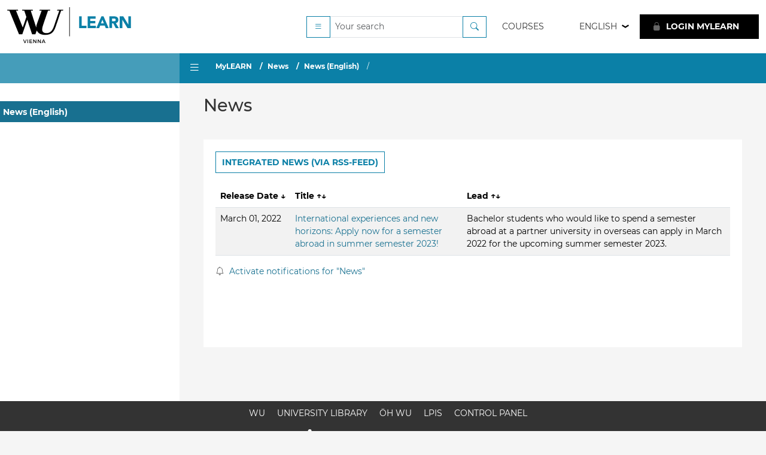

--- FILE ---
content_type: text/html; charset=utf-8
request_url: https://learn.wu.ac.at/news/en/
body_size: 4399
content:
<!DOCTYPE HTML>
<html lang="en">
<head>
    <title>News</title>
    <meta http-equiv="content-style-type" content="text/css">
  <meta name="viewport" content="width=device-width, initial-scale=1">
  <meta http-equiv="content-type" content="text/html; charset=utf-8">
  <meta name="generator" content="OpenACS version 6.0.0d2">
    <link rel="stylesheet" href="/resources/acs-templating/forms.css" type="text/css" media="all">
    <link rel="stylesheet" href="/resources/bootstrap-icons/bootstrap-icons-1.13.1/bootstrap-icons.min.css" type="text/css" media="all">
    <link rel="stylesheet" href="/resources/acs-templating/lists.css" type="text/css" media="all">
    <link rel="stylesheet" href="/resources/openacs-bootstrap5-theme/bootstrap/bootstrap@5.3.8/dist/css/bootstrap.min.css" type="text/css" media="all">
    <link rel="stylesheet" href="/resources/theme-bs5-open/css/2-shared.css" type="text/css" media="all">
    <link rel="stylesheet" href="/resources/theme-bs5-intern/css/main.css" type="text/css" media="all">
    <link rel="stylesheet" href="/resources/theme-bs5-open/img/grunticon/icons.data.svg.css" type="text/css" media="all">
    <link rel="stylesheet" href="/resources/theme-bs5-open/css/bootstrap-toggle.min.css" type="text/css" media="screen">
    <link rel="stylesheet" href="/resources/theme-bs5-intern/css/color/blue-bootstrap.css" type="text/css" media="screen">
   <script type="text/javascript" src="/resources/xowiki/jquery/3.7.1/jquery.min.js" nonce="DFDC2DD5244AD9271FCB4D7464D7A1D9E24902EB"></script>
   <script type="text/javascript" src="/resources/openacs-bootstrap5-theme/bootstrap/bootstrap@5.3.8/dist/js/bootstrap.bundle.min.js" nonce="DFDC2DD5244AD9271FCB4D7464D7A1D9E24902EB"></script>
   <script type="text/javascript" src="/resources/theme-bs5-intern/js/theme-bs5-intern.js" nonce="DFDC2DD5244AD9271FCB4D7464D7A1D9E24902EB"></script>
   <script type="text/javascript" src="/resources/theme-bs5-open/js/js.cookie.js" nonce="DFDC2DD5244AD9271FCB4D7464D7A1D9E24902EB"></script>
   <script type="text/javascript" src="/resources/theme-bs5-open/js/bootstrap-toggle.min.js" nonce="DFDC2DD5244AD9271FCB4D7464D7A1D9E24902EB"></script>
   <script type="text/javascript" src="/resources/tlf-lrn-core/mathjax/tex-mml-chtml.js" nonce="DFDC2DD5244AD9271FCB4D7464D7A1D9E24902EB"></script>

</head>
<body>
  


 <!-- development instance -->


<div class="frame frame--intranet">

    <div class="frame__upper" id="frame__upper-intranet">
        
            <header class="header header--intranet">
                <!-- <nav> -->
                    

<!-- - Header Block (Navigation)-->
<div class="mainnav">
    <div class="mainnav__navbar" id="js-mainnav">

        <nav class="navbar navbar-expand-lg navbar-light bg-white py-0">
            <div class="container-fluid ">
                <div class="mainnav__logo"><a href="/">Logo of WU Learn</a></div>
                <button class="navbar-toggler mainnav__burger" type="button" data-bs-toggle="collapse" data-bs-target="#menu-1" aria-expanded="false" aria-controls="menu-1" aria-label="Toggle navigation">
                </button>

                

                    <div class="collapse navbar-collapse justify-content-end" id="menu-1">
                    <form method="post" action="/search/search" class="d-flex d-lg-none d-xl-block">
    <div class="input-group">
        <button type="button" class="btn btn-outline-secondary btn-sm dropdown-toggle" data-bs-toggle="dropdown" type="button" aria-expanded="false"><i class='bi bi-list' title='' aria-hidden='true' ></i>
        </button>

        <ul class="dropdown-menu dropdown-menu-dark animated slideIn">
            
                <li class="dropdown-item">
                    <input id="s__405lg" type="radio" name="search_package_id" value="405" checked>
                    <label for="s__405lg" id="labels__405lg">Search LEARN</label>
                </li>
            
                <li class="dropdown-item">
                    <input id="s__21724345lg" type="radio" name="search_package_id" value="21724345" >
                    <label for="s__21724345lg" id="labels__21724345lg">Search News (English)</label>
                </li>
            
        </ul>

        <input type="search" class="form-control form-control-sm" name="q" title="Your search" maxlength="256" placeholder="Your search">
        <input type="hidden" name="__csrf_token" value="1EFE40F9B4B85DC87B7451A519B758AA822F8AFC">
        <button type="submit" class="btn btn-outline-secondary btn-sm" title="Search"><i class='bi bi-search' title='Search' aria-hidden='true' ></i></button>
    </div>
</form>


                        <ul class="navbar-nav">
                            
                            <li class="nav-item"><a class="nav-link" href="/vvz">Courses</a></li>
                            <!-- Quicklinks -->
                            <li class="nav-item dropdown d-lg-none d-xxl-block"><a href="#" class="nav-link dropdown-toggle" data-bs-toggle="dropdown">Quick Links</a>
<ul class="dropdown-menu dropdown-menu-dark dropdown-menu-lg-end animated slideIn">
    <li><a class="dropdown-item" href="https://lpis.wu.ac.at/lpis">LPIS</a></li>
    <li><a class="dropdown-item" href="https://www.wu.ac.at/studierende/study-service-center/">Study Service Center</a></li>
    <li><a class="dropdown-item" href="https://www.wu.ac.at/bibliothek/">Library</a></li>
    <li><a class="dropdown-item" href="https://bach.wu.ac.at/z/start">BACH</a></li>
    <li><a class="dropdown-item" href="https://controlpanel.wu.ac.at/">Controlpanel</a></li>
    <li><a class="dropdown-item" href="https://oeh-wu.at/">ÖH</a></li>
</ul>
</li>
                            <!-- Language -->
                            
    <li class="nav-item dropdown">
        <a class="nav-link dropdown-toggle" href="#" data-bs-toggle="dropdown" role="button" aria-haspopup="true" aria-expanded="false">
            
                English
            
        </a>
        <ul class="dropdown-menu dropdown-menu-dark language-menu animated slideIn">
            <li><a class="dropdown-item" href="/acs-lang/change-locale?user_locale=de_DE&return_url=/news/en/">Deutsch</a></li>
            <li><a  class="dropdown-item" href="/acs-lang/change-locale?user_locale=en_US&return_url=/news/en/">English</a></li>
        </ul>
    </li>

                            <!-- Clicker Surveys  -->
                            <!-- Clicker Surveys -->

                            <!-- Login/ Logout -->
                            
    <li class="nav-item">
        <a href="/register?return_url=/news/en/" class="nav-link login-button"><i class='bi bi-lock-fill' title='' aria-hidden='true' ></i> LOGIN MyLEARN</a>
    </li>

                        </ul>
                    </div>
                
            </div>
        </nav>
    </div>
</div>

                <!-- </nav> -->
            </header>
        
            <div class="offcanvas offcanvas-start" tabindex="-1" id="Leftmenu" aria-labelledby="offcanvasLabel">
              <div class="offcanvas-header">
                <h5 class="offcanvas-title" id="offcanvasLabel"></h5>
                <button type="button" class="btn-close text-reset" data-bs-dismiss="offcanvas" aria-label="Close"></button>
              </div>
              <div class="offcanvas-body">
                    <div class="subnav subnav--intranet" data-label-back="Back">
                        <ul id="side-menu" class="nav first-level"><li class='sidemenu-here'><a href="/news/en/" id="m_news" title="News (English)" class="firstlevel target ">News (English)</a></li></ul>
                    </div>

              </div>
            </div>
        

        <div class="frame-content" id="content-main">

            
                <div class="frame-content__aside">
                    <!-- visual -->
                    <div class="contentnav__aside"></div>
                    <!-- Side Menu -->
                    <aside id="aside" class="d-none d-lg-block">
                        <div class="subnav subnav--intranet">
                            <ul id="side-menu" class="nav first-level"><li class='sidemenu-here'><a href="/news/en/" id="m_news" title="News (English)" class="firstlevel target ">News (English)</a></li></ul>
                        </div>
                    </aside>
                </div>
            

            <div class="frame-content__main">
                
                    <div class="contentnav__menu">
                        <div class="contentnav__menu-button d-none d-lg-block"><i class='bi bi-list' title='' aria-hidden='true' ></i></div>
                        <a class="contentnav_menu-toggler d-lg-none" data-bs-toggle="offcanvas" data-bs-target="#Leftmenu" aria-controls="Leftmenu"><i class='bi bi-list' title='' aria-hidden='true' ></i></a>
                        
                            <nav aria-label="breadcrumb">
                                <ol class="breadcrumb d-none d-lg-flex">
            <li class="breadcrumb-item">
               <a href="/dotlrn/" title="MyLEARN">MyLEARN</a>
            </li>
        
            <li class="breadcrumb-item">
               <a href="/news/" title="News">News</a>
            </li>
        
            <li class="breadcrumb-item">
               <a href="/news/en/" title="News (English)">News (English)</a>
            </li>
        
            <li class="breadcrumb-item">
               <a href="#" title=""></a>
            </li>
        </ol>
                            </nav>
                        
                    </div>
                
                <main>
                    

                    <div class="main_meta">
                        
                            <h1 class="pagetitle">News 
                            </h1>
                        
                    </div>

                    <div id="main" class="main-content ">
                        
    <div class="btn-toolbar bulk-actions" role="toolbar">
        
            <a href="index-rss" title="Integrated news (via RSS-Feed)" class="btn btn-sm btn-outline-secondary mb-1" role="button">Integrated news (via RSS-Feed)</a>
        
    </div>

        

<table class="table table-striped table-responsive table-hover"  summary="Data for news">
    
        <thead>
            <tr>
                
                    <th class="list-table"  id="news_publish_date"> 
                        
                                <span class="text-nowrap">
                                    <a href="/news/en/?page=1&amp;view=live&amp;orderby=publish_date%2casc" title="Reverse the sort order of Release Date">Release Date
                                        <span title="descending order">↓</span>
                                    </a>
                                </span>
                            
                    </th>
                
                    <th class="list-table"  id="news_publish_title"> 
                        
                                <span class="text-nowrap">
                                    <a href="/news/en/?page=1&amp;view=live&amp;orderby=publish_title%2casc" title="Sort the list by Title">Title
                                    <span title="not ordered">↑↓</span>
                                    </a>
                                </span>
                            
                    </th>
                
                    <th class="list-table"  id="news_publish_lead"> 
                        
                                <span class="text-nowrap">
                                    <a href="/news/en/?page=1&amp;view=live&amp;orderby=publish_lead%2casc" title="Sort the list by Lead ">Lead 
                                    <span title="not ordered">↑↓</span>
                                    </a>
                                </span>
                            
                    </th>
                
            </tr>
        </thead>
    

    <!-- START TFOOT for Aggregate func -->
    
        
    
    <!-- END of TFOOT -->

    
        
            <tbody>
            
    
        <tr>
            
                <td class="list-table"  headers="news_publish_date">
                    March 01, 2022
                </td>
            
                <td class="list-table"  headers="news_publish_title">
                    <a
            href="item?item_id=584273582">International experiences and new horizons: Apply now for a semester abroad in summer semester 2023!</a>
                </td>
            
                <td class="list-table"  headers="news_publish_lead">
                    Bachelor students who would like to spend a semester abroad at a partner university in overseas can apply in March 2022 for the upcoming summer semester 2023.
                </td>
            
        </tr>
    
        
        </tbody>
        
    
</table>


        

<p>
  <a class="notifications-one_news_item_notif" href="/notifications/request-new?pretty_name=News&amp;return_url=/news/en/&amp;type_id=3717264&amp;object_id=21724345&amp;user_id=0" title="Activate notifications for &#34;News&#34;">
    <i class='bi bi-bell' title='' aria-hidden='true' ></i> Activate notifications for &#34;News&#34;
  </a>
  
                    </div>

                    

                </main>
            </div>
        </div>
    </div>

    <div class="frame__lower" style="padding-top:50px;">
        
            <!-- FOOTER -->
                <div class="frame__lower">
        <footer class="footer" id="footer" role="contentinfo">
            <div class="footer__small-upper">
                <div class="container">
                    <ul class="horizontal-list text-center">
                        <li class="me-3"><a class="footer__lower-menu-link" href="http://www.wu.ac.at" title="WU">WU</a></li>
                        <li class="me-3"><a class="footer__lower-menu-link" href="http://www.wu.ac.at/bibliothek/" title="University Library">University Library</a></li>
                        <li class="me-3"><a class="footer__lower-menu-link" href="http://www.oeh-wu.at" title="WU Union of Students (ÖH) Portal">ÖH WU</a></li>
                        <li class="me-3"><a class="footer__lower-menu-link" href="http://www.wu.ac.at/studierende/tools-services/" title="LPIS">LPIS</a></li>
                        <li class="me-3"><a class="footer__lower-menu-link" href="https://controlpanel.wu.ac.at/" title="Control Panel">Control Panel</a></li>
                    </ul>
                </div>
                <div class="container">
                    <div class="row justify-content-center">
                        <div class="col-6 text-center">
                            
<a class="footer__upper-logo-equis" href="https://efmdglobal.org/accreditations/business-schools/equis/"> 
    <div  class="icon-logo_equis" style="width:62px;height:45px;display:inline-block;"></div>
</a>
<a class="footer__upper-logo-aacsb" href="https://www.aacsb.edu/">
    <div class="icon-logo_aacsb" style="width:79px;height:27px;display:inline-block;margin-bottom:15px;"></div>
</a>
<a class="footer__upper-logo-amba" href="https://www.associationofmbas.com/">
    <div class="icon-logo_ambas" style="width:90px;height:27px;display:inline-block;margin-bottom:15px;"></div>
</a>
                        </div>
                    </div>
                </div>
            </div>
            <div class="footer__lower">
    <div class="container">
        <div class="row">
            <div class="col-md-6 text-md-start">
                <span class="footer__copy">&copy; 2026 Wirtschaftsuniversität Wien</span>
            </div>
            <div class="col-md-6 text-md-end">
                <a class="footer__lower-menu-link" href="/open/about">About LEARN</a>
            </div>
        </div>
    </div>
</div>
        </footer>
    </div>
    </div>

</div>

  
    <script type="text/javascript" src="/resources/acs-subsite/core.js" nonce="DFDC2DD5244AD9271FCB4D7464D7A1D9E24902EB"></script>
    <script type="text/javascript" nonce="DFDC2DD5244AD9271FCB4D7464D7A1D9E24902EB">function oacs_reenable_double_click_handler(target) {
if ( target.dataset.oacsClicked == 'true') {
target.dataset.oacsClicked = false;
target.disabled = false;
target.classList.remove("disabled");
console.log("re-enable click handler");
}
};
for (e of document.getElementsByClassName('prevent-double-click')) {
if (!e.dataset.oacsDoubleClickHandlerRegistered) {
e.addEventListener('click', function(event) {
let target = event.target || event.srcElement;
if ( target.dataset.oacsClicked == 'true') {
event.stopPropagation();
event.preventDefault();
console.log("blocked double-click");
return false;
} else {
setTimeout(function () {
target.disabled = true;
target.dataset.oacsClicked = true;
target.classList.add("disabled");
});
const timeout = target.dataset.oacsTimeout || 2000;
setTimeout(oacs_reenable_double_click_handler, timeout, target);
return true;
}
}, true);
// In case the page has changed before the button was re-enabled
// and the user uses the browser's back button, we have to establish
// a clickable state.
e.addEventListener('focus', function(event) {
oacs_reenable_double_click_handler(event.target || event.srcElement);
});
e.dataset.oacsDoubleClickHandlerRegistered = true;
}
};</script>

</body>
</html>


--- FILE ---
content_type: text/css
request_url: https://learn.wu.ac.at/resources/acs-templating/lists.css
body_size: 756
content:
/*div.list-button-bar-top {
    padding-top: 5px;
    padding-bottom: 10px;
}

div.list-button-bar-bottom {
    padding-top: 10px;
}

div.list-button-bar-bottom > input.button {
  font-size: .85em;
  background-color: #e1e1e1;
  text-align: center;
  padding: 4px 8px;
  color: #000;
  text-decoration: none;
  line-height: 1.5em;
  white-space: nowrap;
  font-family: Tahoma, 'Lucida Grande', sans-serif;
}

table.list-table {
    border-collapse: collapse;
    border: 1px solid #ccc;
}

table.list-tiny {
  font-size: x-small;
  border-collapse: collapse;
}

.list-table tr.list-header {
    background-color: #ffffff;
    color: inherit;
}

th.list-table, th.list-table-narrow, .list-table th {
    padding: 8px 16px;
    border-bottom: 3px solid #A0BDEB;
}

.list-table tr.even, .list-tiny tr.even {
    background-color: #ffffff;
    color: inherit;
}

.list-table tr.odd, .list-tiny tr.odd {
    background-color: #f0eff0;
    color: inherit;
}

td.list-table, td.list-table-narrow, .list-table td {
    padding: 8px 16px;
    border-bottom: 1px solid #A0BDEB;
}

td.list-table-narrow, th.list-table-narrow {
    padding-left: 4px;
    padding-right: 4px;
}

tr.last td {
  border-bottom: 3px solid #A0BDEB;
}

/* pagination ------------------------------------------ */
div.list-paginator-top {
 padding-bottom: 5px;
}

div.list-paginator-bottom {
    padding-top: 15px;
}

.list-paginator li {
    padding:5px;
}

.list-paginator li {
    border: 1px solid #f00;
    background-color: #fff;
    padding: 2px 4px;
    font-weight: bold;
    border: 1px solid #fff;
    color: inherit;
}

.list-paginator li a:hover {
    background-color: #e5e5e5;
    color: inherit;
}

.list-paginator li.current {
    background-color: #e5e5e5;
    border: 1px solid #999;
    color: inherit;
}

/* end pagination ------------------------------------------ */

/* list-filter ------------------------------------------ */

td.list-filter-pane {
    background-color: #eee;
    vertical-align: top;
    border: 1px solid #ccc;
    font-size: .9em;
    color: inherit;
}

.list-filter-header {
    font-weight: bold;
    border-top: 1px solid #999;

}

.list-filter {
    font-size: x-small;
  padding-left:10px;
}

tr.list-filter-selected {
    background-color: #bbb;
    color: inherit;
}

span.list-filter-selected {
    font-weight: bold;
}

.list-filter-section {
  font-size: x-small;
  font-weight: bold;
  background-color: #bbbbff;
  padding-left: 4px;
  padding-top: 4px;
  padding-bottom: 4px;
  margin-top: 0px;
  margin-bottom: 8px;
}

div.list-inline-filter {
  font-size: x-small;
}

span.list-inline-filter {
}

span.list-inline-filter-selected {
  font-weight: bold;
}

a.list-inline-filter {
}

td.list-list-pane {
  background-color: white;
  vertical-align: top;
  padding-left: 10px;
}


--- FILE ---
content_type: text/css
request_url: https://learn.wu.ac.at/resources/theme-bs5-open/css/2-shared.css
body_size: 6567
content:
@charset "UTF-8";
/**
  Media Query Mixins
 */
/**
  Media Query Mixins
 */
@-webkit-keyframes slideInDown {
  from {
    -webkit-transform: translate3d(0, -100%, 0);
            transform: translate3d(0, -100%, 0);
    visibility: visible;
  }
  to {
    -webkit-transform: translate3d(0, 0, 0);
            transform: translate3d(0, 0, 0);
  }
}
@keyframes slideInDown {
  from {
    -webkit-transform: translate3d(0, -100%, 0);
            transform: translate3d(0, -100%, 0);
    visibility: visible;
  }
  to {
    -webkit-transform: translate3d(0, 0, 0);
            transform: translate3d(0, 0, 0);
  }
}
@-webkit-keyframes slideOutUp {
  from {
    -webkit-transform: translate3d(0, 0, 0);
            transform: translate3d(0, 0, 0);
  }
  to {
    visibility: hidden;
    -webkit-transform: translate3d(0, -105%, 0);
            transform: translate3d(0, -105%, 0);
  }
}
@keyframes slideOutUp {
  from {
    -webkit-transform: translate3d(0, 0, 0);
            transform: translate3d(0, 0, 0);
  }
  to {
    visibility: hidden;
    -webkit-transform: translate3d(0, -105%, 0);
            transform: translate3d(0, -105%, 0);
  }
}
@keyframes slideIn {
  0% {
    transform: translateY(1rem);
    opacity: 0;
  }
  100% {
    transform: translateY(0rem);
    opacity: 1;
  }
  0% {
    transform: translateY(1rem);
    opacity: 0;
  }
}

@-webkit-keyframes slideIn {
  0% {
    -webkit-transform: transform;
    -webkit-opacity: 0;
  }
  100% {
    -webkit-transform: translateY(0);
    -webkit-opacity: 1;
  }
  0% {
    -webkit-transform: translateY(1rem);
    -webkit-opacity: 0;
  }
}
@media (min-width: 200px) {
  .animated {
    -webkit-animation-duration: 0.3s;
            animation-duration: 0.3s;
    -webkit-animation-fill-mode: both;
            animation-fill-mode: both;
  }

  .slideInDown {
    -webkit-animation-name: slideInDown;
            animation-name: slideInDown;
  }

  .slideOutUp {
    -webkit-animation-name: slideOutUp;
            animation-name: slideOutUp;
  }
  .slideIn {
    -webkit-animation-name: slideIn;
    animation-name: slideIn;
  }
}

/**************************************/
/* FONTS */
/**************************************/
@font-face {
  font-family: "ClarendonBT-Bold";
  src: url("../fonts/clarendonbt-bold/32DC14_0_0.eot");
  src: url("../fonts/clarendonbt-bold/32DC14_0_0.eot?#iefix") format("embedded-opentype"), url("../fonts/clarendonbt-bold/32DC14_0_0.woff2") format("woff2"), url("../fonts/clarendonbt-bold/32DC14_0_0.woff") format("woff"), url("../fonts/clarendonbt-bold/32DC14_0_0.ttf") format("truetype");
}
@font-face {
  font-family: "Montserrat";
  font-style: normal;
  font-weight: 100;
  src: local("Montserrat Thin"), local("Montserrat-Thin"), url(../fonts/montserrat/Montserrat-Thin.ttf);
}
@font-face {
  font-family: "Montserrat";
  font-style: normal;
  font-weight: 200;
  src: local("Montserrat ExtraLight"), local("Montserrat-ExtraLight"), url(../fonts/montserrat/Montserrat-ExtraLight.ttf);
}
@font-face {
  font-family: "Montserrat";
  font-style: normal;
  font-weight: 300;
  src: local("Montserrat Light"), local("Montserrat-Light"), url(../fonts/montserrat/Montserrat-Light.ttf);
}
@font-face {
  font-family: "Montserrat";
  font-style: normal;
  font-weight: 400;
  src: local("Montserrat Regular"), local("Montserrat-Regular"), url(../fonts/montserrat/Montserrat-Regular.ttf);
}
@font-face {
  font-family: "Montserrat";
  font-style: normal;
  font-weight: 500;
  src: local("Montserrat Medium"), local("Montserrat-Medium"), url(../fonts/montserrat/Montserrat-Medium.ttf);
}
@font-face {
  font-family: "Montserrat";
  font-style: normal;
  font-weight: 600;
  src: local("Montserrat SemiBold"), local("Montserrat-SemiBold"), url(../fonts/montserrat/Montserrat-SemiBold.ttf);
}
@font-face {
  font-family: "Montserrat";
  font-style: normal;
  font-weight: 700;
  src: local("Montserrat Bold"), local("Montserrat-Bold"), url(../fonts/montserrat/Montserrat-Bold.ttf);
}
@font-face {
  font-family: "Montserrat";
  font-style: normal;
  font-weight: 800;
  src: local("Montserrat ExtraBold"), local("Montserrat-ExtraBold"), url(../fonts/montserrat/Montserrat-ExtraBold.ttf);
}
@font-face {
  font-family: "Montserrat";
  font-style: normal;
  font-weight: 900;
  src: local("Montserrat Black"), local("Montserrat-Black"), url(../fonts/montserrat/Montserrat-Black.ttf);
}

/********************************************************************** */
/*----------------    DEVELOPER SUPPORT               ------------------*/
/********************************************************************** */

#developer-toolbar {
    /*position:fixed;*/
    z-index:10001;
    /*top:0;*/
    background-color:#666;
    font-size:75%;
}
#developer-toolbar tr {
    border:none;
}
#developer-toolbar td {
    padding:0;
}
#developer-toolbar input {
    color:#000;
    line-height:14px;
}
#developer-toolbar a {
    font-weight:normal;
}
div.developer-support-footer pre {
    border:none;
    color:#000;
    font-size:inherit;
    margin:0;
    padding:0;
}

/************************************************************************/
/*----------------   Server Down Announcement Message ------------------*/
/************************************************************************/

.server-down-announcement {
    background-color:#973f48;
    color:#fff;
    min-height:48px;
    border-bottom:1px solid #fff;
    padding:0.3em;
    font-size:80%;
    text-align:center;
}
.server-down-announcement a {
    color:#fff;
    background:transparent;
}

/************************************************************************/
/*----------------   Development Instance header -----------------------*/
/************************************************************************/

.development-instance-announcement {
    background-color:orange;
    color:#fff;
    min-height:14px;
    border-bottom:1px solid #fff;
    padding:0.3em;
    text-align:center;
}

/**************************************/
/* GENERIC */
/**************************************/

body,
html {
  height: 100%;
}
html {
  position: relative;
  min-height: 100%;
}
body,
div.xowiki-content{
    font-family:"Montserrat", Helvetica, Arial, sans-serif;
    font-weight: 300;
    line-height: 1.5;
    text-rendering: optimizeLegibility !important;
    color:#333;
    -ms-hyphens: auto;
    -webkit-hyphens: auto;
    -moz-hyphens: auto;
    hyphens: auto;
}

strong, bold, .bold {
    font-weight:700;
}
abbr,acronym {
    /*indicating to users that more info is available */
    border-bottom:1px dotted #000;
    cursor:help;
}
em {
    /*bringing italics back to the em element*/
    font-style:italic;
}
s, strike, del {
    text-decoration:line-through;
}

hr {
    border:none;
    border-top: 1px dotted #000;
    color:#000;
    background-color:#fff;
    height:1px;
    margin-bottom: 20px;
    margin-top: 20px;
}
.grey, a.grey {color:#666 !important;}
.red {color:red;}
.orange {color:orange;}
.green {color:green;}
.white {color:white;}
.italic {font-style:italic;}
.light-grey {color:#999;}
.underline {text-decoration:underline;}
.pointer {cursor:pointer;}
.percent85 {font-size:85%;}
.hide {display:none;}
.overflow-auto {overflow:auto;}
.clear {clear:both;}
/*********************** POSITIONS **********************/
.align-bottom {vertical-align:text-bottom;}
.v-align-middle, td.list-table-narrow-middle { vertical-align:middle;}
.align-center {text-align:center;}
.align-right {text-align:right;}
.right {float:right;}
.margin-0, #page-content .margin-0 {margin:0;}
.margin-left-0, #page-content .margin-left-0 {margin-left:0;}
.margin-1 {margin:1em;}
.margin-right-1 {margin-right:1em;}
.margin-left-1 {margin-left:1em;}
.margin-bottom-1 {margin-bottom:1em;}
.margin-top-1 {margin-top:1em;}
.margin-bottom-05 {margin-bottom:0.5em;}
.padding-0point3em {padding:0.3em;}
.padding-left-20 {padding-left:20px;}



.dropdown-menu,
.btn,
a.button,
.alert,
.panel,
.card,
.form-control,
.list-group,
.pagination .page-item:first-child .page-link,
.pagination .page-item:last-child .page-link,
.input-group-text,
.card-header:first-child,
.nav-pills .nav-link {
    border-radius:0;
}
.nav-tabs .nav-link {
    border-top-left-radius:0;
    border-top-right-radius:0;
}
.breadcrumb {
    background:transparent;
    list-style: none outside none;
    margin-bottom: 0px;
    padding: 0;
    font-size:12px;
    margin-top:10px;
}
.breadcrumb > li + li::before {
  padding: 0 5px;
  color: #999;
  content: "/\A0";
}
.breadcrumb a {
    text-decoration:none;
    color:#666;
}

/*****************************************************/
/*                   NEW FORM DESIGN                 */
/*****************************************************/

main form {
    padding-bottom:40px;
}
fieldset {
  border: none;
}
/* the form-section marks, e.g. mc-question part in form */
main .form-section,
.tlf_lrn_core_simple_item.main {
    padding:50px 0;
    margin-left:-20px;
    margin-right:-20px;
    margin-top:20px;
    margin-bottom:20px;
    background:#f5f5f5;
}
main .form-section > div,
.tlf_lrn_core_simple_item.main > div {
    background-color:#fff;
    padding-left:20px;
    padding-right:20px;
}
main .form-section > div:first-child,
.tlf_lrn_core_simple_item.main > div:first-child{
    padding-top:20px;
}
main label {
    /*font-size: 14px;
    font-weight: 300;*/
}
main .form-inline label {
    margin-bottom:0;
}
main fieldset div.form-label,
main fieldset div.form-inline {
    padding-left: 0px;
}
main .form-control,
main .form-select,
main .form-range {
    display: block;
    width: 100%;
    /*height: 34px;*/
    padding: 6px 12px;
    font-size: inherit;
    line-height: inherit;
    color: #555555;
    background-color: #fff;
    /*background-image: none;*/
    border: 1px solid #a5a5a5;
    border-radius: 0px;
    box-shadow: none;
    -webkit-transition: border-color ease-in-out 0.15s, box-shadow ease-in-out 0.15s;
    transition: border-color ease-in-out 0.15s, box-shadow ease-in-out 0.15s;
}
main .form-range {
    height:auto;
    border:none;
}
@media (min-width:992px) {
    main .form-control {
        width:auto;
    }
    main .form-select {
        width:auto;
        padding-right:40px;
    }
}
main textarea.form-control {
    height:auto;
}
main .form-inline .form-group,
main .form-inline .form-control,
main .form-inline .form-range { /*legacy eg gradebook*/
    display: inline-block;
    width: auto;
    /*vertical-align: middle;*//*not nice with select box*/
}
main .form-inline .form-range {
  vertical-align: middle; /*digital exams time*/
}
main .form-inline .form-group {
    margin-right:0.5rem;
}
main input[type="range"].form-control + output,
main .form-range + output {
    margin-left:10px;
}

.checkbox-inline + .checkbox-inline, .radio-inline + .radio-inline {
    margin-left: 10px;
}
main .cke_textarea_inline, /* eg form reply*/
.xowiki-content .cke_textarea_inline {/*eg mc anser alternative */
    padding: 6px 12px;
    font-size: 14px;
    line-height: 1.428571429;
    color: #555555;
    background-color: #fff;
    background-image: none;
    border: 1px solid #a5a5a5;
    border-radius: 0px;
    box-shadow: none;
    -webkit-transition: border-color ease-in-out 0.15s, box-shadow ease-in-out 0.15s;
    transition: border-color ease-in-out 0.15s, box-shadow ease-in-out 0.15s;
}
.help,
div.info,
div.help-block,
.form-help-text,
.form-text {
  font-size: .875em;
  color: #666;
  margin-top:.5rem;
  margin-bottom:.5rem;
}
.form-required-mark {
    font-size: 0;
    color:transparent;
    display:inline;
}
.form-required-mark:after {
      color:#e50000;
      content: "*";
      font-size:14px;
      margin-left:5px;
      margin-right:5px;
}
.form-label-error, .form-error, div.form-error {
    color:#e50000 !important;
}
.form-widget-error > .form-control {
    border-color:#e50000;
}
.form-control[readonly],
.form-control[readonly]:focus {
    background-color:#eee;
    opacity:1;
    box-shadow:none;
}

/**************************************/
/* Buttons */
/**************************************/

.btn,
input[type="submit"] {
    -webkit-transition: all 0.3s;
    transition: all 0.3s;
    font-weight: 700;
    text-transform: uppercase;
    font-size: 14px;
    line-height: 24px;
    padding: 12px 20px;
    border-radius:0;
    border-top-width:1px;
    border-bottom-width: 1px;
    border-width:1px;
}
.btn a {
    font-weight:700;
}
.btn-sm,
input[type="submit"] {
    padding: 5px 10px;
    min-width:40px;
}
.btn-xs {
    padding: 1px 5px;
}
.btn-secondary:hover,
.btn-secondary:active,
.btn-secondary:focus,
.btn-secondary a:hover,
.btn-secondary a:active,
.btn-secondary a:focus,
button[type="submit"].current,
button[type="submit"].btn-primary {
  color:#fff;
}
.btn.disabled {
  pointer-events:none;
}
.btn.disabled:hover {
    background-color:#fff;
    border-color:#ccc;
    color:#ccc;
}
.btn-link:hover {
    text-decoration:underline;
}
.btn-primary,
.btn-primary:hover,
.btn-primary:focus, 
.btn-primary:visited, 
.btn-primary:active{
    color:#fff !important;
}
.btn-black,
.btn-black:hover,
.btn-black:focus,
.btn-black:visited,
.btn-black:active{
    color:#fff;
    background:#000 !important;
    text-decoration:none;
}
.btn-black:hover {
    background: #404040;
    color:#fff;
}
input[type="number"] {
    width:80px;
}
a.list-group-item {
    text-decoration:none;
}
.save-cancel {
    padding-top:10px;
}
/****** Styling of Buttons in Bootstrap Style without injecting css classes *********/
a.button, a.button:link {
    border-radius:0;
    -moz-user-select: none;
    background-image: none;
    border: 1px solid transparent;
    cursor: pointer;
    display: inline-block;
    font-size: 14px;
    font-weight: 700;
    line-height: 24px;
    margin-bottom: 0;
    padding: 6px 12px;
    text-align: center;
    vertical-align: middle;
    white-space: nowrap;
    background-color: #fff;
    border-color: #ccc;
    color: #333;
    text-transform:uppercase;
}
a.button:visited {
    color:#333;
}
a.button:hover,
a.button:active,
a.button:focus {
    background-color:#ebebeb;
    border-color:#adadad;
    color:#333;
    text-decoration:none;
    
}
a.button:active {
    -webkit-box-shadow: inset 0 3px 5px rgba(0, 0, 0, .125);
    box-shadow: inset 0 3px 5px rgba(0, 0, 0, .125);
}

/******** Login Button in Navbar ***************/
.mainnav .navbar-expand-lg a.nav-link.login-button {
  font-weight: 700;
  color: #fff;
  border-color: #000;
  background-color: #000;
}
.mainnav .navbar-expand-lg a.nav-link.login-button:hover, 
.mainnav .navbar-expand-lg a.nav-link.login-button:focus, 
.mainnav .navbar-expand-lg a.nav-link.login-button:active {
  background-color: #404040;
}

/*****************************************************/
/*                LOGIN                              */
/*****************************************************/

.header-login {
     background-color:#81cdda;
}
.header-login {
  margin-left: -20px;
  margin-right: -20px;
}
@media (min-width: 768px) {
  .header-login {
    margin-left: -30px;
    margin-right: -30px;
  }
}
@media (min-width: 992px) {
  .header-login {
    margin-left: 0px;
    margin-right: 0px;
  }
}
.header-login .icon-girl_home {
    background-position:bottom;
}
@media (max-width:991px) {
  .header-login .icon-girl_home {
      height:165px;
  }
}

@media (min-width: 992px) and (max-width:1199px) {
  .header-login .icon-girl_home {
      height:220px;
  }
}

form#login {
    padding-bottom:0;
}
form#login input {
    width:100%;
    padding:10px 20px;
    border:none;
}
form#login input[type="submit"] {
    color:#fff;
    background-color:#000;
}
form#login input[type="text"],
form#login input[type="password"] {
    background-color:rgb(255,255,255,1);
    border:none;
}
.plain-login form#login input[type="text"],
.plain-login form#login input[type="password"] {
    background-color:rgb(255,255,255,1);
    border:1px solid #ccc;
}

a.services-contact,
a.services-contact:hover {
    padding-left: 25px;
    color:#000;
    background: url('/resources/theme-bs5-open/img/link-internal-black.svg') no-repeat 5px center;    
}
/* Currently we use this styling only for login checkbox.
Should late be extended to all checkboxes. */
/* Customize the label (the container) */
form#login .login-checkcontainer {
  /*display: block;*/
  position: relative;
  padding-left: 35px;
  margin: 12px 0;
  cursor: pointer;
  font-weight:normal;
  -webkit-user-select: none;
  -moz-user-select: none;
  -ms-user-select: none;
  user-select: none;
}

/* Hide the browser's default checkbox */
form#login .login-checkcontainer input {
  position: absolute;
  opacity: 0;
  cursor: pointer;
  height: 0;
  width: 0;
}

/* Create a custom checkbox */
.login-checkmark {
  position: absolute;
  top: 0;
  left: 0;
  height: 25px;
  width: 25px;
  background-color: #fff;
}

/* On mouse-over, add a grey background color */
form#login .login-checkcontainer:hover input ~ .login-checkmark {
  background-color: #ccc;
}

/* When the checkbox is checked, add a blue background */
form#login .login-checkcontainer input:checked ~ .login-checkmark {
  background-color: #000;
}

/* Create the checkmark/indicator (hidden when not checked) */
.login-checkmark:after {
  content: "";
  position: absolute;
  display: none;
}

/* Show the checkmark when checked */
form#login .login-checkcontainer input:checked ~ .login-checkmark:after {
  display: block;
}

/* Style the checkmark/indicator */
form#login .login-checkcontainer .login-checkmark:after {
  left: 8px;
  top: 6px;
  width: 7px;
  height: 10px;
  border: solid white;
  border-width: 0 3px 3px 0;
  -webkit-transform: rotate(45deg);
  -ms-transform: rotate(45deg);
  transform: rotate(45deg);
}

/**************************************/
/* MAIN NAVIGATION */
/**************************************/

.mainnav__logo a {
  -webkit-transition: all 0.3s;
  transition: all 0.3s;
  display: block;
  width: 160px;
  height: 50px;
  background-position: center center;
  background-size: contain;
  overflow: hidden;
  text-indent: -999px;
}
@media (min-width: 768px) {
  .mainnav__logo a {
    width: 210px;
    height: 65px;
  }
}
.mainnav__burger {
  width: 40px;
  height: 40px;
  background-color: #fff;
  border: none;
  background-position: center center;
  display: block;
  -webkit-transition: all 0.3s;
  transition: all 0.3s;
  border-radius:0;
}
.mainnav__burger:hover, 
.mainnav__burger:focus, 
.mainnav__burger:active {
  opacity: 0.5;
  outline:none;
  box-shadow:none;
}
.mainnav .navbar-expand-lg a.nav-link {
  -webkit-transition: all 0.3s;
  transition: all 0.3s;
  padding: 0 21px;
  text-transform: uppercase;
  line-height: 41px;
  font-weight: 400;
  color: #333333;
  font-size: 14px;
  background-position: top 14px right 13px;
  background-size: auto 12px;
  padding-right: 33px;
}
.mainnav a.nav-link:hover, .mainnav a.nav-link:focus, .mainnav .dropdown a.nav-link:active {
  background-color: #000;
  color: #fff;
  text-decoration: none;
}
.mainnav .dropdown-toggle::after {
    display:none;
}
@media (min-width: 992px) {
  .mainnav .dropdown .dropdown-menu {
    width: 350px;
  }
  .mainnav .navbar-expand-lg a.nav-link {
      margin-left:5px;
  }
}
nav.navbar ul.dropdown-menu.dropdown-menu-dark {
    background-color:#323232;
    border:none;
}
.mainnav .dropdown-item {
  color: #fff;
  padding: 10px 21px;
  text-transform: uppercase;
  line-height: 1.5em;
  font-weight: 400;
  font-size: 14px;
  white-space: normal;
}
.mainnav .dropdown-item:hover, .mainnav .dropdown-item:focus, .mainnav .dropdown-item:active {
  background-color: #000;
}
.mainnav .dropdown-item.text-muted {
  color: #fff !important;
}
.mainnav ul.language-menu.dropdown-menu {
  width: 70px;
  min-width: 100%;
}

/*********************************** */
/* CLICKER                           */
/*********************************** */

.badge, .clicker-alert .badge {background-color:red;}

.clicker-alert .badge {
    position:relative;
    left:-10px;
}
.dropdown a.dropdown-toggle.clicker-alert {
    padding-right:20px;
}

/**************************************/
/* LEFT MENU */
/**************************************/

.subnav {
  margin-right: 30px;
  overflow: hidden;
  width: 100%;
}
@media (min-width: 1600px) {
  .subnav {
    margin-right: 50px;
  }
}
.subnav ul {
  margin: 0;
  padding: 0;
  list-style-type: none;
}
.subnav > ul ul li:first-child {
  margin-top: 8px;
}
.subnav > ul ul li:last-child {
  padding-bottom: 0;
}
.subnav > ul ul li:last-child:after {
  display: none;
}
.subnav > ul li {
  background-color: #fff;
  position: relative;
  padding-top: 8px;
  padding-bottom: 8px;
  padding-left: 24px;
}
.subnav > ul li.is-inactive {
  opacity: 0.6;
  cursor: not-allowed;
}
.subnav > ul li a,
.subnav > ul li span {
  /*font-size: 12px;*/
  color: #333333;
}
.subnav > ul li.subnav--has-sub {
  background-size: 20px 11px;
  background-position: top 13px left;
}
.subnav > ul li.subnav--has-sub > span {
  cursor: pointer;
}
.subnav > ul li.subnav--has-sub > ul {
  overflow: visible !important;
}
.subnav > ul li.subnav--has-sub.is-closed > ul {
  display: none;
}

/**************************************/
/* Side menu public pages and wiki book */
/***************************************/

.subnav--public li > ul {
  padding-left: 20px;
}
.subnav--public > ul ul li:first-child {
  margin-top: 8px;
}
.subnav--public > ul ul li:first-child:before {
  content: "";
  left: -100px;
  right: -100px;
  width: calc(100% + 500px);
  position: absolute;
  top: 0;
  height: 1px;
  background-color: #e5e5e5;
}
.subnav--public > ul ul li:last-child {
  padding-bottom: 0;
}
.subnav--public > ul ul li:last-child:after {
  display: none;
}
.subnav--public > ul li {
  background-color: #fff;
  position: relative;
  padding-top: 8px;
  padding-bottom: 8px;
  padding-left: 0;
}
.subnav--public > ul li:after {
  content: "";
  left: -100px;
  right: -100px;
  width: calc(100% + 500px);
  position: absolute;
  bottom: 0;
  height: 1px;
  background-color: #e5e5e5;
}
.subnav--public > ul li a,
.subnav--public > ul li span {
  font-size: 14px;
  color: #333333;
  font-weight: inherit;
}
.subnav--public > ul li div.subnav--has-sub {
  cursor: pointer;
  background-size: 20px 11px;
  background-position: top 8px left;
  width: 20px;
  height: 20px;
  float: left;
  display: table-cell;
}
.subnav--public > ul li.subnav--has-sub > ul {
  overflow: visible !important;
}
.subnav--public > ul li.subnav--has-sub div:nth-child(2) {
  display: table-cell;
}
.subnav--public > ul li.is-closed > ul {
  display: none;
}
.subnav--public > ul li.no-menu {
  padding-left: 20px;
  display: block;
}
.subnav--public > ul .is-active > a {
  font-weight: 700;
}

/**************************************/
/* FOOTER AND FOOTER_SMALL */
/**************************************/

.footer__upper {
  background-color: #333333;
  min-height: 200px;
  padding: 46px 0;
  font-size: 14px;
}
.footer__upper-menu {
  list-style-type: none;
  padding: 0;
  margin: 0;
  text-align: left;
  margin-bottom: 34px;
}
.footer__upper-menu > li:not(:last-child) {
  margin-bottom: 10px;
}
.footer__upper-menu-link {
  font-weight: 700;
  text-transform: uppercase;
  color: #fff !important;
  display: inline-block;
  background-position: 0px 6px;
  background-size: 10px auto;
  padding-left: 20px;
}
.footer__upper-menu-link:hover, .footer__upper-menu-link:focus, .footer__upper-menu-link:active {
  color: #fff !important;
}
.footer__upper-text {
  font-weight: 300;
  text-transform: uppercase;
  color: #fff;
  padding-left: 20px;
}
.footer__upper-logo {
  margin-top: 38px;
}
@media (min-width: 768px) {
  .footer__upper-logo {
    float: right;
  }
}
.footer__upper-logo > *:not(:last-child) {
  display: inline-block;
  margin-right: 10px;
}
@media (min-width: 768px) {
  .footer__upper-logo > *:not(:last-child) {
    margin-right: 15px;
  }
}
@media (min-width: 1400px) {
  .footer__upper-logo > *:not(:last-child) {
    margin-right: 35px;
  }
}
.footer__upper-logo-equis img {
  max-width: 90px;
}
@media (min-width: 768px) {
  .footer__upper-logo-equis img {
    max-width: 100px;
  }
}
@media (min-width: 1400px) {
  .footer__upper-logo-equis img {
    max-width: 100px;
  }
}
.footer__upper-logo-aacsb img {
  max-width: 65px;
}
@media (min-width: 768px) {
  .footer__upper-logo-aacsb img {
    max-width: 75px;
  }
}
@media (min-width: 1400px) {
  .footer__upper-logo-aacsb img {
    max-width: 90px;
  }
}
.footer__upper-logo-amba img {
  max-width: 115px;
}
@media (min-width: 768px) {
  .footer__upper-logo-amba img {
    max-width: 130px;
  }
}
@media (min-width: 1400px) {
  .footer__upper-logo-amba img {
    max-width: 160px;
  }
}
.footer__upper-logo-equis,
.footer__upper-logo-amba,
.footer__upper-logo-aacsb {
    margin-bottom:50px;
}
.footer__small-upper { /*mylearn*/
    padding-top:10px;
    min-height:0px;
    background-color: #333333;
}
.footer__small-upper a.footer__upper-logo-equis,
.footer__small-upper a.footer__upper-logo-amba,
.footer__small-upper a.footer__upper-logo-aacsb {
    margin:0 10px;
}

.footer__lower {
  background-color: #000;
  font-size: 14px;
}
.footer__lower {
  padding: 20px 0;
}
.footer__lower-menu-link {
  font-weight: 400;
  color: #fff !important;
  text-transform: uppercase;
  display: inline-block;
}
.footer__lower-menu-link:hover, .footer__lower-menu-link:focus, .footer__lower-menu-link:active {
  color: #fff !important;
}
.footer__copy {
  font-weight: 400;
  display: block;
  text-transform: uppercase;
  color: #b2b2b2;
}
@media (min-width: 768px) and (max-width: 991px) {
  .footer .container {
    width: auto;
  }
}
@media (min-width: 992px) and (max-width: 1399px) {
  .footer .container {
    width: 930px;
  }
}
@media (min-width: 768px) {
  .footer .container {
    padding-left: 30px;
    padding-right: 30px;
  }
}
@media (min-width: 992px) {
  .footer .container {
    padding-left: 40px;
    padding-right: 40px;
  }
}
@media (min-width: 1400px) {
  .footer .container {
    padding-left: 0px;
    padding-right: 0px;
  }
}

/**************************************/
/* ICONS */
/**************************************/

.icon {
  font-style: normal;
  font-weight: 400;
}
.icon.icon-abacus-solid:before {
  font-family: "iconfont";
  content: "\EA01";
}
.icon.icon-calendar:before {
  font-family: "iconfont";
  content: "\EA02";
}
.icon.icon-cube:before {
  font-family: "iconfont";
  content: "\EA03";
}
.icon.icon-folder:before {
  font-family: "iconfont";
  content: "\EA04";
}
.icon.icon-minus:before {
  font-family: "iconfont";
  content: "\EA05";
}
.icon.icon-plus:before {
  font-family: "iconfont";
  content: "\EA06";
}
.icon.icon-question-repeat:before {
  font-family: "iconfont";
  content: "\EA07";
}

@font-face {
  font-family: "iconfont";
  src: url("../fonts/iconfont/iconfont.eot");
  /* IE9 Compat Modes */
  src: url("../fonts/iconfont/iconfont.eot?#iefix") format("embedded-opentype"), url("../fonts/iconfont/iconfont.woff") format("woff"), url("../fonts/iconfont/iconfont.ttf") format("truetype"), url("../fonts/iconfont/iconfont.svg") format("svg");
  /* Legacy iOS */
}
/*.panel-icon {
  width: 120px;
  padding: 5px;
}
.panel-icon__wrap {
  display: -webkit-box;
  display: flex;
  flex-wrap: wrap;
  -webkit-box-orient: horizontal;
  -webkit-box-direction: normal;
          flex-direction: row;
  margin-left: -5px;
  margin-right: -5px;
}
.panel-icon__inner {
  background-color: rgba(169, 169, 169, 0.3);
  height: 100%;
  padding: 5px;
}
.panel-icon__icon {
  height: 80px;
  text-align: center;
  font-size: 50px;
  line-height: 80px;
}
.panel-icon__label {
  font-size: 10px;
  text-align: center;
}*/

.dropdown-toggle.no-caret > .caret,
.dropdown-toggle.no-caret::after {
    display:none;
    border:none;
}

/*****************************************************/
/*    User message, todo-portlet backgrounds         */
/*****************************************************/

.user-message {
    clear:both;
}
.bg-info-dark {
    background-color:#0b80a7 !important;
}
.user-message .bg-warning,
.user-message .bg-info,
.user-message p.bg-danger,
.user-message .bg-success {
    padding:10px;
}
.user-message .bg-info,
.bg-info,
.bg-info-light {
    background-color:#cff4fc !important;
}
.user-message .bg-warning,
.bg-warning-light {
    background-color:#fff3cd !important;
}
.user-message p.bg-danger,
.bg-danger-light {
    background-color:#f8d7da !important;
}
.user-message p.bg-success,
.bg-success-light {
    background-color:#d1e7dd !important;
}

/**************************************/
/*  XOWIKI                            */
/**************************************/

#wikicmds {
    top:0 !important;
    height:auto !important;
    font-family:inherit;
}
div.xowiki-content {
    font: inherit;
}
thead a,
thead a:hover,
thead a:active,
thead a:focus,
thead a:visited {
    color:#212529;
}
li.button {
    margin-bottom:5px;
}
@media (min-width: 1200px) {
    div.xowiki-content .actions + form, div.xowiki-content .actions + div.table {
      margin-left: 280px;
      width: auto;
      overflow: show;
    }
}

/**************************************/
/* Table fallback for list-table      */
/**************************************/

table.list-table {
  --bs-table-color: var(--bs-body-color);
  --bs-table-bg: transparent;
  --bs-table-border-color: var(--bs-border-color);
  --bs-table-accent-bg: transparent;
  --bs-table-striped-color: var(--bs-body-color);
  --bs-table-striped-bg: rgba(0, 0, 0, 0.05);
  --bs-table-active-color: var(--bs-body-color);
  --bs-table-active-bg: rgba(0, 0, 0, 0.1);
  --bs-table-hover-color: var(--bs-body-color);
  --bs-table-hover-bg: rgba(0, 0, 0, 0.075);
  width: 100%;
  margin-bottom: 1rem;
  color: var(--bs-table-color);
  vertical-align: top;
  border-color: var(--bs-table-border-color);
}
table.list-table > thead {
  vertical-align: bottom;
}
table.list-table > :not(caption) > * > * {
  padding: .5rem .5rem;
  background-color: var(--bs-table-bg);
  border-bottom-width: 1px;
  box-shadow: inset 0 0 0 9999px var(--bs-table-accent-bg);
}
table.list-table > tbody > tr:nth-of-type(2n+1) > * {
  --bs-table-accent-bg: var(--bs-table-striped-bg);
  color: var(--bs-table-striped-color);
}


--- FILE ---
content_type: text/css
request_url: https://learn.wu.ac.at/resources/theme-bs5-intern/css/main.css
body_size: 58579
content:
/*********************************************/
/*                basic styles               */
/*********************************************/

body,
div.xowiki-content {
    font-size: 14px;
    font-weight:400;
}
body {
    background-color:#f5f5f5;
    /*background-color:#fff !important;*/
}
a {
    text-decoration:none;
}
a:hover {
    text-decoration:underline;
}

/*Headings a bit smaller than BS5 standard*/
h1, .h1 {
    /*font-size:calc(1.375rem + 1.5vw);*/
    font-size:calc(1.0rem + 1vw);
}
h2, .h2 {
    /*font-size:calc(1.325rem + .9vw);*/
    font-size:calc(1.0rem + .8vw);
}
h3, .h3 {
    /*font-size:calc(1.3rem + .6vw);*/
    font-size:calc(1.0rem + .5vw);
}
h4,.h4 {
    /*font-size:calc(1.275rem + .3vw);*/
    font-size:calc(1.0rem + .3vw);
}

/*Overwrite legacy */
div.xowiki-content h1, div.xowiki-content h2, div.xowiki-content h3, div.xowiki-content h4, div.xowiki-content h5, div.xowiki-content h6 {
    border-bottom: none;
    color:inherit;
    font-weight:500;
    margin-top:0;
    margin-bottom:.5rem;
}
.form-usages .table > tbody > tr > td.archive-item-button,
.form-usages .table > tbody > tr > td.delete-item-button,
.form-usages .table > tbody > tr > td.edit-item-button,
.form-usages .table > tbody > tr > td.copy-item-button,
.form-usages .table > tbody > tr > td.publish-status-item-button {
    padding:.5rem .5rem;
}
div.xowiki-content a.file::after {
    content:"";
}
/*End*/

h3.community_title a {
    font-weight:400;
    color:#333;
    text-decoration:none;
    font-size:calc(1.0rem + .1vw);
}
a i.bi {
    color:#666;
    padding-right:5px;
}
a.btn i.bi {
    color:inherit;
}
.red, a i.bi.red {color:red;}
.green, a i.bi.green {color:green;}

/*ckeditor blank tables*/
/*table:not(.table) td {
    border-color:#bbb;
    border-style:solid;
    border-width:1px;
}*/

table {
    caption-side:top;
}
b {font-weight:bold;}
th, td {vertical-align:top;}
th, th a, .main-content th a,
th, th a:hover, .main-content th a:hover,
th, th a:active , .main-content th a:active,
th, th a:visited, .main-content th a:visited,
th, th a:focus, .main-content th a:focus {
    color:#000;
}
th { /*keine Silbentrennungen in tabellenüberschriften*/
    -moz-hyphens: none;
   -o-hyphens: none;
   -webkit-hyphens: none;
   -ms-hyphens: none;
   hyphens: none;
}

/*****************************************************/
/*              Main Navbar                          */
/*****************************************************/

header {
    background-color:#fff;
    padding-bottom:12px;
    padding-top:12px;
}

/*****************************************************/
/*             Main Content and Side Menu            */
/*****************************************************/

/* short content put footer at bottom*/
.frame--intranet {
    min-height: 100vh;
    display: flex;
    flex-direction: column;
}
.frame__upper {
    flex-grow:1;
}
/*end*/
.frame-content {
    /*margin-top: 25px;*/
    /*background-color: #f5f5f5;*/
    padding-bottom: 0;
    margin-left: 0;
    margin-right: 0;
    display: -webkit-box;
    display: -moz-flex;
    display: flex;
    -webkit-box-direction: normal;
    -webkit-box-orient: horizontal;
    -moz-flex-direction: row;
    flex-direction: row;
}

/*.frame.frame--intranet .container {
  max-width: none;
  width: auto;
  padding: 0;
}
.frame.frame--intranet .frame__upper,
.frame.frame--intranet .frame__lower {
  margin-left: 0;
  max-width: none;
  width: 100%;
  padding: 0;
}
.frame.frame--intranet .frame__upper {
  -webkit-transition: all 0.4s;
  transition: all 0.4s;
  display: -webkit-box;
  display: -moz-flex;
  display: flex;
  -webkit-box-direction: normal;
  -webkit-box-orient: vertical;
  -moz-flex-direction: column;
  flex-direction: column;
}
*/

.frame-content__aside {
  -webkit-transition: all 0.3s;
  transition: all 0.3s;
}

@media (min-width: 992px) {
  .frame-content__main {
    -webkit-box-flex: 1;
    flex-grow: 1;
  }
  .frame-content__aside {
    width: 300px;
    -webkit-box-flex: 0;
    flex: 0 0 300px;
  }
}
@media (min-width: 1920px) {
  .frame-content__aside {
    width: 350px;
    -webkit-box-flex: 0;
    flex: 0 0 350px;
  }
}

@media (min-width: 992px) {
  body.body--contentnav-desktop--closed .frame-content__aside {
    -webkit-transform: translateX(-100%);
            transform: translateX(-100%);
    margin-right: -270px;
  }
}
@media (min-width: 992px) and (min-width: 992px) {
  body.body--contentnav-desktop--closed .frame-content__aside {
    margin-right: -300px;
  }
}
@media (min-width: 992px) and (min-width: 1920px) {
  body.body--contentnav-desktop--closed .frame-content__aside {
    margin-right: -350px;
  }
}
@media (min-width: 992px) {
  body.body--contentnav-desktop--closed .footer {
    margin-left: 0;
  }
}

#aside {
  overflow: hidden;
  width: 100%;
  height: 100%;
  padding: 20px;
  background-color: #fff;
  padding-bottom: 100px;
  display: block;
}
@media (min-width: 992px) {
  #aside {
    padding: 30px;
    padding-left: 25px;
  }
}
@media (min-width: 1400px) {
  #aside {
    padding: 40px;
    padding-left: 25px;
  }
}

.frame--intranet #main {
  padding: 20px;
  padding-bottom: 100px;
  height: 100%;
  background-color:#fff;
}
.frame--intranet #main,
.frame--intranet .main_meta {
  margin:20px;
}
.frame--intranet #main.portal { /* portal pages with portlets */
    background-color:transparent;
    padding:0;
}
@media (min-width: 768px) {
  .frame--intranet #main,
  .frame--intranet .main_meta {
    margin:30px;
  }
}
@media (min-width: 992px) {
  .frame--intranet #main,
  .frame--intranet .main_meta {
    margin:40px;
  }
}
.frame--intranet .main_meta {
    margin-top:20px;
    margin-bottom:20px;
}

/*****************************************************/
/*         Visual and Breadcrumb                     */
/*****************************************************/

.contentnav__aside {
  min-height: 50px;
  opacity: 0.75;
  display: none;
}
@media (min-width: 992px) {
  .contentnav__aside {
    display: block;
  }
}
.contentnav__menu {
    min-height: 50px;
    font-size: 12px;
    line-height: 24px;
    display:flex;
}
.contentnav__menu-button,
.contentnav_menu-toggler {
    cursor:pointer;
    font-size:20px;
    line-height:0.5;
    padding: 13px 15px;
}
.contentnav__menu-button,
.contentnav_menu-toggler,
.contentnav_menu-toggler .bi {
    color:#fff;
}
.contentnav__menu-button:hover,
.contentnav_menu-toggler:hover {
    background-color:rgba(255,255,255,0.3);
    color:#fff;
}
ol.breadcrumb {
    padding-left:10px;
}
.breadcrumb a,
.breadcrumb a:hover {
    color:#fff;
}
.breadcrumb-item + .breadcrumb-item::before {
    color:#fff;
}
.breadcrumb > li {
    font-weight:700;
}
.breadcrumb > li:last-child {
    font-weight:400;
}

/*****************************************************/
/*              Sidemenu Styling                     */
/*****************************************************/

.subnav--intranet {
  overflow: visible;
}
.subnav--intranet .nav {
    display:block;
    /*flex:none; */
}
.subnav--intranet > ul li {
  padding-left: 0;
  font-weight:400;
}
.subnav--intranet > ul li a {
  display:block;
}
/* first level ie headlines */
.subnav--intranet > ul > li > a {
  /*padding-left:0;
  background-image:none;*/
  font-weight:700;
  margin-left:-10px;
}
@media (min-width: 992px) {
    .subnav--intranet > ul > li > a {
  margin-left:-20px;
}
}
.subnav ul ul ul {
    padding-left:25px;
}
.subnav--intranet > ul li::before, .subnav--intranet > ul li::after {
  display: none;
}
.subnav--intranet > ul li.sidemenu-here::before {
  display: block;
  content: " ";
  width: calc(100% + 500px);
  height: 100%;
  position: absolute;
  left: -100px;
  right: -100px;
  top: 0;
  bottom: 0;
  background-color:#666;
  opacity:0.15;
  z-index: 2;
}
.subnav--intranet > ul > li.sidemenu-here::before {
    opacity:1;
}
/*this is for nested list elements eg home and learning activities */
.subnav--intranet ul.first-level > li.sidemenu-here::before,
.subnav--intranet ul.first-level > li > ul.nav-second-level > li.sidemenu-here::before {
  height: 35px;
}
.subnav--intranet ul.nav-second-level > li.sidemenu-here:last-child::before {
  height: calc(100% + 8px);
}
/*.subnav--intranet > ul li.sidemenu-here a {
  position: relative;
  z-index: 10;
}*/

/*bring back stripes */
.subnav--intranet > ul > li::before {
  display: block;
  content: " ";
  width: calc(100% + 500px);
  height: 35px;
  position: absolute;
  left: -100px;
  right: -100px;
  top: 0;
  bottom: 0;
  opacity:1;
  z-index: 2;
}
.subnav--intranet > ul li a {
    position:relative;
    z-index:3;
}
.subnav--intranet > ul > li > a {
    position:relative;
    color:#fff;
    z-index:3;
}

/* tlf-lrn specific */
.subnav--intranet a.production,
.subnav--intranet a.production span,
.subnav--intranet a.production:hover,
.subnav--intranet a.production:focus,
.subnav--intranet a.production:active {/* learn 4.0 inactive resources */
    color:#bbb;
    background-color:transparent;
}

/* Trennelement */
.subnav--intranet a.LRDivider {
    font-weight:700;
    padding-left:0px;
    text-decoration:none;
}
.subnav--intranet a.LRDivider.production {
    color:#bbb;
}

/*****************************************************/
/*              Menubar                              */
/*****************************************************/

main nav.navbar {
    background-color:#dedede !important;
}
/* temp hack */
main nav.navbar.mx-2.p-0 {
    margin-left:0 !important;
    margin-right:0 !important;
}
main nav.navbar a {
    color:#333;
}
main nav.navbar a:hover {
    color:#000;
}
main nav.navbar .upload-drop-zone {
    line-height:inherit;
    padding: 0 10px;
    color:#999;
    border-color:#999;
}
main nav.navbar .dropdown-toggle::after {
    display:none;
}
main nav.navbar.navbar-expand-lg a.nav-link {
    padding: 0.6rem;
    -webkit-transition: all 0.3s;
    transition: all 0.3s;
    background-position: top 14px right 10px;
    background-size: auto 12px;
    padding-right: 30px;
}
main nav.navbar a.nav-link:hover,
main nav.navbar a.nav-link:active,
main nav.navbar a.nav-link:focus {
    background-color:#ccc;
}

/*****************************************************/
/*              Dropdown                             */
/*****************************************************/

main nav.navbar .dropdown-menu,
main .dropdown-menu {
    font-size:inherit;
    background-color:#fff;
}
main nav.navbar .dropdown-item.active,
main .dropdown-item:active,
main .dropdown-item.active {
    background-color:#ddd;
}
main .dropdown-menu a,
main .dropdown-menu a:hover,
main .dropdown-menu a:visited {
    color:#333;
    text-decoration:none;
}
main .dropdown-toggle.no-arrow::after {
    display:none;
}

/*****************************************************/
/*              Xowiki Specific                      */
/*****************************************************/

/*div.xowiki-content {
    background:#fff;
    padding:20px;
}*/
div.xowiki-content .item-footer {
    clear: both;
    text-align: left;
    font-size: 85%;
    margin-left: 0px;
    margin-right: 0px;
    margin-top: 20px;
    padding-top: 20px;
    border-top:1px solid #ddd;
    display:none;
}
.bulk-action-label {
    padding:5px 10px;
    margin-bottom:1.5rem;
}

/*****************************************************/
/*                   NEW FORM DESIGN                 */
/*****************************************************/

fieldset > legend {
    font-size: 1.2em;
    font-weight:500;
    margin-bottom:1rem;
}
label:not(.form-label) .span_label {margin-bottom:.5rem;display:block;}

@media (min-width: 1200px) {
    main textarea.form-control {
        width:100%;
        max-width: 800px;
    }
}
form#adminmodetoggler {
    padding-bottom:0;
}
form#adminmodetoggler .btn-default {
    background-color:#ccc;
}
form#adminmodetoggler .toggle .toggle-handle {
    background-color:#fff;
}
div.save-cancel > div {
    display: inline-block;
}
ul.compact li { /*eg bulk actions */
    display:inline-block;
    list-style-type:none;
    padding-right: 10px;
}
ul.compact {
    margin-left:0;
    padding-left:0;
    clear:both;
}
.actionlinks a {
    padding:0 5px;
    margin-right:3px;
}

/**************************************/
/*                Tables, Lists       */
/**************************************/
@media (min-width: 1200px) {
    .table, table.list-table {
      width: auto;
      min-width: 50%;
    }
}
.btn-toolbar {
    margin-bottom:1rem;
}
.btn-toolbar .btn {
    margin-right:5px;
}

/************************************************** */
/*              Cards/Portals                       */
/************************************************** */

.portal .card {
    border-width:0px;
    overflow-x:auto;
}
.portal .card .card {
    border-width:1px
}
.portal .card-header {
    background-color:#fff;
}
.portal .card-controls {
    float:right;
}
.portal .card h1,
.portal .card h2,
.portal .card h3,
.portal .card h4,
.portal .card h5,
.portal .card h6,
table.portal-page-config h1,
table.portal-page-config h2 {
    font-size:inherit;
}
table.portal-page {
    margin-bottom:2em;
}
table.portal-page form {
    padding-bottom:1em;
}
table.portal-page-config {
    background-color:#fff;
    width:100%;
}

.xowiki-content .portlet-wrapper .panel-heading, .xowiki-content .portlet-wrapper .card-header {
    background-color:#f8f8f8;
    color:inherit;
}
.tlf-xogradebook-view .card,
.tlf-lrn-list-permissions .card,
.tlf-lrn-recent .card,
.lrn-child-resources .card,
.child-resources .card,
.glossary_shortcut_bar .card {
    border:none;
}
main .portal form {
    padding-bottom:0;
}

/***************************************************/
/* LISTS */
/***************************************************/

.list-group-item.active,
a.list-group-item.active {
    color:#fff !important;
}

/****** Dimensional List Bootstrap Styling *********/

div.dimensional-list, div.list-inline-filters {
    border-bottom:1px solid #000;
    padding:5px;
    margin-bottom:10px;
}
div.dimensional-list ul, div.list-inline-filters ul {
    margin-bottom:0;
}
div.dimensional-list, div.dimensional-list a, div.dimensional-list span,
div.list-inline-filters, div.list-inline-filters a, div.list-inline-filters span{
    font-size:small;
}

/*****************************************************/
/*              Icons                                */
/*****************************************************/

.bin-empty::before,
.cog::before,
.page-find::before,
.page_white::before,
.page_white_acrobat::before,
.page_white_compressed::before,
.page_white_database::before,
.page-white-edit::before,
.page_white_excel::before,
.page_white_picture::before,
.page_white_powerpoint::before,
.page_white_word::before,
.pdf::before,
.report::before,
.report_user::before {
    font-family: 'bootstrap-icons' !important;
    padding-right:5px;
    color:#666;
}
.bin-empty::before {
    content: "\f5de";
}
.cog::before {
    content: "\f3e5";
}
.page_white_acrobat::before,
.pdf::before {
    content: "\f63e";
}
.page-white-edit::before {
    content: "\f4ca";
}
.page_white::before { /*file-earmark-text*/
    content: "\f38b";
}
.page_white_compressed::before,
.page_white_database::before {/*file*/
    content:"\f3c0";
}
.page_white_excel::before {/*file-excel*/
    content: "\f396";
}
.page_white_picture::before {/*file-earmark-image*/
    content: "\f36d";
}
.page_white_powerpoint::before {/*file-pptx*/
    content:"\f792";
}
.page_white_word::before { /*file-earmark-word*/
    content: "\f38d";
}
.page-find::before {
    content: "\f18f";
}
.report::before { /*file-earmark-text*/
    content: "\f38b";
}
.report_user::before { /*file-earmark-text-fill*/
    content: "\f38a";
}

/*span.notice {
    font-weight:normal;
    padding-right:1em;
    background-image:url('/resources/theme-bs5-intern/images/notices.png');
    background-repeat: no-repeat;
    padding-left:55px;
}*/
/*Abschlussarbeiten*/
/*span.n1 {background-position:0 0;}
span.n2 {background-position:0 -25px;}
span.n3 {background-position:0 -50px;}
span.n4 {background-position:0 -75px;}
span.n101 {background-position:0 -800px;}
span.n102 {background-position:0 -825px;}
span.n103 {background-position:0 -850px;}
span.n104 {background-position:0 -875px;}
span.n105 {background-position:0 -900px;}*/

/********************************************************************** */
/*                        Application Icons                             */
/********************************************************************** */

.icons-16 {
    background-color:transparent;
    background-repeat:no-repeat;
    background-size:auto 16px;
}
ul#side-menu .icons-16	{
    background-position:0px 0px;
}
.icons-24 {
    background-color:transparent;
    background-repeat:no-repeat;
    background-size:24px 24px;
}
a.icons-16, span.icons-16 {
    padding-left:22px;
}
.icons-24 {
    padding-left:26px;
}

.anwendungen-16, .anwendungen-24	{
	background-image: url('data:image/svg+xml;charset=US-ASCII,%3C%3Fxml%20version%3D%221.0%22%20encoding%3D%22utf-8%22%3F%3E%0D%0A%3C%21--%20Generator%3A%20Adobe%20Illustrator%2016.0.0%2C%20SVG%20Export%20Plug-In%20.%20SVG%20Version%3A%206.00%20Build%200%29%20%20--%3E%0D%0A%3C%21DOCTYPE%20svg%20PUBLIC%20%22-//W3C//DTD%20SVG%201.1//EN%22%20%22http%3A//www.w3.org/Graphics/SVG/1.1/DTD/svg11.dtd%22%3E%0D%0A%3Csvg%20version%3D%221.1%22%20id%3D%22Ebene_1%22%20xmlns%3D%22http%3A//www.w3.org/2000/svg%22%20xmlns%3Axlink%3D%22http%3A//www.w3.org/1999/xlink%22%20x%3D%220px%22%20y%3D%220px%22%0D%0A%09%20width%3D%2264px%22%20height%3D%2264px%22%20viewBox%3D%220%200%2064%2064%22%20enable-background%3D%22new%200%200%2064%2064%22%20xml%3Aspace%3D%22preserve%22%3E%0D%0A%3Cpath%20fill%3D%22none%22%20d%3D%22M28.901%2C2.501c-0.804%2C0-1.494%2C0.479-1.813%2C1.163h3.625C30.396%2C2.979%2C29.704%2C2.501%2C28.901%2C2.501z%22/%3E%0D%0A%3Cpath%20fill%3D%22none%22%20d%3D%22M37.402%2C2.6c-0.764%2C0-1.422%2C0.435-1.76%2C1.064h3.519C38.824%2C3.033%2C38.167%2C2.6%2C37.402%2C2.6z%22/%3E%0D%0A%3Cpath%20fill%3D%22none%22%20d%3D%22M54.409%2C2.501c-0.804%2C0-1.492%2C0.479-1.812%2C1.163h3.621C55.9%2C2.98%2C55.213%2C2.501%2C54.409%2C2.501z%22/%3E%0D%0A%3Cpath%20fill%3D%22none%22%20d%3D%22M45.906%2C2.501c-0.804%2C0-1.492%2C0.479-1.812%2C1.163h3.626C47.401%2C2.979%2C46.71%2C2.501%2C45.906%2C2.501z%22/%3E%0D%0A%3Cpath%20fill%3D%22%23FFFFFF%22%20d%3D%22M52.763%2C5.644c0.082%2C0.118%2C0.177%2C0.223%2C0.28%2C0.321c0.187-0.138%2C0.396-0.244%2C0.619-0.321H52.763z%22/%3E%0D%0A%3Cpath%20fill%3D%22%23FFFFFF%22%20d%3D%22M44.262%2C5.644c0.092%2C0.132%2C0.2%2C0.248%2C0.321%2C0.355c0.198-0.153%2C0.418-0.272%2C0.66-0.355H44.262z%22/%3E%0D%0A%3Cpath%20fill%3D%22%23FFFFFF%22%20d%3D%22M35.696%2C5.644c0.076%2C0.124%2C0.163%2C0.24%2C0.264%2C0.345c0.194-0.148%2C0.411-0.264%2C0.647-0.345H35.696z%22/%3E%0D%0A%3Cpath%20fill%3D%22%23FFFFFF%22%20d%3D%22M27.254%2C5.644c0.076%2C0.11%2C0.164%2C0.211%2C0.26%2C0.304c0.181-0.131%2C0.383-0.23%2C0.598-0.304H27.254z%22/%3E%0D%0A%3Cpath%20fill%3D%22%23777677%22%20d%3D%22M56.244%2C3.706c-0.006-0.015-0.018-0.027-0.025-0.042h-3.621c-0.121%2C0.256-0.193%2C0.54-0.193%2C0.841%0D%0A%09c0%2C0.423%2C0.135%2C0.814%2C0.358%2C1.139h0.899c0.235-0.081%2C0.482-0.134%2C0.745-0.134s0.51%2C0.053%2C0.745%2C0.134h6.868v54.95H21.286V40.263%0D%0A%09l-1.979-3.136v25.446H64V3.664h-5.108C57.883%2C3.664%2C57.32%2C3.732%2C56.244%2C3.706z%22/%3E%0D%0A%3Cpath%20fill%3D%22%23777677%22%20d%3D%22M21.286%2C21.37V5.644h3.273c-0.096-0.366-0.164-0.743-0.164-1.139c0-0.288%2C0.033-0.568%2C0.085-0.841h-5.174%0D%0A%09v14.571L21.286%2C21.37z%22/%3E%0D%0A%3Cpath%20fill%3D%22%23777677%22%20d%3D%22M45.988%2C5.51c0.263%2C0%2C0.512%2C0.053%2C0.745%2C0.134h3.334c-0.096-0.366-0.163-0.743-0.163-1.139%0D%0A%09c0-0.288%2C0.032-0.568%2C0.085-0.841h-2.269h-3.626c-0.119%2C0.256-0.191%2C0.54-0.191%2C0.841c0%2C0.423%2C0.133%2C0.814%2C0.358%2C1.139h0.981%0D%0A%09C45.479%2C5.563%2C45.728%2C5.51%2C45.988%2C5.51z%22/%3E%0D%0A%3Cpath%20fill%3D%22%23777677%22%20d%3D%22M28.858%2C5.51c0.262%2C0%2C0.51%2C0.053%2C0.745%2C0.134h3.427c-0.08-0.336-0.132-0.681-0.132-1.041%0D%0A%09c0-0.322%2C0.037-0.635%2C0.102-0.939h-2.287h-3.625c-0.12%2C0.256-0.191%2C0.54-0.191%2C0.841c0%2C0.423%2C0.133%2C0.814%2C0.358%2C1.139h0.858%0D%0A%09C28.348%2C5.563%2C28.596%2C5.51%2C28.858%2C5.51z%22/%3E%0D%0A%3Cpath%20fill%3D%22%23777677%22%20d%3D%22M37.352%2C5.51c0.262%2C0%2C0.511%2C0.053%2C0.745%2C0.134h3.468c-0.096-0.366-0.163-0.743-0.163-1.139%0D%0A%09c0-0.288%2C0.033-0.568%2C0.085-0.841h-2.325h-3.519c-0.15%2C0.281-0.244%2C0.598-0.244%2C0.939c0%2C0.382%2C0.112%2C0.736%2C0.298%2C1.041h0.911%0D%0A%09C36.842%2C5.563%2C37.09%2C5.51%2C37.352%2C5.51z%22/%3E%0D%0A%3Crect%20x%3D%2229.007%22%20y%3D%2216.879%22%20fill%3D%22%23777677%22%20width%3D%2225.292%22%20height%3D%221.979%22/%3E%0D%0A%3Crect%20x%3D%2229.007%22%20y%3D%2224.718%22%20fill%3D%22%23777677%22%20width%3D%2225.292%22%20height%3D%221.979%22/%3E%0D%0A%3Cpolygon%20fill%3D%22%23777677%22%20points%3D%2254.3%2C32.557%2029.007%2C32.557%2029.007%2C33.597%2029.601%2C34.536%2054.3%2C34.536%20%22/%3E%0D%0A%3Cpath%20fill%3D%22%23777677%22%20d%3D%22M49.989%2C3.664c-0.053%2C0.273-0.085%2C0.553-0.085%2C0.841c0%2C0.396%2C0.067%2C0.772%2C0.163%2C1.139%0D%0A%09c0.312%2C1.178%2C1.082%2C2.16%2C2.113%2C2.754c0.66%2C0.379%2C1.415%2C0.613%2C2.229%2C0.613c0.691%2C0%2C1.251-0.56%2C1.251-1.25%0D%0A%09c0-0.69-0.56-1.25-1.251-1.25c-0.529%2C0-1.006-0.21-1.366-0.546c-0.104-0.098-0.198-0.203-0.28-0.321%0D%0A%09c-0.224-0.324-0.358-0.716-0.358-1.139c0-0.301%2C0.072-0.584%2C0.193-0.841c0.319-0.684%2C1.008-1.163%2C1.812-1.163%0D%0A%09s1.491%2C0.479%2C1.81%2C1.163c0.008%2C0.015%2C0.02%2C0.027%2C0.025%2C0.042c1.076%2C0.026%2C1.639-0.042%2C2.647-0.042C58.484%2C1.172%2C56.885%2C0%2C54.409%2C0%0D%0A%09c-1.979%2C0-3.646%2C1.292-4.248%2C3.071c0.063%2C0.194%2C0.128%2C0.389%2C0.167%2C0.593H49.989z%22/%3E%0D%0A%3Cpath%20fill%3D%22%23777677%22%20d%3D%22M41.486%2C3.664c-0.052%2C0.273-0.085%2C0.553-0.085%2C0.841c0%2C0.396%2C0.067%2C0.772%2C0.163%2C1.139%0D%0A%09c0.321%2C1.216%2C1.133%2C2.222%2C2.215%2C2.808c0.637%2C0.345%2C1.354%2C0.559%2C2.127%2C0.559c0.691%2C0%2C1.252-0.56%2C1.252-1.25%0D%0A%09c0-0.69-0.561-1.25-1.252-1.25c-0.51%2C0-0.969-0.197-1.323-0.512c-0.121-0.107-0.229-0.223-0.321-0.355%0D%0A%09c-0.226-0.324-0.358-0.716-0.358-1.139c0-0.301%2C0.072-0.584%2C0.191-0.841c0.319-0.684%2C1.008-1.163%2C1.812-1.163%0D%0A%09s1.495%2C0.478%2C1.814%2C1.163h2.269h0.339c-0.039-0.204-0.104-0.399-0.167-0.593C49.56%2C1.291%2C47.888%2C0%2C45.906%2C0%0D%0A%09c-1.999%2C0-3.678%2C1.318-4.266%2C3.125c0.063%2C0.177%2C0.124%2C0.353%2C0.163%2C0.539H41.486z%22/%3E%0D%0A%3Cpath%20fill%3D%22%23777677%22%20d%3D%22M33%2C3.664c-0.064%2C0.304-0.102%2C0.617-0.102%2C0.939c0%2C0.36%2C0.053%2C0.705%2C0.132%2C1.041%0D%0A%09c0.29%2C1.215%2C1.071%2C2.228%2C2.122%2C2.84c0.665%2C0.387%2C1.427%2C0.625%2C2.25%2C0.625c0.691%2C0%2C1.251-0.56%2C1.251-1.25c0-0.69-0.56-1.25-1.251-1.25%0D%0A%09c-0.567%2C0-1.078-0.24-1.442-0.621c-0.101-0.104-0.188-0.221-0.264-0.345c-0.186-0.305-0.298-0.658-0.298-1.041%0D%0A%09c0-0.341%2C0.094-0.658%2C0.244-0.939c0.338-0.63%2C0.996-1.064%2C1.76-1.064c0.765%2C0%2C1.422%2C0.434%2C1.759%2C1.064h2.325h0.317%0D%0A%09c-0.039-0.186-0.101-0.362-0.163-0.539c-0.613-1.758-2.273-3.027-4.238-3.027c-1.963%2C0-3.619%2C1.271-4.233%2C3.026%0D%0A%09c0.057%2C0.177%2C0.116%2C0.354%2C0.151%2C0.54H33z%22/%3E%0D%0A%3Cpath%20fill%3D%22%23777677%22%20d%3D%22M24.559%2C5.644c0.305%2C1.16%2C1.056%2C2.131%2C2.064%2C2.728c0.67%2C0.397%2C1.443%2C0.64%2C2.277%2C0.64%0D%0A%09c0.69%2C0%2C1.25-0.56%2C1.25-1.25c0-0.412-0.211-0.758-0.518-0.987h-0.061V6.733c-0.197-0.129-0.419-0.223-0.671-0.223%0D%0A%09c-0.539%2C0-1.026-0.216-1.387-0.563c-0.096-0.093-0.184-0.194-0.26-0.304c-0.225-0.324-0.358-0.716-0.358-1.139%0D%0A%09c0-0.301%2C0.072-0.584%2C0.191-0.841c0.319-0.684%2C1.01-1.163%2C1.813-1.163c0.803%2C0%2C1.495%2C0.478%2C1.812%2C1.163H33h0.321%0D%0A%09c-0.035-0.186-0.095-0.363-0.151-0.54C32.583%2C1.316%2C30.9%2C0%2C28.901%2C0c-2.196%2C0-4.024%2C1.582-4.42%2C3.664%0D%0A%09c-0.052%2C0.273-0.085%2C0.553-0.085%2C0.841C24.396%2C4.9%2C24.463%2C5.277%2C24.559%2C5.644z%22/%3E%0D%0A%3Cpolygon%20fill%3D%22%23777677%22%20points%3D%2211.598%2C6.028%2011.598%2C6.028%2011.723%2C6.227%20%22/%3E%0D%0A%3Cpolygon%20fill%3D%22%23777677%22%20points%3D%2237.653%2C56.745%2027.189%2C49.616%2031.074%2C52.286%20%22/%3E%0D%0A%3Cpath%20fill%3D%22%23777677%22%20d%3D%22M3.898%2C12.716l8.54-5.358l0%2C0l-0.715-1.131l-0.125-0.198L8.524%2C1.166c0%2C0-0.075-0.017-0.21-0.042%0D%0A%09C7.144%2C0.917%2C1.427%2C0.241%2C0%2C6.539L3.898%2C12.716L3.898%2C12.716z%20M7.562%2C2.616l2.684%2C4.243l-5.85%2C3.671L1.714%2C6.28%0D%0A%09C2.235%2C4.65%2C3.674%2C2.134%2C7.562%2C2.616z%22/%3E%0D%0A%3Cpath%20fill%3D%22%23777677%22%20d%3D%22M36.689%2C50.487l-0.966-6.255l-6.123-9.696l-0.593-0.939L21.286%2C21.37l-1.979-3.134L12.438%2C7.358l-8.54%2C5.358%0D%0A%09l15.409%2C24.411l1.979%2C3.136l5.904%2C9.354l10.464%2C7.129L36.689%2C50.487z%20M29.086%2C48.987l0.236-0.688l1.968%2C0.207l1.246%2C0.13%0D%0A%09l0.417-1.182l0.658-1.864l0.729%2C0.084l1.188%2C7.701L29.086%2C48.987z%22/%3E%0D%0A%3C/svg%3E%0D%0A');
}
.anwendungen_white-16, .anwendungen_white-24	{
	background-image: url('data:image/svg+xml;charset=US-ASCII,%3C%3Fxml%20version%3D%221.0%22%20encoding%3D%22utf-8%22%3F%3E%0D%0A%3C%21--%20Generator%3A%20Adobe%20Illustrator%2016.0.0%2C%20SVG%20Export%20Plug-In%20.%20SVG%20Version%3A%206.00%20Build%200%29%20%20--%3E%0D%0A%3C%21DOCTYPE%20svg%20PUBLIC%20%22-//W3C//DTD%20SVG%201.1//EN%22%20%22http%3A//www.w3.org/Graphics/SVG/1.1/DTD/svg11.dtd%22%3E%0D%0A%3Csvg%20version%3D%221.1%22%20id%3D%22Ebene_1%22%20xmlns%3D%22http%3A//www.w3.org/2000/svg%22%20xmlns%3Axlink%3D%22http%3A//www.w3.org/1999/xlink%22%20x%3D%220px%22%20y%3D%220px%22%0D%0A%09%20width%3D%2264px%22%20height%3D%2264px%22%20viewBox%3D%220%200%2064%2064%22%20enable-background%3D%22new%200%200%2064%2064%22%20xml%3Aspace%3D%22preserve%22%3E%0D%0A%3Cpath%20fill%3D%22none%22%20d%3D%22M28.901%2C2.501c-0.804%2C0-1.494%2C0.479-1.813%2C1.163h3.625C30.396%2C2.979%2C29.704%2C2.501%2C28.901%2C2.501z%22/%3E%0D%0A%3Cpath%20fill%3D%22none%22%20d%3D%22M37.402%2C2.6c-0.764%2C0-1.422%2C0.435-1.76%2C1.064h3.519C38.824%2C3.033%2C38.167%2C2.6%2C37.402%2C2.6z%22/%3E%0D%0A%3Cpath%20fill%3D%22none%22%20d%3D%22M54.409%2C2.501c-0.804%2C0-1.492%2C0.479-1.812%2C1.163h3.621C55.9%2C2.98%2C55.213%2C2.501%2C54.409%2C2.501z%22/%3E%0D%0A%3Cpath%20fill%3D%22none%22%20d%3D%22M45.906%2C2.501c-0.804%2C0-1.492%2C0.479-1.812%2C1.163h3.626C47.401%2C2.979%2C46.71%2C2.501%2C45.906%2C2.501z%22/%3E%0D%0A%3Cpath%20fill%3D%22%23FFFFFF%22%20d%3D%22M52.763%2C5.644c0.082%2C0.118%2C0.177%2C0.223%2C0.28%2C0.321c0.187-0.138%2C0.396-0.244%2C0.619-0.321H52.763z%22/%3E%0D%0A%3Cpath%20fill%3D%22%23FFFFFF%22%20d%3D%22M44.262%2C5.644c0.092%2C0.132%2C0.2%2C0.248%2C0.321%2C0.355c0.198-0.153%2C0.418-0.272%2C0.66-0.355H44.262z%22/%3E%0D%0A%3Cpath%20fill%3D%22%23FFFFFF%22%20d%3D%22M35.696%2C5.644c0.076%2C0.124%2C0.163%2C0.24%2C0.264%2C0.345c0.194-0.148%2C0.411-0.264%2C0.647-0.345H35.696z%22/%3E%0D%0A%3Cpath%20fill%3D%22%23FFFFFF%22%20d%3D%22M27.254%2C5.644c0.076%2C0.11%2C0.164%2C0.211%2C0.26%2C0.304c0.181-0.131%2C0.383-0.23%2C0.598-0.304H27.254z%22/%3E%0D%0A%3Cpath%20fill%3D%22%23FFFFFF%22%20d%3D%22M56.244%2C3.706c-0.006-0.015-0.018-0.027-0.025-0.042h-3.621c-0.121%2C0.256-0.193%2C0.54-0.193%2C0.841%0D%0A%09c0%2C0.423%2C0.135%2C0.814%2C0.358%2C1.139h0.899c0.235-0.081%2C0.482-0.134%2C0.745-0.134s0.51%2C0.053%2C0.745%2C0.134h6.868v54.95H21.286V40.263%0D%0A%09l-1.979-3.136v25.446H64V3.664h-5.108C57.883%2C3.664%2C57.32%2C3.732%2C56.244%2C3.706z%22/%3E%0D%0A%3Cpath%20fill%3D%22%23FFFFFF%22%20d%3D%22M21.286%2C21.37V5.644h3.273c-0.096-0.366-0.164-0.743-0.164-1.139c0-0.288%2C0.033-0.568%2C0.085-0.841h-5.174%0D%0A%09v14.571L21.286%2C21.37z%22/%3E%0D%0A%3Cpath%20fill%3D%22%23FFFFFF%22%20d%3D%22M45.988%2C5.51c0.263%2C0%2C0.512%2C0.053%2C0.745%2C0.134h3.334c-0.096-0.366-0.163-0.743-0.163-1.139%0D%0A%09c0-0.288%2C0.032-0.568%2C0.085-0.841h-2.269h-3.626c-0.119%2C0.256-0.191%2C0.54-0.191%2C0.841c0%2C0.423%2C0.133%2C0.814%2C0.358%2C1.139h0.981%0D%0A%09C45.479%2C5.563%2C45.728%2C5.51%2C45.988%2C5.51z%22/%3E%0D%0A%3Cpath%20fill%3D%22%23FFFFFF%22%20d%3D%22M28.858%2C5.51c0.262%2C0%2C0.51%2C0.053%2C0.745%2C0.134h3.427c-0.08-0.336-0.132-0.681-0.132-1.041%0D%0A%09c0-0.322%2C0.037-0.635%2C0.102-0.939h-2.287h-3.625c-0.12%2C0.256-0.191%2C0.54-0.191%2C0.841c0%2C0.423%2C0.133%2C0.814%2C0.358%2C1.139h0.858%0D%0A%09C28.348%2C5.563%2C28.596%2C5.51%2C28.858%2C5.51z%22/%3E%0D%0A%3Cpath%20fill%3D%22%23FFFFFF%22%20d%3D%22M37.352%2C5.51c0.262%2C0%2C0.511%2C0.053%2C0.745%2C0.134h3.468c-0.096-0.366-0.163-0.743-0.163-1.139%0D%0A%09c0-0.288%2C0.033-0.568%2C0.085-0.841h-2.325h-3.519c-0.15%2C0.281-0.244%2C0.598-0.244%2C0.939c0%2C0.382%2C0.112%2C0.736%2C0.298%2C1.041h0.911%0D%0A%09C36.842%2C5.563%2C37.09%2C5.51%2C37.352%2C5.51z%22/%3E%0D%0A%3Crect%20x%3D%2229.007%22%20y%3D%2216.879%22%20fill%3D%22%23FFFFFF%22%20width%3D%2225.292%22%20height%3D%221.979%22/%3E%0D%0A%3Crect%20x%3D%2229.007%22%20y%3D%2224.718%22%20fill%3D%22%23FFFFFF%22%20width%3D%2225.292%22%20height%3D%221.979%22/%3E%0D%0A%3Cpolygon%20fill%3D%22%23FFFFFF%22%20points%3D%2254.3%2C32.557%2029.007%2C32.557%2029.007%2C33.597%2029.601%2C34.536%2054.3%2C34.536%20%22/%3E%0D%0A%3Cpath%20fill%3D%22%23FFFFFF%22%20d%3D%22M49.989%2C3.664c-0.053%2C0.273-0.085%2C0.553-0.085%2C0.841c0%2C0.396%2C0.067%2C0.772%2C0.163%2C1.139%0D%0A%09c0.312%2C1.178%2C1.082%2C2.16%2C2.113%2C2.754c0.66%2C0.379%2C1.415%2C0.613%2C2.229%2C0.613c0.691%2C0%2C1.251-0.56%2C1.251-1.25%0D%0A%09c0-0.69-0.56-1.25-1.251-1.25c-0.529%2C0-1.006-0.21-1.366-0.546c-0.104-0.098-0.198-0.203-0.28-0.321%0D%0A%09c-0.224-0.324-0.358-0.716-0.358-1.139c0-0.301%2C0.072-0.584%2C0.193-0.841c0.319-0.684%2C1.008-1.163%2C1.812-1.163%0D%0A%09s1.491%2C0.479%2C1.81%2C1.163c0.008%2C0.015%2C0.02%2C0.027%2C0.025%2C0.042c1.076%2C0.026%2C1.639-0.042%2C2.647-0.042C58.484%2C1.172%2C56.885%2C0%2C54.409%2C0%0D%0A%09c-1.979%2C0-3.646%2C1.292-4.248%2C3.071c0.063%2C0.194%2C0.128%2C0.389%2C0.167%2C0.593H49.989z%22/%3E%0D%0A%3Cpath%20fill%3D%22%23FFFFFF%22%20d%3D%22M41.486%2C3.664c-0.052%2C0.273-0.085%2C0.553-0.085%2C0.841c0%2C0.396%2C0.067%2C0.772%2C0.163%2C1.139%0D%0A%09c0.321%2C1.216%2C1.133%2C2.222%2C2.215%2C2.808c0.637%2C0.345%2C1.354%2C0.559%2C2.127%2C0.559c0.691%2C0%2C1.252-0.56%2C1.252-1.25%0D%0A%09c0-0.69-0.561-1.25-1.252-1.25c-0.51%2C0-0.969-0.197-1.323-0.512c-0.121-0.107-0.229-0.223-0.321-0.355%0D%0A%09c-0.226-0.324-0.358-0.716-0.358-1.139c0-0.301%2C0.072-0.584%2C0.191-0.841c0.319-0.684%2C1.008-1.163%2C1.812-1.163%0D%0A%09s1.495%2C0.478%2C1.814%2C1.163h2.269h0.339c-0.039-0.204-0.104-0.399-0.167-0.593C49.56%2C1.291%2C47.888%2C0%2C45.906%2C0%0D%0A%09c-1.999%2C0-3.678%2C1.318-4.266%2C3.125c0.063%2C0.177%2C0.124%2C0.353%2C0.163%2C0.539H41.486z%22/%3E%0D%0A%3Cpath%20fill%3D%22%23FFFFFF%22%20d%3D%22M33%2C3.664c-0.064%2C0.304-0.102%2C0.617-0.102%2C0.939c0%2C0.36%2C0.053%2C0.705%2C0.132%2C1.041%0D%0A%09c0.29%2C1.215%2C1.071%2C2.228%2C2.122%2C2.84c0.665%2C0.387%2C1.427%2C0.625%2C2.25%2C0.625c0.691%2C0%2C1.251-0.56%2C1.251-1.25c0-0.69-0.56-1.25-1.251-1.25%0D%0A%09c-0.567%2C0-1.078-0.24-1.442-0.621c-0.101-0.104-0.188-0.221-0.264-0.345c-0.186-0.305-0.298-0.658-0.298-1.041%0D%0A%09c0-0.341%2C0.094-0.658%2C0.244-0.939c0.338-0.63%2C0.996-1.064%2C1.76-1.064c0.765%2C0%2C1.422%2C0.434%2C1.759%2C1.064h2.325h0.317%0D%0A%09c-0.039-0.186-0.101-0.362-0.163-0.539c-0.613-1.758-2.273-3.027-4.238-3.027c-1.963%2C0-3.619%2C1.271-4.233%2C3.026%0D%0A%09c0.057%2C0.177%2C0.116%2C0.354%2C0.151%2C0.54H33z%22/%3E%0D%0A%3Cpath%20fill%3D%22%23FFFFFF%22%20d%3D%22M24.559%2C5.644c0.305%2C1.16%2C1.056%2C2.131%2C2.064%2C2.728c0.67%2C0.397%2C1.443%2C0.64%2C2.277%2C0.64%0D%0A%09c0.69%2C0%2C1.25-0.56%2C1.25-1.25c0-0.412-0.211-0.758-0.518-0.987h-0.061V6.733c-0.197-0.129-0.419-0.223-0.671-0.223%0D%0A%09c-0.539%2C0-1.026-0.216-1.387-0.563c-0.096-0.093-0.184-0.194-0.26-0.304c-0.225-0.324-0.358-0.716-0.358-1.139%0D%0A%09c0-0.301%2C0.072-0.584%2C0.191-0.841c0.319-0.684%2C1.01-1.163%2C1.813-1.163c0.803%2C0%2C1.495%2C0.478%2C1.812%2C1.163H33h0.321%0D%0A%09c-0.035-0.186-0.095-0.363-0.151-0.54C32.583%2C1.316%2C30.9%2C0%2C28.901%2C0c-2.196%2C0-4.024%2C1.582-4.42%2C3.664%0D%0A%09c-0.052%2C0.273-0.085%2C0.553-0.085%2C0.841C24.396%2C4.9%2C24.463%2C5.277%2C24.559%2C5.644z%22/%3E%0D%0A%3Cpolygon%20fill%3D%22%23777677%22%20points%3D%2211.598%2C6.028%2011.598%2C6.028%2011.723%2C6.227%20%22/%3E%0D%0A%3Cpolygon%20fill%3D%22%23777677%22%20points%3D%2237.653%2C56.745%2027.189%2C49.616%2031.074%2C52.286%20%22/%3E%0D%0A%3Cpath%20fill%3D%22%23FFFFFF%22%20d%3D%22M3.898%2C12.716l8.54-5.358l0%2C0l-0.715-1.131l-0.125-0.198L8.524%2C1.166c0%2C0-0.075-0.017-0.21-0.042%0D%0A%09C7.144%2C0.917%2C1.427%2C0.241%2C0%2C6.539L3.898%2C12.716L3.898%2C12.716z%20M7.562%2C2.616l2.684%2C4.243l-5.85%2C3.671L1.714%2C6.28%0D%0A%09C2.235%2C4.65%2C3.674%2C2.134%2C7.562%2C2.616z%22/%3E%0D%0A%3Cpath%20fill%3D%22%23FFFFFF%22%20d%3D%22M36.689%2C50.487l-0.966-6.255l-6.123-9.696l-0.593-0.939L21.286%2C21.37l-1.979-3.134L12.438%2C7.358l-8.54%2C5.358%0D%0A%09l15.409%2C24.411l1.979%2C3.136l5.904%2C9.354l10.464%2C7.129L36.689%2C50.487z%20M29.086%2C48.987l0.236-0.688l1.968%2C0.207l1.246%2C0.13%0D%0A%09l0.417-1.182l0.658-1.864l0.729%2C0.084l1.188%2C7.701L29.086%2C48.987z%22/%3E%0D%0A%3C/svg%3E%0D%0A');
}
.calendar-16, .calendar-24,
.calendar-full-16, .calendar-full-24 {
	background-image: url('data:image/svg+xml;charset=US-ASCII,%3C%3Fxml%20version%3D%221.0%22%20encoding%3D%22utf-8%22%3F%3E%0D%0A%3C%21--%20Generator%3A%20Adobe%20Illustrator%2016.0.0%2C%20SVG%20Export%20Plug-In%20.%20SVG%20Version%3A%206.00%20Build%200%29%20%20--%3E%0D%0A%3C%21DOCTYPE%20svg%20PUBLIC%20%22-//W3C//DTD%20SVG%201.1//EN%22%20%22http%3A//www.w3.org/Graphics/SVG/1.1/DTD/svg11.dtd%22%3E%0D%0A%3Csvg%20version%3D%221.1%22%20id%3D%22Ebene_1%22%20xmlns%3D%22http%3A//www.w3.org/2000/svg%22%20xmlns%3Axlink%3D%22http%3A//www.w3.org/1999/xlink%22%20x%3D%220px%22%20y%3D%220px%22%0D%0A%09%20width%3D%2264px%22%20height%3D%2264px%22%20viewBox%3D%220%200%2064%2064%22%20enable-background%3D%22new%200%200%2064%2064%22%20xml%3Aspace%3D%22preserve%22%3E%0D%0A%3Cpath%20fill%3D%22%23777677%22%20d%3D%22M62.772%2C16.047H52.127V9.29h-6.379v6.757H35.102V9.29h-6.38v6.757H18.076V9.29h-6.203v6.757H1.226V9.29H0%0D%0A%09v53.698h64V9.29h-1.228V16.047z%20M22.273%2C57.962h-6.712V32.661c-2.453%2C2.296-5.343%2C3.992-8.671%2C5.091v-6.091%0D%0A%09c1.75-0.574%2C3.662-1.661%2C5.707-3.264c2.066-1.598%2C3.469-3.464%2C4.235-5.601h5.442V57.962z%20M54.978%2C51.725v6.237H31.45%0D%0A%09c0.25-2.356%2C1.012-4.589%2C2.289-6.701c1.273-2.108%2C3.789-4.911%2C7.554-8.396c3.022-2.821%2C4.877-4.729%2C5.563-5.733%0D%0A%09c0.927-1.385%2C1.383-2.756%2C1.383-4.11c0-1.497-0.402-2.646-1.204-3.45c-0.806-0.801-1.919-1.208-3.333-1.208%0D%0A%09c-1.4%2C0-2.519%2C0.422-3.338%2C1.267c-0.837%2C0.844-1.313%2C2.246-1.439%2C4.208l-6.684-0.67c0.398-3.697%2C1.641-6.347%2C3.744-7.956%0D%0A%09c2.096-1.609%2C4.735-2.414%2C7.892-2.414c3.45%2C0%2C6.165%2C0.932%2C8.14%2C2.795c1.975%2C1.866%2C2.963%2C4.18%2C2.963%2C6.95%0D%0A%09c0%2C1.579-0.281%2C3.083-0.854%2C4.505c-0.557%2C1.427-1.463%2C2.917-2.684%2C4.476c-0.811%2C1.037-2.279%2C2.528-4.396%2C4.472%0D%0A%09c-2.115%2C1.943-3.461%2C3.229-4.023%2C3.868c-0.568%2C0.635-1.029%2C1.261-1.375%2C1.862H54.978z%22/%3E%0D%0A%3Crect%20x%3D%223.359%22%20fill%3D%22%23777677%22%20width%3D%226.38%22%20height%3D%2213.914%22/%3E%0D%0A%3Cpath%20fill%3D%22%23777677%22%20d%3D%22M9.739%2C0v13.914h-6.38V0H9.739z%22/%3E%0D%0A%3Crect%20x%3D%2254.261%22%20fill%3D%22%23777677%22%20width%3D%226.379%22%20height%3D%2213.914%22/%3E%0D%0A%3Crect%20x%3D%2237.235%22%20fill%3D%22%23777677%22%20width%3D%226.379%22%20height%3D%2213.914%22/%3E%0D%0A%3Crect%20x%3D%2220.209%22%20fill%3D%22%23777677%22%20width%3D%226.379%22%20height%3D%2213.914%22/%3E%0D%0A%3Cpath%20fill%3D%22%23777677%22%20d%3D%22M26.588%2C0v13.914h-6.379V0H26.588z%22/%3E%0D%0A%3C/svg%3E%0D%0A');
}
.chat-16, .chat-24	{
	background-image: url('data:image/svg+xml;charset=US-ASCII,%3C%3Fxml%20version%3D%221.0%22%20encoding%3D%22utf-8%22%3F%3E%0D%0A%3C%21--%20Generator%3A%20Adobe%20Illustrator%2016.0.0%2C%20SVG%20Export%20Plug-In%20.%20SVG%20Version%3A%206.00%20Build%200%29%20%20--%3E%0D%0A%3C%21DOCTYPE%20svg%20PUBLIC%20%22-//W3C//DTD%20SVG%201.1//EN%22%20%22http%3A//www.w3.org/Graphics/SVG/1.1/DTD/svg11.dtd%22%3E%0D%0A%3Csvg%20version%3D%221.1%22%20id%3D%22Ebene_1%22%20xmlns%3D%22http%3A//www.w3.org/2000/svg%22%20xmlns%3Axlink%3D%22http%3A//www.w3.org/1999/xlink%22%20x%3D%220px%22%20y%3D%220px%22%0D%0A%09%20width%3D%2264px%22%20height%3D%2264px%22%20viewBox%3D%220%200%2064%2064%22%20enable-background%3D%22new%200%200%2064%2064%22%20xml%3Aspace%3D%22preserve%22%3E%0D%0A%3Cg%3E%0D%0A%09%3Cpath%20fill%3D%22%23777677%22%20d%3D%22M39.059%2C31.186h-5.972c-3.592%2C0-6.682-2.197-7.994-5.319H8.158C3.671%2C25.867%2C0%2C29.539%2C0%2C34.025v10.511%0D%0A%09%09c0%2C4.487%2C3.671%2C8.158%2C8.158%2C8.158h10.571c-1.254%2C2.474-4.065%2C5.795-10.184%2C6.154c0%2C0%2C8.741%2C2.466%2C14.284-2.807%0D%0A%09%09c0%2C0%2C1.196-1.021%2C2.769-3.348h5.826c4.488%2C0%2C8.158-3.671%2C8.158-8.158V34.025C39.581%2C33.026%2C39.391%2C32.072%2C39.059%2C31.186z%0D%0A%09%09%20M29.898%2C45.16H8.883v-2.04h21.015V45.16z%20M29.898%2C40.206H8.883v-2.039h21.015V40.206z%20M29.898%2C35.253H8.883v-2.039h21.015V35.253z%0D%0A%09%09%22/%3E%0D%0A%09%3Cpath%20fill%3D%22%23777677%22%20d%3D%22M56.352%2C4.358H33.087c-4.218%2C0-7.648%2C3.431-7.648%2C7.648v10.511c0%2C4.217%2C3.431%2C7.648%2C7.648%2C7.648h5.491%0D%0A%09%09c0.236%2C0.367%2C0.468%2C0.709%2C0.688%2C1.02c1.395%2C1.964%2C2.415%2C2.836%2C2.415%2C2.836c5.542%2C5.273%2C14.283%2C2.808%2C14.283%2C2.808%0D%0A%09%09c-5.708-0.335-8.53-3.246-9.903-5.644c-0.204-0.356-0.374-0.697-0.519-1.02h10.81c4.218%2C0%2C7.648-3.431%2C7.648-7.648V12.007%0D%0A%09%09C64%2C7.789%2C60.569%2C4.358%2C56.352%2C4.358z%20M55.627%2C23.141H34.612v-2.039h21.015V23.141z%20M55.627%2C18.188H34.612v-2.04h21.015V18.188z%0D%0A%09%09%20M55.627%2C13.234H34.612v-2.04h21.015V13.234z%22/%3E%0D%0A%3C/g%3E%0D%0A%3C/svg%3E%0D%0A');
}
.checkbox-16, .checkbox-24	{
	background-image: url('data:image/svg+xml;charset=US-ASCII,%3C%3Fxml%20version%3D%221.0%22%20encoding%3D%22utf-8%22%3F%3E%0D%0A%3C%21--%20Generator%3A%20Adobe%20Illustrator%2016.0.0%2C%20SVG%20Export%20Plug-In%20.%20SVG%20Version%3A%206.00%20Build%200%29%20%20--%3E%0D%0A%3C%21DOCTYPE%20svg%20PUBLIC%20%22-//W3C//DTD%20SVG%201.1//EN%22%20%22http%3A//www.w3.org/Graphics/SVG/1.1/DTD/svg11.dtd%22%3E%0D%0A%3Csvg%20version%3D%221.1%22%20id%3D%22Ebene_1%22%20xmlns%3D%22http%3A//www.w3.org/2000/svg%22%20xmlns%3Axlink%3D%22http%3A//www.w3.org/1999/xlink%22%20x%3D%220px%22%20y%3D%220px%22%0D%0A%09%20width%3D%2264px%22%20height%3D%2264px%22%20viewBox%3D%220%200%2064%2064%22%20enable-background%3D%22new%200%200%2064%2064%22%20xml%3Aspace%3D%22preserve%22%3E%0D%0A%3Cg%3E%0D%0A%09%3Cg%3E%0D%0A%09%09%3Cdefs%3E%0D%0A%09%09%09%3Crect%20id%3D%22SVGID_1_%22%20width%3D%2264%22%20height%3D%2264%22/%3E%0D%0A%09%09%3C/defs%3E%0D%0A%09%09%3CclipPath%20id%3D%22SVGID_2_%22%3E%0D%0A%09%09%09%3Cuse%20xlink%3Ahref%3D%22%23SVGID_1_%22%20%20overflow%3D%22visible%22/%3E%0D%0A%09%09%3C/clipPath%3E%0D%0A%09%09%3Cg%20clip-path%3D%22url%28%23SVGID_2_%29%22%3E%0D%0A%09%09%09%3Cg%3E%0D%0A%09%09%09%09%3Cg%3E%0D%0A%09%09%09%09%09%3Cg%3E%0D%0A%09%09%09%09%09%09%3Cpath%20fill%3D%22none%22%20d%3D%22M17.957%2C46C13.926%2C46%2C11%2C42.744%2C11%2C38.258V22.716C11%2C18.511%2C13.601%2C16%2C17.957%2C16h15.546%0D%0A%09%09%09%09%09%09%09C38.058%2C16%2C41%2C18.636%2C41%2C22.716v15.542C41%2C42.6%2C37.707%2C46%2C33.503%2C46H17.957z%22/%3E%0D%0A%09%09%09%09%09%09%3Cpath%20fill%3D%22%23777677%22%20d%3D%22M33.503%2C17C37.511%2C17%2C40%2C19.19%2C40%2C22.716v15.542C40%2C42.039%2C37.146%2C45%2C33.503%2C45H17.957%0D%0A%09%09%09%09%09%09%09C14.45%2C45%2C12%2C42.228%2C12%2C38.258V22.716C12%2C19.083%2C14.171%2C17%2C17.957%2C17H33.503%20M33.503%2C15H17.957C13.049%2C15%2C10%2C17.957%2C10%2C22.716%0D%0A%09%09%09%09%09%09%09v15.542C10%2C43.324%2C13.347%2C47%2C17.957%2C47h15.546C38.268%2C47%2C42%2C43.16%2C42%2C38.258V22.716C42%2C18.101%2C38.585%2C15%2C33.503%2C15L33.503%2C15z%0D%0A%09%09%09%09%09%09%09%22/%3E%0D%0A%09%09%09%09%09%3C/g%3E%0D%0A%09%09%09%09%3C/g%3E%0D%0A%09%09%09%3C/g%3E%0D%0A%09%09%09%3Cg%3E%0D%0A%09%09%09%09%3Cg%3E%0D%0A%09%09%09%09%09%3Cg%3E%0D%0A%09%09%09%09%09%09%3Cpath%20fill%3D%22none%22%20d%3D%22M17.957%2C7C13.926%2C7%2C11%2C3.744%2C11-0.743v-15.542C11-20.489%2C13.601-23%2C17.957-23h15.546%0D%0A%09%09%09%09%09%09%09C38.058-23%2C41-20.364%2C41-16.284v15.542C41%2C3.599%2C37.707%2C7%2C33.503%2C7H17.957z%22/%3E%0D%0A%09%09%09%09%09%09%3Cpath%20fill%3D%22%23777677%22%20d%3D%22M33.503-22C37.511-22%2C40-19.81%2C40-16.284v15.542C40%2C3.039%2C37.146%2C6%2C33.503%2C6H17.957%0D%0A%09%09%09%09%09%09%09C14.45%2C6%2C12%2C3.228%2C12-0.743v-15.542C12-19.917%2C14.171-22%2C17.957-22H33.503%20M33.503-24H17.957C13.049-24%2C10-21.043%2C10-16.284%0D%0A%09%09%09%09%09%09%09v15.542C10%2C4.324%2C13.347%2C8%2C17.957%2C8h15.546C38.268%2C8%2C42%2C4.16%2C42-0.743v-15.542C42-20.899%2C38.585-24%2C33.503-24L33.503-24z%22/%3E%0D%0A%09%09%09%09%09%3C/g%3E%0D%0A%09%09%09%09%3C/g%3E%0D%0A%09%09%09%3C/g%3E%0D%0A%09%09%09%3Cg%3E%0D%0A%09%09%09%09%3Cg%3E%0D%0A%09%09%09%09%09%3Cg%3E%0D%0A%09%09%09%09%09%09%3Cpath%20fill%3D%22none%22%20d%3D%22M17.957%2C85C13.926%2C85%2C11%2C81.744%2C11%2C77.258V61.716C11%2C57.511%2C13.601%2C55%2C17.957%2C55h15.546%0D%0A%09%09%09%09%09%09%09C38.058%2C55%2C41%2C57.637%2C41%2C61.716v15.542C41%2C81.6%2C37.707%2C85%2C33.503%2C85H17.957z%22/%3E%0D%0A%09%09%09%09%09%09%3Cpath%20fill%3D%22%23777677%22%20d%3D%22M33.503%2C56C37.511%2C56%2C40%2C58.19%2C40%2C61.716v15.542C40%2C81.039%2C37.146%2C84%2C33.503%2C84H17.957%0D%0A%09%09%09%09%09%09%09C14.45%2C84%2C12%2C81.228%2C12%2C77.258V61.716C12%2C58.084%2C14.171%2C56%2C17.957%2C56H33.503%20M33.503%2C54H17.957C13.049%2C54%2C10%2C56.957%2C10%2C61.716%0D%0A%09%09%09%09%09%09%09v15.542C10%2C82.324%2C13.347%2C86%2C17.957%2C86h15.546C38.268%2C86%2C42%2C82.16%2C42%2C77.258V61.716C42%2C57.101%2C38.585%2C54%2C33.503%2C54L33.503%2C54z%0D%0A%09%09%09%09%09%09%09%22/%3E%0D%0A%09%09%09%09%09%3C/g%3E%0D%0A%09%09%09%09%3C/g%3E%0D%0A%09%09%09%3C/g%3E%0D%0A%09%09%09%3Cpath%20fill%3D%22%23777677%22%20d%3D%22M56.771%2C6.149l-2.675-3.36l-1.025-1.288l-1.203%2C1.123C50.848%2C3.577%2C28.195%2C24.74%2C21.645%2C32.67%0D%0A%09%09%09%09l-10.908-9.674l-1.062-0.941l-1.013%2C0.992l-5.489%2C5.375l-1.065%2C1.043l1.021%2C1.087l19.557%2C20.811l1.368%2C1.455l1.04-1.704%0D%0A%09%09%09%09c0.172-0.281%2C17.315-28.269%2C31.58-42.957l0.933-0.961L56.771%2C6.149z%22/%3E%0D%0A%09%09%3C/g%3E%0D%0A%09%09%3Cuse%20xlink%3Ahref%3D%22%23SVGID_1_%22%20%20overflow%3D%22visible%22%20fill%3D%22none%22%20stroke%3D%22%23FFFFFF%22%20stroke-miterlimit%3D%2210%22/%3E%0D%0A%09%3C/g%3E%0D%0A%3C/g%3E%0D%0A%3C/svg%3E%0D%0A');
}
.clicker-16, .clicker-24	{
	background-image: url('data:image/svg+xml;charset=US-ASCII,%3C%3Fxml%20version%3D%221.0%22%20encoding%3D%22utf-8%22%3F%3E%0D%0A%3C%21--%20Generator%3A%20Adobe%20Illustrator%2016.0.0%2C%20SVG%20Export%20Plug-In%20.%20SVG%20Version%3A%206.00%20Build%200%29%20%20--%3E%0D%0A%3C%21DOCTYPE%20svg%20PUBLIC%20%22-//W3C//DTD%20SVG%201.1//EN%22%20%22http%3A//www.w3.org/Graphics/SVG/1.1/DTD/svg11.dtd%22%3E%0D%0A%3Csvg%20version%3D%221.1%22%20id%3D%22Ebene_1%22%20xmlns%3D%22http%3A//www.w3.org/2000/svg%22%20xmlns%3Axlink%3D%22http%3A//www.w3.org/1999/xlink%22%20x%3D%220px%22%20y%3D%220px%22%0D%0A%09%20width%3D%2264px%22%20height%3D%2264px%22%20viewBox%3D%220%200%2064%2064%22%20enable-background%3D%22new%200%200%2064%2064%22%20xml%3Aspace%3D%22preserve%22%3E%0D%0A%3Cpath%20fill%3D%22%23777677%22%20d%3D%22M63.972%2C33.09C63.982%2C32.723%2C64%2C32.356%2C64%2C31.985C64%2C14.702%2C50.236%2C0.583%2C33.1%2C0v30.951L63.972%2C33.09z%22/%3E%0D%0A%3Cpath%20fill%3D%22%23777677%22%20d%3D%22M52.688%2C56.381c6.121-5.202%2C10.269-12.658%2C11.141-21.079l-29.412-2.038L52.688%2C56.381z%22/%3E%0D%0A%3Cpath%20fill%3D%22%23777677%22%20d%3D%22M30.9%2C0C13.763%2C0.583%2C0%2C14.702%2C0%2C31.985C0%2C49.638%2C14.354%2C64%2C32%2C64c7.091%2C0%2C13.649-2.323%2C18.96-6.244%0D%0A%09L30.9%2C32.373V0z%22/%3E%0D%0A%3C/svg%3E%0D%0A');
}
.communication-16, .communication-24	{
	background-image: url('data:image/svg+xml;charset=US-ASCII,%3C%3Fxml%20version%3D%221.0%22%20encoding%3D%22utf-8%22%3F%3E%0D%0A%3C%21--%20Generator%3A%20Adobe%20Illustrator%2016.0.0%2C%20SVG%20Export%20Plug-In%20.%20SVG%20Version%3A%206.00%20Build%200%29%20%20--%3E%0D%0A%3C%21DOCTYPE%20svg%20PUBLIC%20%22-//W3C//DTD%20SVG%201.1//EN%22%20%22http%3A//www.w3.org/Graphics/SVG/1.1/DTD/svg11.dtd%22%3E%0D%0A%3Csvg%20version%3D%221.1%22%20id%3D%22Ebene_1%22%20xmlns%3D%22http%3A//www.w3.org/2000/svg%22%20xmlns%3Axlink%3D%22http%3A//www.w3.org/1999/xlink%22%20x%3D%220px%22%20y%3D%220px%22%0D%0A%09%20width%3D%2264px%22%20height%3D%2264px%22%20viewBox%3D%220%200%2064%2064%22%20enable-background%3D%22new%200%200%2064%2064%22%20xml%3Aspace%3D%22preserve%22%3E%0D%0A%3Cg%3E%0D%0A%09%3Cpolygon%20fill%3D%22%23777677%22%20points%3D%2230.867%2C46.414%2021.719%2C41.594%2024.16%2C36.945%2033.32%2C41.758%20%09%22/%3E%0D%0A%09%3Cpolygon%20fill%3D%22%23777677%22%20points%3D%2237.738%2C20.898%2023.285%2C30.562%2020.367%2C26.184%2034.816%2C16.527%20%09%22/%3E%0D%0A%09%3Cpolygon%20fill%3D%22%23777677%22%20points%3D%2243.301%2C35.172%2042.773%2C23.68%2048.016%2C23.438%2048.55%2C34.922%20%09%22/%3E%0D%0A%09%3Cg%3E%0D%0A%09%09%3Cpath%20fill%3D%22%23777677%22%20d%3D%22M12.707%2C25.968c4.263%2C0%2C7.73%2C3.624%2C7.73%2C8.079c0%2C4.456-3.468%2C8.082-7.73%2C8.082%0D%0A%09%09%09C8.458%2C42.129%2C5%2C38.503%2C5%2C34.047C5%2C29.592%2C8.458%2C25.968%2C12.707%2C25.968%20M12.707%2C20.968C5.699%2C20.968%2C0%2C26.824%2C0%2C34.047%0D%0A%09%09%09c0%2C7.227%2C5.699%2C13.082%2C12.707%2C13.082c7.027%2C0%2C12.73-5.855%2C12.73-13.082C25.438%2C26.824%2C19.734%2C20.968%2C12.707%2C20.968L12.707%2C20.968z%0D%0A%09%09%09%22/%3E%0D%0A%09%3C/g%3E%0D%0A%09%3Cg%3E%0D%0A%09%09%3Cpath%20fill%3D%22%23777677%22%20d%3D%22M45.23%2C38.848c5.555%2C0%2C10.074%2C4.522%2C10.074%2C10.082c0%2C5.553-4.52%2C10.07-10.074%2C10.07%0D%0A%09%09%09c-5.557%2C0-10.078-4.518-10.078-10.07C35.152%2C43.37%2C39.674%2C38.848%2C45.23%2C38.848%20M45.23%2C33.848c-8.328%2C0-15.078%2C6.754-15.078%2C15.082%0D%0A%09%09%09c0%2C8.32%2C6.75%2C15.07%2C15.078%2C15.07c8.323%2C0%2C15.074-6.75%2C15.074-15.07C60.305%2C40.602%2C53.554%2C33.848%2C45.23%2C33.848L45.23%2C33.848z%22/%3E%0D%0A%09%3C/g%3E%0D%0A%09%3Cg%3E%0D%0A%09%09%3Cpath%20fill%3D%22%23777677%22%20d%3D%22M45.133%2C5c4.463%2C0%2C8.094%2C3.3%2C8.094%2C7.355c0%2C4.058-3.631%2C7.359-8.094%2C7.359%0D%0A%09%09%09c-4.456%2C0-8.082-3.301-8.082-7.359C37.051%2C8.3%2C40.677%2C5%2C45.133%2C5%20M45.133%2C0c-7.219%2C0-13.082%2C5.531-13.082%2C12.355%0D%0A%09%09%09s5.863%2C12.359%2C13.082%2C12.359c7.226%2C0%2C13.094-5.535%2C13.094-12.359S52.358%2C0%2C45.133%2C0L45.133%2C0z%22/%3E%0D%0A%09%3C/g%3E%0D%0A%3C/g%3E%0D%0A%3C/svg%3E%0D%0A');
}
.communication_white-16, .communication_white-24	{
	background-image: url('data:image/svg+xml;charset=US-ASCII,%3C%3Fxml%20version%3D%221.0%22%20encoding%3D%22utf-8%22%3F%3E%0D%0A%3C%21--%20Generator%3A%20Adobe%20Illustrator%2016.0.0%2C%20SVG%20Export%20Plug-In%20.%20SVG%20Version%3A%206.00%20Build%200%29%20%20--%3E%0D%0A%3C%21DOCTYPE%20svg%20PUBLIC%20%22-//W3C//DTD%20SVG%201.1//EN%22%20%22http%3A//www.w3.org/Graphics/SVG/1.1/DTD/svg11.dtd%22%3E%0D%0A%3Csvg%20version%3D%221.1%22%20id%3D%22Ebene_1%22%20xmlns%3D%22http%3A//www.w3.org/2000/svg%22%20xmlns%3Axlink%3D%22http%3A//www.w3.org/1999/xlink%22%20x%3D%220px%22%20y%3D%220px%22%0D%0A%09%20width%3D%2264px%22%20height%3D%2264px%22%20viewBox%3D%220%200%2064%2064%22%20enable-background%3D%22new%200%200%2064%2064%22%20xml%3Aspace%3D%22preserve%22%3E%0D%0A%3Cg%3E%0D%0A%09%3Cpolygon%20fill%3D%22%23FFFFFF%22%20points%3D%2230.867%2C46.414%2021.719%2C41.594%2024.16%2C36.945%2033.32%2C41.758%20%09%22/%3E%0D%0A%09%3Cpolygon%20fill%3D%22%23FFFFFF%22%20points%3D%2237.738%2C20.898%2023.285%2C30.562%2020.367%2C26.184%2034.816%2C16.527%20%09%22/%3E%0D%0A%09%3Cpolygon%20fill%3D%22%23FFFFFF%22%20points%3D%2243.301%2C35.172%2042.773%2C23.68%2048.016%2C23.438%2048.55%2C34.922%20%09%22/%3E%0D%0A%09%3Cg%3E%0D%0A%09%09%3Cpath%20fill%3D%22%23FFFFFF%22%20d%3D%22M12.707%2C25.968c4.263%2C0%2C7.73%2C3.624%2C7.73%2C8.079c0%2C4.456-3.468%2C8.082-7.73%2C8.082%0D%0A%09%09%09C8.458%2C42.129%2C5%2C38.503%2C5%2C34.047C5%2C29.592%2C8.458%2C25.968%2C12.707%2C25.968%20M12.707%2C20.968C5.699%2C20.968%2C0%2C26.824%2C0%2C34.047%0D%0A%09%09%09c0%2C7.227%2C5.699%2C13.082%2C12.707%2C13.082c7.027%2C0%2C12.73-5.855%2C12.73-13.082C25.438%2C26.824%2C19.734%2C20.968%2C12.707%2C20.968L12.707%2C20.968z%0D%0A%09%09%09%22/%3E%0D%0A%09%3C/g%3E%0D%0A%09%3Cg%3E%0D%0A%09%09%3Cpath%20fill%3D%22%23FFFFFF%22%20d%3D%22M45.23%2C38.848c5.555%2C0%2C10.074%2C4.522%2C10.074%2C10.082c0%2C5.553-4.52%2C10.07-10.074%2C10.07%0D%0A%09%09%09c-5.557%2C0-10.078-4.518-10.078-10.07C35.152%2C43.37%2C39.674%2C38.848%2C45.23%2C38.848%20M45.23%2C33.848c-8.328%2C0-15.078%2C6.754-15.078%2C15.082%0D%0A%09%09%09c0%2C8.32%2C6.75%2C15.07%2C15.078%2C15.07c8.323%2C0%2C15.074-6.75%2C15.074-15.07C60.305%2C40.602%2C53.554%2C33.848%2C45.23%2C33.848L45.23%2C33.848z%22/%3E%0D%0A%09%3C/g%3E%0D%0A%09%3Cg%3E%0D%0A%09%09%3Cpath%20fill%3D%22%23FFFFFF%22%20d%3D%22M45.133%2C5c4.463%2C0%2C8.094%2C3.3%2C8.094%2C7.355c0%2C4.058-3.631%2C7.359-8.094%2C7.359%0D%0A%09%09%09c-4.456%2C0-8.082-3.301-8.082-7.359C37.051%2C8.3%2C40.677%2C5%2C45.133%2C5%20M45.133%2C0c-7.219%2C0-13.082%2C5.531-13.082%2C12.355%0D%0A%09%09%09s5.863%2C12.359%2C13.082%2C12.359c7.226%2C0%2C13.094-5.535%2C13.094-12.359S52.358%2C0%2C45.133%2C0L45.133%2C0z%22/%3E%0D%0A%09%3C/g%3E%0D%0A%3C/g%3E%0D%0A%3C/svg%3E%0D%0A');
}
.communityAdmin-16, .communityAdmin-24	{
	background-image: url('data:image/svg+xml;charset=US-ASCII,%3C%3Fxml%20version%3D%221.0%22%20encoding%3D%22utf-8%22%3F%3E%0D%0A%3C%21--%20Generator%3A%20Adobe%20Illustrator%2016.0.0%2C%20SVG%20Export%20Plug-In%20.%20SVG%20Version%3A%206.00%20Build%200%29%20%20--%3E%0D%0A%3C%21DOCTYPE%20svg%20PUBLIC%20%22-//W3C//DTD%20SVG%201.1//EN%22%20%22http%3A//www.w3.org/Graphics/SVG/1.1/DTD/svg11.dtd%22%3E%0D%0A%3Csvg%20version%3D%221.1%22%20id%3D%22Ebene_1%22%20xmlns%3D%22http%3A//www.w3.org/2000/svg%22%20xmlns%3Axlink%3D%22http%3A//www.w3.org/1999/xlink%22%20x%3D%220px%22%20y%3D%220px%22%0D%0A%09%20width%3D%2264px%22%20height%3D%2264px%22%20viewBox%3D%220%200%2064%2064%22%20enable-background%3D%22new%200%200%2064%2064%22%20xml%3Aspace%3D%22preserve%22%3E%0D%0A%3Cpath%20fill%3D%22none%22%20d%3D%22M37.547%2C21.116c-1.735-0.878-3.601-1.325-5.533-1.325c-4.619%2C0-8.795%2C2.545-10.899%2C6.642%0D%0A%09c-3.042%2C6.028-0.661%2C13.399%2C5.31%2C16.426c1.75%2C0.89%2C3.625%2C1.342%2C5.569%2C1.342c4.611%2C0%2C8.781-2.549%2C10.883-6.648%0D%0A%09C45.909%2C31.563%2C43.521%2C24.188%2C37.547%2C21.116z%22/%3E%0D%0A%3Cpath%20fill%3D%22%23777677%22%20d%3D%22M63.845%2C27.984l-7.816-1.534c-0.311-1.353-0.746-2.703-1.305-4.02l5.418-5.803l-0.182-0.332%0D%0A%09c-0.566-1.039-1.273-2-1.958-2.929l-0.543-0.74l-7.376%2C2.538c-0.951-1.03-2.02-1.995-3.182-2.874l1.762-7.569l-0.342-0.193%0D%0A%09c-0.254-0.144-0.491-0.309-0.729-0.474c-0.313-0.216-0.633-0.439-0.99-0.621c-0.39-0.201-0.772-0.335-1.145-0.465%0D%0A%09c-0.251-0.088-0.504-0.175-0.753-0.285l-0.353-0.156l-5.121%2C5.851C37.81%2C7.94%2C36.409%2C7.636%2C35.06%2C7.474l-2.271-7.453L31.752%2C0.01%0D%0A%09C31.387%2C0.005%2C31.021%2C0%2C30.657%2C0c-0.936%2C0-1.644%2C0.035-2.295%2C0.113L27.983%2C0.16l-1.525%2C7.79c-1.363%2C0.312-2.69%2C0.743-4.035%2C1.313%0D%0A%09l-5.801-5.417l-0.332%2C0.182c-1.044%2C0.571-2.01%2C1.284-2.944%2C1.974l-0.707%2C0.52l2.526%2C7.364c-1.022%2C0.952-1.984%2C2.023-2.864%2C3.192%0D%0A%09l-7.6-1.763l-0.193%2C0.337c-0.144%2C0.249-0.301%2C0.476-0.457%2C0.702c-0.22%2C0.318-0.448%2C0.647-0.636%2C1.029%0D%0A%09c-0.188%2C0.373-0.322%2C0.752-0.452%2C1.119c-0.093%2C0.266-0.187%2C0.532-0.302%2C0.793l-0.155%2C0.353l5.861%2C5.115%0D%0A%09c-0.436%2C1.429-0.737%2C2.831-0.896%2C4.178l-7.461%2C2.266l-0.006%2C1.015c-0.009%2C1.124-0.019%2C2.285%2C0.109%2C3.42l0.043%2C0.383l7.797%2C1.52%0D%0A%09c0.312%2C1.354%2C0.749%2C2.702%2C1.302%2C4.023l-5.414%2C5.805l0.182%2C0.332c0.611%2C1.115%2C1.387%2C2.16%2C2.138%2C3.168l0.364%2C0.488l7.368-2.525%0D%0A%09c0.943%2C1.016%2C2.012%2C1.977%2C3.185%2C2.861l-1.758%2C7.596l0.333%2C0.193c0.257%2C0.15%2C0.496%2C0.318%2C0.734%2C0.482%0D%0A%09c0.314%2C0.223%2C0.627%2C0.438%2C0.988%2C0.631c0.371%2C0.185%2C0.74%2C0.312%2C1.097%2C0.435c0.272%2C0.094%2C0.543%2C0.188%2C0.809%2C0.307l0.353%2C0.157%0D%0A%09l5.13-5.866c1.372%2C0.425%2C2.772%2C0.729%2C4.174%2C0.908l2.283%2C7.444l1.092%2C0.009C32.633%2C63.995%2C32.956%2C64%2C33.276%2C64%0D%0A%09c0.65%2C0%2C1.508-0.016%2C2.371-0.125l0.373-0.047l1.522-7.777c1.36-0.309%2C2.714-0.748%2C4.028-1.313l5.787%2C5.412l0.332-0.184%0D%0A%09c1.021-0.558%2C1.963-1.256%2C2.875-1.931l0.776-0.572l-2.512-7.362c1.026-0.953%2C1.989-2.022%2C2.869-3.19l7.559%2C1.759l0.198-0.32%0D%0A%09c0.139-0.224%2C0.287-0.438%2C0.436-0.647c0.236-0.339%2C0.48-0.688%2C0.687-1.08c0.208-0.396%2C0.344-0.792%2C0.476-1.175%0D%0A%09c0.082-0.243%2C0.164-0.488%2C0.268-0.729l0.148-0.351l-5.852-5.124c0.419-1.389%2C0.721-2.794%2C0.896-4.188l7.479-2.262l0.002-0.866%0D%0A%09c0.006-1.168%2C0.012-2.375-0.113-3.562L63.845%2C27.984z%20M49.394%2C40.88c-4.929%2C9.611-16.668%2C13.384-26.3%2C8.486%0D%0A%09C13.491%2C44.5%2C9.736%2C32.734%2C14.599%2C23.098c4.917-9.563%2C16.658-13.364%2C26.274-8.494C50.459%2C19.534%2C54.257%2C31.272%2C49.394%2C40.88z%22/%3E%0D%0A%3Cpath%20fill%3D%22%23777677%22%20d%3D%22M39.229%2C17.824c-7.84-3.968-17.406-0.871-21.412%2C6.922c-3.962%2C7.854-0.903%2C17.439%2C6.921%2C21.404%0D%0A%09c7.849%2C3.99%2C17.415%2C0.916%2C21.433-6.916C50.138%2C31.405%2C47.04%2C21.84%2C39.229%2C17.824z%20M31.993%2C44.201c-1.944%2C0-3.818-0.452-5.569-1.342%0D%0A%09c-5.97-3.027-8.352-10.398-5.31-16.426c2.104-4.097%2C6.28-6.642%2C10.899-6.642c1.934%2C0%2C3.797%2C0.446%2C5.533%2C1.325%0D%0A%09c5.973%2C3.072%2C8.362%2C10.446%2C5.329%2C16.437C40.772%2C41.652%2C36.603%2C44.201%2C31.993%2C44.201z%22/%3E%0D%0A%3C/svg%3E%0D%0A');
}
.communityAdmin_white-16, .communityAdmin_white-24	{
	background-image: url('data:image/svg+xml;charset=US-ASCII,%3C%3Fxml%20version%3D%221.0%22%20encoding%3D%22utf-8%22%3F%3E%0D%0A%3C%21--%20Generator%3A%20Adobe%20Illustrator%2016.0.0%2C%20SVG%20Export%20Plug-In%20.%20SVG%20Version%3A%206.00%20Build%200%29%20%20--%3E%0D%0A%3C%21DOCTYPE%20svg%20PUBLIC%20%22-//W3C//DTD%20SVG%201.1//EN%22%20%22http%3A//www.w3.org/Graphics/SVG/1.1/DTD/svg11.dtd%22%3E%0D%0A%3Csvg%20version%3D%221.1%22%20id%3D%22Ebene_1%22%20xmlns%3D%22http%3A//www.w3.org/2000/svg%22%20xmlns%3Axlink%3D%22http%3A//www.w3.org/1999/xlink%22%20x%3D%220px%22%20y%3D%220px%22%0D%0A%09%20width%3D%2264px%22%20height%3D%2264px%22%20viewBox%3D%220%200%2064%2064%22%20enable-background%3D%22new%200%200%2064%2064%22%20xml%3Aspace%3D%22preserve%22%3E%0D%0A%3Cpath%20fill%3D%22none%22%20d%3D%22M37.548%2C21.116c-1.735-0.878-3.601-1.325-5.533-1.325c-4.619%2C0-8.795%2C2.545-10.899%2C6.642%0D%0A%09c-3.042%2C6.028-0.661%2C13.399%2C5.31%2C16.426c1.75%2C0.89%2C3.625%2C1.342%2C5.569%2C1.342c4.61%2C0%2C8.78-2.549%2C10.883-6.648%0D%0A%09C45.91%2C31.563%2C43.521%2C24.188%2C37.548%2C21.116z%22/%3E%0D%0A%3Cpath%20fill%3D%22%23FFFFFF%22%20d%3D%22M63.846%2C27.984l-7.816-1.534c-0.311-1.353-0.746-2.703-1.305-4.02l5.418-5.803l-0.182-0.332%0D%0A%09c-0.566-1.039-1.273-2-1.958-2.929l-0.543-0.74l-7.376%2C2.538c-0.951-1.03-2.02-1.995-3.182-2.874l1.762-7.569l-0.342-0.193%0D%0A%09c-0.254-0.144-0.491-0.309-0.729-0.474c-0.313-0.216-0.633-0.439-0.99-0.621c-0.39-0.201-0.772-0.335-1.145-0.465%0D%0A%09c-0.251-0.088-0.504-0.175-0.753-0.285l-0.353-0.156l-5.121%2C5.851c-1.422-0.438-2.822-0.742-4.172-0.904L32.79%2C0.021L31.754%2C0.01%0D%0A%09C31.388%2C0.005%2C31.022%2C0%2C30.658%2C0c-0.936%2C0-1.644%2C0.035-2.295%2C0.113L27.985%2C0.16L26.46%2C7.95c-1.363%2C0.312-2.69%2C0.743-4.035%2C1.313%0D%0A%09l-5.801-5.417l-0.332%2C0.182c-1.044%2C0.571-2.01%2C1.284-2.944%2C1.974l-0.707%2C0.52l2.526%2C7.364c-1.022%2C0.952-1.984%2C2.023-2.864%2C3.192%0D%0A%09l-7.6-1.763L4.51%2C15.652c-0.144%2C0.249-0.301%2C0.476-0.457%2C0.702c-0.22%2C0.318-0.448%2C0.647-0.636%2C1.029%0D%0A%09c-0.188%2C0.373-0.322%2C0.752-0.452%2C1.119c-0.093%2C0.266-0.187%2C0.532-0.302%2C0.793l-0.155%2C0.353l5.861%2C5.115%0D%0A%09c-0.436%2C1.429-0.737%2C2.831-0.896%2C4.178l-7.461%2C2.266l-0.006%2C1.015c-0.009%2C1.124-0.019%2C2.285%2C0.109%2C3.42l0.043%2C0.383l7.797%2C1.52%0D%0A%09c0.312%2C1.354%2C0.749%2C2.702%2C1.302%2C4.023l-5.414%2C5.805l0.182%2C0.332c0.611%2C1.115%2C1.387%2C2.16%2C2.138%2C3.168l0.364%2C0.488l7.368-2.525%0D%0A%09c0.943%2C1.016%2C2.012%2C1.977%2C3.185%2C2.861l-1.758%2C7.596l0.333%2C0.193c0.257%2C0.15%2C0.496%2C0.318%2C0.734%2C0.482%0D%0A%09c0.314%2C0.223%2C0.627%2C0.438%2C0.988%2C0.631c0.371%2C0.185%2C0.74%2C0.312%2C1.097%2C0.435c0.272%2C0.094%2C0.543%2C0.188%2C0.809%2C0.307l0.353%2C0.157%0D%0A%09l5.13-5.866c1.372%2C0.425%2C2.772%2C0.729%2C4.174%2C0.908l2.283%2C7.444l1.092%2C0.009C32.635%2C63.995%2C32.957%2C64%2C33.277%2C64%0D%0A%09c0.65%2C0%2C1.508-0.016%2C2.371-0.125l0.373-0.047l1.522-7.777c1.36-0.309%2C2.714-0.748%2C4.028-1.313l5.787%2C5.412l0.332-0.184%0D%0A%09c1.021-0.558%2C1.963-1.256%2C2.875-1.931l0.776-0.572l-2.512-7.362c1.026-0.953%2C1.989-2.022%2C2.869-3.19l7.559%2C1.759l0.198-0.32%0D%0A%09c0.139-0.224%2C0.287-0.438%2C0.436-0.647c0.236-0.339%2C0.48-0.688%2C0.687-1.08c0.208-0.396%2C0.344-0.792%2C0.476-1.175%0D%0A%09c0.082-0.243%2C0.164-0.488%2C0.268-0.729l0.148-0.351l-5.852-5.124c0.419-1.389%2C0.721-2.794%2C0.896-4.188l7.479-2.262l0.002-0.866%0D%0A%09c0.006-1.168%2C0.012-2.375-0.113-3.562L63.846%2C27.984z%20M49.395%2C40.88c-4.929%2C9.611-16.668%2C13.384-26.299%2C8.486%0D%0A%09C13.492%2C44.5%2C9.738%2C32.734%2C14.6%2C23.098c4.917-9.563%2C16.658-13.364%2C26.274-8.494C50.46%2C19.534%2C54.258%2C31.272%2C49.395%2C40.88z%22/%3E%0D%0A%3Cpath%20fill%3D%22%23FFFFFF%22%20d%3D%22M39.23%2C17.824c-7.839-3.968-17.405-0.871-21.412%2C6.922C13.857%2C32.6%2C16.916%2C42.186%2C24.74%2C46.15%0D%0A%09c7.849%2C3.99%2C17.415%2C0.916%2C21.432-6.916C50.139%2C31.405%2C47.041%2C21.84%2C39.23%2C17.824z%20M31.994%2C44.201c-1.944%2C0-3.818-0.452-5.569-1.342%0D%0A%09c-5.97-3.027-8.352-10.398-5.31-16.426c2.104-4.097%2C6.28-6.642%2C10.899-6.642c1.933%2C0%2C3.796%2C0.446%2C5.533%2C1.325%0D%0A%09c5.973%2C3.072%2C8.362%2C10.446%2C5.329%2C16.437C40.773%2C41.652%2C36.604%2C44.201%2C31.994%2C44.201z%22/%3E%0D%0A%3C/svg%3E%0D%0A');
}
.default-16, .default-24	{
	background-image: url('data:image/svg+xml;charset=US-ASCII,%3C%3Fxml%20version%3D%221.0%22%20encoding%3D%22utf-8%22%3F%3E%0D%0A%3C%21--%20Generator%3A%20Adobe%20Illustrator%2016.0.0%2C%20SVG%20Export%20Plug-In%20.%20SVG%20Version%3A%206.00%20Build%200%29%20%20--%3E%0D%0A%3C%21DOCTYPE%20svg%20PUBLIC%20%22-//W3C//DTD%20SVG%201.1//EN%22%20%22http%3A//www.w3.org/Graphics/SVG/1.1/DTD/svg11.dtd%22%3E%0D%0A%3Csvg%20version%3D%221.1%22%20id%3D%22Ebene_1%22%20xmlns%3D%22http%3A//www.w3.org/2000/svg%22%20xmlns%3Axlink%3D%22http%3A//www.w3.org/1999/xlink%22%20x%3D%220px%22%20y%3D%220px%22%0D%0A%09%20width%3D%2264px%22%20height%3D%2264px%22%20viewBox%3D%220%200%2064%2064%22%20enable-background%3D%22new%200%200%2064%2064%22%20xml%3Aspace%3D%22preserve%22%3E%0D%0A%3Cpath%20fill%3D%22%23777677%22%20d%3D%22M41.248%2C45.173c-0.735%2C0-1.333%2C0.466-1.333%2C1.04v4.851c0%2C0.576%2C0.598%2C1.039%2C1.333%2C1.039h4.451%0D%0A%09c0.736%2C0%2C1.334-0.463%2C1.334-1.039v-4.851c0-0.574-0.598-1.04-1.334-1.04H41.248z%22/%3E%0D%0A%3Cpath%20fill%3D%22%23777677%22%20d%3D%22M6.84%2C40.522H29.65c3.774%2C0%2C6.84-2.381%2C6.84-5.329V10.328C36.49%2C7.383%2C33.425%2C5%2C29.65%2C5H6.84%0D%0A%09C3.062%2C5%2C0%2C7.383%2C0%2C10.328v24.866C0%2C38.142%2C3.062%2C40.522%2C6.84%2C40.522z%22/%3E%0D%0A%3Cpath%20fill%3D%22%23777677%22%20d%3D%22M64%2C37.006V20.594c0-1.943-2.023-3.518-4.516-3.518H44.429c-2.494%2C0-4.514%2C1.574-4.514%2C3.518v16.412%0D%0A%09c0%2C1.945%2C2.02%2C3.517%2C4.514%2C3.517h15.056C61.977%2C40.522%2C64%2C38.951%2C64%2C37.006z%22/%3E%0D%0A%3Cpath%20fill%3D%22%23777677%22%20d%3D%22M25.592%2C45.173c-1.389%2C0-2.515%2C0.876-2.515%2C1.959v9.14c0%2C1.085%2C1.126%2C1.959%2C2.515%2C1.959h8.386%0D%0A%09c1.386%2C0%2C2.513-0.874%2C2.513-1.959v-9.14c0-1.083-1.127-1.959-2.513-1.959H25.592z%22/%3E%0D%0A%3C/svg%3E%0D%0A');
}
.default_white-16, .default_white-24	{
	background-image: url('data:image/svg+xml;charset=US-ASCII,%3C%3Fxml%20version%3D%221.0%22%20encoding%3D%22utf-8%22%3F%3E%0D%0A%3C%21--%20Generator%3A%20Adobe%20Illustrator%2016.0.0%2C%20SVG%20Export%20Plug-In%20.%20SVG%20Version%3A%206.00%20Build%200%29%20%20--%3E%0D%0A%3C%21DOCTYPE%20svg%20PUBLIC%20%22-//W3C//DTD%20SVG%201.1//EN%22%20%22http%3A//www.w3.org/Graphics/SVG/1.1/DTD/svg11.dtd%22%3E%0D%0A%3Csvg%20version%3D%221.1%22%20id%3D%22Ebene_1%22%20xmlns%3D%22http%3A//www.w3.org/2000/svg%22%20xmlns%3Axlink%3D%22http%3A//www.w3.org/1999/xlink%22%20x%3D%220px%22%20y%3D%220px%22%0D%0A%09%20width%3D%2264px%22%20height%3D%2264px%22%20viewBox%3D%220%200%2064%2064%22%20enable-background%3D%22new%200%200%2064%2064%22%20xml%3Aspace%3D%22preserve%22%3E%0D%0A%3Cpath%20fill%3D%22%23FFFFFF%22%20d%3D%22M41.248%2C45.173c-0.735%2C0-1.333%2C0.466-1.333%2C1.04v4.851c0%2C0.576%2C0.598%2C1.039%2C1.333%2C1.039h4.451%0D%0A%09c0.736%2C0%2C1.334-0.463%2C1.334-1.039v-4.851c0-0.574-0.598-1.04-1.334-1.04H41.248z%22/%3E%0D%0A%3Cpath%20fill%3D%22%23FFFFFF%22%20d%3D%22M6.84%2C40.522H29.65c3.774%2C0%2C6.84-2.381%2C6.84-5.329V10.328C36.49%2C7.383%2C33.425%2C5%2C29.65%2C5H6.84%0D%0A%09C3.062%2C5%2C0%2C7.383%2C0%2C10.328v24.866C0%2C38.142%2C3.062%2C40.522%2C6.84%2C40.522z%22/%3E%0D%0A%3Cpath%20fill%3D%22%23FFFFFF%22%20d%3D%22M64%2C37.006V20.594c0-1.943-2.023-3.518-4.516-3.518H44.429c-2.494%2C0-4.514%2C1.574-4.514%2C3.518v16.412%0D%0A%09c0%2C1.945%2C2.02%2C3.517%2C4.514%2C3.517h15.056C61.977%2C40.522%2C64%2C38.951%2C64%2C37.006z%22/%3E%0D%0A%3Cpath%20fill%3D%22%23FFFFFF%22%20d%3D%22M25.592%2C45.173c-1.389%2C0-2.515%2C0.876-2.515%2C1.959v9.14c0%2C1.085%2C1.126%2C1.959%2C2.515%2C1.959h8.386%0D%0A%09c1.386%2C0%2C2.513-0.874%2C2.513-1.959v-9.14c0-1.083-1.127-1.959-2.513-1.959H25.592z%22/%3E%0D%0A%3C/svg%3E%0D%0A');
}
.einzelaufgabe-16, .einzelaufgabe-24 {
	background-image: url('data:image/svg+xml;charset=US-ASCII,%3C%3Fxml%20version%3D%221.0%22%20encoding%3D%22utf-8%22%3F%3E%0D%0A%3C%21--%20Generator%3A%20Adobe%20Illustrator%2016.0.0%2C%20SVG%20Export%20Plug-In%20.%20SVG%20Version%3A%206.00%20Build%200%29%20%20--%3E%0D%0A%3C%21DOCTYPE%20svg%20PUBLIC%20%22-//W3C//DTD%20SVG%201.1//EN%22%20%22http%3A//www.w3.org/Graphics/SVG/1.1/DTD/svg11.dtd%22%3E%0D%0A%3Csvg%20version%3D%221.1%22%20id%3D%22Ebene_1%22%20xmlns%3D%22http%3A//www.w3.org/2000/svg%22%20xmlns%3Axlink%3D%22http%3A//www.w3.org/1999/xlink%22%20x%3D%220px%22%20y%3D%220px%22%0D%0A%09%20width%3D%2264px%22%20height%3D%2264px%22%20viewBox%3D%220%200%2064%2064%22%20enable-background%3D%22new%200%200%2064%2064%22%20xml%3Aspace%3D%22preserve%22%3E%0D%0A%3Cpath%20fill%3D%22%23FFFFFF%22%20stroke%3D%22%235B5B5B%22%20stroke-width%3D%222%22%20stroke-miterlimit%3D%2210%22%20d%3D%22M0%2C5.756v52.935v2.136V64h47.889V0H0v3.621V5.756%0D%0A%09z%22/%3E%0D%0A%3Cg%3E%0D%0A%09%3Cg%3E%0D%0A%09%09%3Cg%3E%0D%0A%09%09%09%3Cpath%20fill%3D%22%235B5B5B%22%20d%3D%22M43.12%2C27.953c-4.641%2C0-8.417-3.816-8.417-8.506c0-4.696%2C3.776-8.517%2C8.417-8.517%0D%0A%09%09%09%09c4.645%2C0%2C8.423%2C3.821%2C8.423%2C8.517C51.543%2C24.137%2C47.765%2C27.953%2C43.12%2C27.953z%22/%3E%0D%0A%09%09%09%3Cpath%20fill%3D%22%235B5B5B%22%20d%3D%22M43.12%2C11.93c4.093%2C0%2C7.423%2C3.372%2C7.423%2C7.517c0%2C4.139-3.33%2C7.506-7.423%2C7.506%0D%0A%09%09%09%09c-4.09%2C0-7.417-3.367-7.417-7.506C35.703%2C15.302%2C39.03%2C11.93%2C43.12%2C11.93%20M43.12%2C9.93c-5.198%2C0-9.417%2C4.259-9.417%2C9.517%0D%0A%09%09%09%09c0%2C5.25%2C4.219%2C9.506%2C9.417%2C9.506c5.197%2C0%2C9.423-4.256%2C9.423-9.506C52.543%2C14.189%2C48.317%2C9.93%2C43.12%2C9.93L43.12%2C9.93z%22/%3E%0D%0A%09%09%3C/g%3E%0D%0A%09%09%3Cg%3E%0D%0A%09%09%09%3Cpath%20fill%3D%22%235B5B5B%22%20d%3D%22M32.003%2C57.255l0.019-17.886c0-0.667%2C0.126-1.351%2C0.374-2.035c0.178-0.491%2C0.422-0.97%2C0.725-1.425%0D%0A%09%09%09%09c1.867-2.798%2C5.792-4.606%2C9.999-4.606c4.259%2C0%2C8.195%2C1.808%2C10.027%2C4.607c0.299%2C0.455%2C0.538%2C0.938%2C0.714%2C1.438%0D%0A%09%09%09%09c0.24%2C0.688%2C0.357%2C1.349%2C0.357%2C2.02l0.023%2C17.887H32.003z%22/%3E%0D%0A%09%09%09%3Cpath%20fill%3D%22%235B5B5B%22%20d%3D%22M43.12%2C32.303c3.931%2C0%2C7.538%2C1.63%2C9.191%2C4.156c0.254%2C0.387%2C0.457%2C0.797%2C0.605%2C1.22%0D%0A%09%09%09%09c0.203%2C0.58%2C0.302%2C1.133%2C0.302%2C1.692l0.02%2C14.632l0.003%2C1.782v0.47H33.004l0.001-0.47l0.001-1.783l0.016-14.634%0D%0A%09%09%09%09c0-0.557%2C0.104-1.11%2C0.314-1.694c0.15-0.415%2C0.358-0.821%2C0.617-1.209C35.614%2C33.976%2C39.298%2C32.303%2C43.12%2C32.303%20M43.12%2C30.303%0D%0A%09%09%09%09c-4.543%2C0-8.793%2C1.998-10.831%2C5.051c-0.345%2C0.518-0.625%2C1.064-0.833%2C1.639c-0.273%2C0.752-0.434%2C1.544-0.434%2C2.375L31.006%2C54%0D%0A%09%09%09%09l-0.001%2C1.783l-0.003%2C2.472h24.241l-0.002-2.472L55.238%2C54l-0.02-14.632c0-0.825-0.154-1.608-0.414-2.351%0D%0A%09%09%09%09c-0.204-0.582-0.479-1.134-0.82-1.655C51.961%2C32.272%2C47.692%2C30.303%2C43.12%2C30.303L43.12%2C30.303z%22/%3E%0D%0A%09%09%3C/g%3E%0D%0A%09%3C/g%3E%0D%0A%3C/g%3E%0D%0A%3C/svg%3E%0D%0A');
}
.evaluierung-16, .evaluierung-24	{
	background-image: url('data:image/svg+xml;charset=US-ASCII,%3C%3Fxml%20version%3D%221.0%22%20encoding%3D%22utf-8%22%3F%3E%0D%0A%3C%21--%20Generator%3A%20Adobe%20Illustrator%2016.0.0%2C%20SVG%20Export%20Plug-In%20.%20SVG%20Version%3A%206.00%20Build%200%29%20%20--%3E%0D%0A%3C%21DOCTYPE%20svg%20PUBLIC%20%22-//W3C//DTD%20SVG%201.1//EN%22%20%22http%3A//www.w3.org/Graphics/SVG/1.1/DTD/svg11.dtd%22%3E%0D%0A%3Csvg%20version%3D%221.1%22%20id%3D%22Ebene_1%22%20xmlns%3D%22http%3A//www.w3.org/2000/svg%22%20xmlns%3Axlink%3D%22http%3A//www.w3.org/1999/xlink%22%20x%3D%220px%22%20y%3D%220px%22%0D%0A%09%20width%3D%2264px%22%20height%3D%2264px%22%20viewBox%3D%220%200%2064%2064%22%20enable-background%3D%22new%200%200%2064%2064%22%20xml%3Aspace%3D%22preserve%22%3E%0D%0A%3Crect%20x%3D%2239.923%22%20y%3D%2247.834%22%20fill%3D%22none%22%20width%3D%224.172%22%20height%3D%226.93%22/%3E%0D%0A%3Cpolygon%20fill%3D%22none%22%20points%3D%2220.81%2C47.785%2020.803%2C54.745%2024.975%2C54.748%2024.981%2C47.795%20%22/%3E%0D%0A%3Cpolygon%20fill%3D%22none%22%20points%3D%2220.811%2C46.025%2024.983%2C46.035%2024.987%2C40.803%2039.934%2C40.816%2039.928%2C46.067%2044.1%2C46.076%2044.105%2C38.961%20%0D%0A%0920.817%2C38.91%20%22/%3E%0D%0A%3Cpolygon%20fill%3D%22none%22%20points%3D%2220.819%2C37.148%2044.107%2C37.2%2044.113%2C30.74%2020.825%2C30.689%20%22/%3E%0D%0A%3Crect%20x%3D%2239.928%22%20y%3D%2246.072%22%20transform%3D%22matrix%28-1%20-0.0021%200.0021%20-1%2083.9273%2093.9918%29%22%20fill%3D%22%23777677%22%20width%3D%224.171%22%20height%3D%221.76%22/%3E%0D%0A%3Crect%20x%3D%2220.81%22%20y%3D%2246.03%22%20transform%3D%22matrix%281%200.0023%20-0.0023%201%200.1099%20-0.0535%29%22%20fill%3D%22%23777677%22%20width%3D%224.172%22%20height%3D%221.76%22/%3E%0D%0A%3Cpath%20fill%3D%22%23777677%22%20d%3D%22M0.891%2C45.982H0.889c-0.486%2C0-0.879%2C0.393-0.88%2C0.878c-0.001%2C0.486%2C0.393%2C0.882%2C0.878%2C0.882l4.978%2C0.011%0D%0A%09l0.001-1.76L0.891%2C45.982z%22/%3E%0D%0A%3Cpath%20fill%3D%22%23777677%22%20d%3D%22M63.088%2C47.878h0.002c0.486%2C0%2C0.881-0.393%2C0.881-0.878c0.002-0.485-0.393-0.881-0.879-0.882l-4.047-0.009%0D%0A%09l-0.002%2C1.76L63.088%2C47.878z%22/%3E%0D%0A%3Cpath%20fill%3D%22%23777677%22%20d%3D%22M0.898%2C37.105c-0.512-0.017-0.882%2C0.392-0.883%2C0.878s0.394%2C0.882%2C0.879%2C0.882l4.979%2C0.011l0.001-1.76%0D%0A%09L0.898%2C37.105z%22/%3E%0D%0A%3Crect%20x%3D%2220.818%22%20y%3D%2237.175%22%20transform%3D%22matrix%28-1%20-0.0022%200.0022%20-1%2064.8418%2076.181%29%22%20fill%3D%22%23777677%22%20width%3D%2223.288%22%20height%3D%221.761%22/%3E%0D%0A%3Cpath%20fill%3D%22%23777677%22%20d%3D%22M63.098%2C39.004H63.1c0.484%2C0%2C0.879-0.394%2C0.879-0.879c0.002-0.486-0.393-0.881-0.877-0.883l-4.049-0.01%0D%0A%09l-0.002%2C1.762L63.098%2C39.004z%22/%3E%0D%0A%3Cpath%20fill%3D%22%23777677%22%20d%3D%22M0.904%2C28.887H0.902c-0.485%2C0-0.879%2C0.393-0.879%2C0.879c-0.001%2C0.485%2C0.392%2C0.88%2C0.877%2C0.881l4.98%2C0.011%0D%0A%09l0.002-1.76L0.904%2C28.887z%22/%3E%0D%0A%3Cpath%20fill%3D%22%23777677%22%20d%3D%22M63.104%2C30.782h0.002c0.486%2C0%2C0.881-0.393%2C0.881-0.878c0.002-0.486-0.393-0.881-0.879-0.882l-4.047-0.009%0D%0A%09l-0.002%2C1.76L63.104%2C30.782z%22/%3E%0D%0A%3Crect%20x%3D%2220.826%22%20y%3D%2228.955%22%20fill%3D%22%23777677%22%20width%3D%2223.288%22%20height%3D%221.76%22/%3E%0D%0A%3Cpath%20fill%3D%22%23777677%22%20d%3D%22M0.912%2C20.667H0.911c-0.486%2C0-0.88%2C0.392-0.881%2C0.877c-0.001%2C0.487%2C0.394%2C0.882%2C0.879%2C0.883l43.212%2C0.095%0D%0A%09l0.001-1.759L0.912%2C20.667z%22/%3E%0D%0A%3Cpath%20fill%3D%22%23777677%22%20d%3D%22M63.111%2C22.563h0.002c0.484%2C0%2C0.879-0.393%2C0.879-0.878c0.002-0.486-0.393-0.881-0.877-0.881l-4.049-0.009%0D%0A%09v1.759L63.111%2C22.563z%22/%3E%0D%0A%3Cpath%20fill%3D%22%23777677%22%20d%3D%22M0.918%2C13.105H0.916c-0.485%2C0-0.879%2C0.392-0.88%2C0.877c-0.001%2C0.488%2C0.393%2C0.882%2C0.878%2C0.883l43.212%2C0.096%0D%0A%09l0.002-1.761L0.918%2C13.105z%22/%3E%0D%0A%3Cpath%20fill%3D%22%23777677%22%20d%3D%22M63.117%2C15.004h0.002c0.486%2C0%2C0.881-0.393%2C0.881-0.878c0.002-0.487-0.393-0.881-0.879-0.883l-4.047-0.009%0D%0A%09l-0.002%2C1.761L63.117%2C15.004z%22/%3E%0D%0A%3Cpolygon%20fill%3D%22%23777677%22%20points%3D%2239.928%2C46.067%2039.934%2C40.816%2024.987%2C40.803%2024.983%2C46.035%2024.981%2C47.795%2024.975%2C54.748%20%0D%0A%0925.096%2C54.748%2025.107%2C40.922%2039.814%2C40.937%2039.801%2C54.762%2039.92%2C54.762%2039.927%2C47.827%20%22/%3E%0D%0A%3Cpolygon%20fill%3D%22%23777677%22%20points%3D%226.004%2C26.203%2020.708%2C26.215%2020.684%2C54.744%2020.803%2C54.745%2020.81%2C47.785%2020.811%2C46.025%2020.817%2C38.91%20%0D%0A%0920.819%2C37.148%2020.825%2C30.689%2020.827%2C28.93%2020.829%2C26.095%205.885%2C26.083%205.882%2C28.897%205.88%2C30.657%205.875%2C37.116%205.873%2C38.876%20%0D%0A%095.866%2C45.993%205.865%2C47.753%205.858%2C54.732%205.978%2C54.732%20%22/%3E%0D%0A%3Cpath%20fill%3D%22%23777677%22%20d%3D%22M63.084%2C54.782l-4.047-0.004l0.006-6.909l0.002-1.76l0.006-7.115l0.002-1.762l0.006-6.459l0.002-1.76%0D%0A%09l0.006-6.459v-1.759l0.006-5.801l0.002-1.761l0.006-6.22L44.134%2C7l-0.005%2C6.201l-0.002%2C1.761l-0.006%2C5.801l-0.001%2C1.759%0D%0A%09l-0.006%2C6.459l-0.001%2C1.76l-0.006%2C6.46l-0.002%2C1.761L44.1%2C46.076l-0.002%2C1.76l-0.006%2C6.93l-4.172-0.004h-0.119l0.014-13.825%0D%0A%09l-14.707-0.015l-0.011%2C13.826h-0.121l-4.172-0.003l-0.119-0.001l0.024-28.529L6.004%2C26.203L5.978%2C54.732h-0.12l-4.976-0.005h0%0D%0A%09c-0.486%2C0-0.88%2C0.393-0.881%2C0.879c0%2C0.486%2C0.394%2C0.88%2C0.88%2C0.881l62.202%2C0.055h0.002c0.484%2C0%2C0.879-0.395%2C0.879-0.88%0D%0A%09S63.57%2C54.782%2C63.084%2C54.782z%22/%3E%0D%0A%3C/svg%3E%0D%0A');
}
.faq-16, .faq-24	{
	background-image: url('data:image/svg+xml;charset=US-ASCII,%3C%3Fxml%20version%3D%221.0%22%20encoding%3D%22utf-8%22%3F%3E%0D%0A%3C%21--%20Generator%3A%20Adobe%20Illustrator%2016.0.0%2C%20SVG%20Export%20Plug-In%20.%20SVG%20Version%3A%206.00%20Build%200%29%20%20--%3E%0D%0A%3C%21DOCTYPE%20svg%20PUBLIC%20%22-//W3C//DTD%20SVG%201.1//EN%22%20%22http%3A//www.w3.org/Graphics/SVG/1.1/DTD/svg11.dtd%22%3E%0D%0A%3Csvg%20version%3D%221.1%22%20id%3D%22Ebene_1%22%20xmlns%3D%22http%3A//www.w3.org/2000/svg%22%20xmlns%3Axlink%3D%22http%3A//www.w3.org/1999/xlink%22%20x%3D%220px%22%20y%3D%220px%22%0D%0A%09%20width%3D%2264px%22%20height%3D%2264px%22%20viewBox%3D%220%200%2064%2064%22%20enable-background%3D%22new%200%200%2064%2064%22%20xml%3Aspace%3D%22preserve%22%3E%0D%0A%3Cpath%20fill%3D%22%23777677%22%20d%3D%22M32%2C3.801c-17.673%2C0-32%2C10.45-32%2C23.342C0%2C39.63%2C13.44%2C49.826%2C30.345%2C50.455%0D%0A%09c-2.308%2C3.918-6.978%2C8.577-16.241%2C9.122c0%2C0%2C14.425%2C4.069%2C23.572-4.634c0%2C0%2C2.041-1.74%2C4.7-5.72C54.955%2C46.079%2C64%2C37.385%2C64%2C27.143%0D%0A%09C64%2C14.251%2C49.674%2C3.801%2C32%2C3.801z%20M23.135%2C13.285c2.056-1.96%2C5.216-2.939%2C9.471-2.939c3.313%2C0%2C5.992%2C0.684%2C8.026%2C2.049%0D%0A%09c2.764%2C1.85%2C4.147%2C4.313%2C4.147%2C7.391c0%2C1.278-0.354%2C2.507-1.073%2C3.699c-0.708%2C1.186-2.169%2C2.634-4.374%2C4.347%0D%0A%09c-1.534%2C1.201-2.506%2C2.167-2.907%2C2.894c-0.403%2C0.732-0.602%2C1.681-0.602%2C2.85H27.16v-0.854c0-1.458%2C0.166-2.644%2C0.499-3.549%0D%0A%09c0.336-0.908%2C0.831-1.741%2C1.493-2.491c0.661-0.753%2C2.146-2.076%2C4.46-3.965c1.228-0.991%2C1.844-1.901%2C1.844-2.73%0D%0A%09c0-0.823-0.245-1.464-0.738-1.925c-0.498-0.454-1.247-0.683-2.246-0.683c-1.079%2C0-1.974%2C0.353-2.681%2C1.058%0D%0A%09c-0.705%2C0.706-1.158%2C1.936-1.355%2C3.695l-8.845-1.083C19.894%2C17.835%2C21.077%2C15.249%2C23.135%2C13.285z%20M36.138%2C43.939h-0.778h-8.496%0D%0A%09v-8.086h9.274v7.815V43.939z%22/%3E%0D%0A%3C/svg%3E%0D%0A');
}
.file-storage-16, .file-storage-24	{
	background-image: url('data:image/svg+xml;charset=US-ASCII,%3C%3Fxml%20version%3D%221.0%22%20encoding%3D%22utf-8%22%3F%3E%0D%0A%3C%21--%20Generator%3A%20Adobe%20Illustrator%2016.0.0%2C%20SVG%20Export%20Plug-In%20.%20SVG%20Version%3A%206.00%20Build%200%29%20%20--%3E%0D%0A%3C%21DOCTYPE%20svg%20PUBLIC%20%22-//W3C//DTD%20SVG%201.1//EN%22%20%22http%3A//www.w3.org/Graphics/SVG/1.1/DTD/svg11.dtd%22%3E%0D%0A%3Csvg%20version%3D%221.1%22%20id%3D%22Ebene_1%22%20xmlns%3D%22http%3A//www.w3.org/2000/svg%22%20xmlns%3Axlink%3D%22http%3A//www.w3.org/1999/xlink%22%20x%3D%220px%22%20y%3D%220px%22%0D%0A%09%20width%3D%2264px%22%20height%3D%2264px%22%20viewBox%3D%220%200%2064%2064%22%20enable-background%3D%22new%200%200%2064%2064%22%20xml%3Aspace%3D%22preserve%22%3E%0D%0A%3Cpolygon%20fill%3D%22%23777677%22%20points%3D%220.313%2C55.981%200.313%2C56.326%2054.926%2C56.326%2054.926%2C55.094%2054.687%2C55.981%20%22/%3E%0D%0A%3Cpolygon%20fill%3D%22%23777677%22%20points%3D%222.357%2C47.231%202.357%2C10.175%2016.438%2C10.175%2019.834%2C16.308%2052.88%2C16.308%2052.88%2C21.418%2054.926%2C21.418%20%0D%0A%0954.926%2C14.262%2021.039%2C14.262%2017.644%2C8.129%200.313%2C8.129%200.313%2C54.823%20%22/%3E%0D%0A%3Cpath%20fill%3D%22%23777677%22%20d%3D%22M54.926%2C21.418H52.88H9.313L2.357%2C47.231l-2.045%2C7.592L0%2C55.981h0.313h54.374l0.239-0.888L64%2C21.418H54.926z%0D%0A%09%20M2.67%2C53.937l8.21-30.473h50.45l-8.211%2C30.473H2.67z%22/%3E%0D%0A%3C/svg%3E%0D%0A');}
.forums-16, .forums-24	{
	background-image: url('data:image/svg+xml;charset=US-ASCII,%3C%3Fxml%20version%3D%221.0%22%20encoding%3D%22utf-8%22%3F%3E%0D%0A%3C%21--%20Generator%3A%20Adobe%20Illustrator%2016.0.0%2C%20SVG%20Export%20Plug-In%20.%20SVG%20Version%3A%206.00%20Build%200%29%20%20--%3E%0D%0A%3C%21DOCTYPE%20svg%20PUBLIC%20%22-//W3C//DTD%20SVG%201.1//EN%22%20%22http%3A//www.w3.org/Graphics/SVG/1.1/DTD/svg11.dtd%22%3E%0D%0A%3Csvg%20version%3D%221.1%22%20id%3D%22Ebene_1%22%20xmlns%3D%22http%3A//www.w3.org/2000/svg%22%20xmlns%3Axlink%3D%22http%3A//www.w3.org/1999/xlink%22%20x%3D%220px%22%20y%3D%220px%22%0D%0A%09%20width%3D%2264px%22%20height%3D%2264px%22%20viewBox%3D%220%200%2064%2064%22%20enable-background%3D%22new%200%200%2064%2064%22%20xml%3Aspace%3D%22preserve%22%3E%0D%0A%3Cpath%20fill%3D%22%23777677%22%20d%3D%22M55.649%2C4.832H8.351C3.758%2C4.832%2C0%2C8.59%2C0%2C13.183v26.677c0%2C4.593%2C3.758%2C8.351%2C8.351%2C8.351h21.937%0D%0A%09c-2.031%2C3.999-6.577%2C9.369-16.469%2C9.95c0%2C0%2C14.133%2C3.988%2C23.095-4.54c0%2C0%2C1.934-1.649%2C4.477-5.41h14.26%0D%0A%09c4.593%2C0%2C8.351-3.758%2C8.351-8.351V13.183C64%2C8.59%2C60.242%2C4.832%2C55.649%2C4.832z%20M48.343%2C35.421h-33.98v-2.087h33.98V35.421z%0D%0A%09%20M48.343%2C27.412h-33.98v-2.087h33.98V27.412z%20M48.343%2C19.346h-33.98v-2.088h33.98V19.346z%22/%3E%0D%0A%3C/svg%3E%0D%0A');
}
.gruppenaufgabe-16, .gruppenaufgabe-24	{
	background-image: url('data:image/svg+xml;charset=US-ASCII,%3C%3Fxml%20version%3D%221.0%22%20encoding%3D%22utf-8%22%3F%3E%0D%0A%3C%21--%20Generator%3A%20Adobe%20Illustrator%2016.0.0%2C%20SVG%20Export%20Plug-In%20.%20SVG%20Version%3A%206.00%20Build%200%29%20%20--%3E%0D%0A%3C%21DOCTYPE%20svg%20PUBLIC%20%22-//W3C//DTD%20SVG%201.1//EN%22%20%22http%3A//www.w3.org/Graphics/SVG/1.1/DTD/svg11.dtd%22%3E%0D%0A%3Csvg%20version%3D%221.1%22%20id%3D%22Ebene_1%22%20xmlns%3D%22http%3A//www.w3.org/2000/svg%22%20xmlns%3Axlink%3D%22http%3A//www.w3.org/1999/xlink%22%20x%3D%220px%22%20y%3D%220px%22%0D%0A%09%20width%3D%2264px%22%20height%3D%2264px%22%20viewBox%3D%220%200%2064%2064%22%20enable-background%3D%22new%200%200%2064%2064%22%20xml%3Aspace%3D%22preserve%22%3E%0D%0A%3Cpath%20fill%3D%22%23FFFFFF%22%20stroke%3D%22%235B5B5B%22%20stroke-width%3D%223%22%20stroke-miterlimit%3D%2210%22%20d%3D%22M0%2C5.756v52.936v2.136V64h47.889V0H0v3.621V5.756%0D%0A%09z%22/%3E%0D%0A%3Cg%3E%0D%0A%09%3Cpath%20fill%3D%22%235B5B5B%22%20d%3D%22M23.288%2C23.965c0-4.311-3.464-7.803-7.726-7.803s-7.72%2C3.492-7.72%2C7.803c0%2C4.304%2C3.458%2C7.794%2C7.72%2C7.794%0D%0A%09%09S23.288%2C28.269%2C23.288%2C23.965z%22/%3E%0D%0A%09%3Cpath%20fill%3D%22%235B5B5B%22%20d%3D%22M22.979%2C35.354c-1.866-1.557-4.57-2.487-7.417-2.487c-5.183%2C0-9.919%2C3.159-9.919%2C7.432L5.627%2C55.783h16.068%0D%0A%09%09C21.695%2C55.783%2C22.634%2C35.872%2C22.979%2C35.354z%22/%3E%0D%0A%09%3Cpath%20fill%3D%22%235B5B5B%22%20d%3D%22M59.785%2C23.965c0-4.311-3.465-7.803-7.727-7.803c-4.263%2C0-7.721%2C3.492-7.721%2C7.803%0D%0A%09%09c0%2C4.304%2C3.458%2C7.794%2C7.721%2C7.794C56.32%2C31.759%2C59.785%2C28.269%2C59.785%2C23.965z%22/%3E%0D%0A%09%3Cpath%20fill%3D%22%235B5B5B%22%20d%3D%22M52.061%2C32.866c-2.83%2C0-5.521%2C0.944-7.386%2C2.495C45.018%2C35.884%2C45.93%2C54%2C45.93%2C54l0.002%2C1.783H62%0D%0A%09%09l-0.021-15.485C61.979%2C35.947%2C57.248%2C32.866%2C52.061%2C32.866z%22/%3E%0D%0A%09%3Cg%3E%0D%0A%09%09%3Cg%3E%0D%0A%09%09%09%3Cpath%20fill%3D%22%23FFFFFF%22%20d%3D%22M33.811%2C27.953c-4.641%2C0-8.417-3.816-8.417-8.506c0-4.696%2C3.775-8.517%2C8.417-8.517%0D%0A%09%09%09%09c4.646%2C0%2C8.424%2C3.821%2C8.424%2C8.517C42.232%2C24.137%2C38.455%2C27.953%2C33.811%2C27.953z%22/%3E%0D%0A%09%09%09%3Cpath%20fill%3D%22%235B5B5B%22%20d%3D%22M33.811%2C11.93c4.094%2C0%2C7.424%2C3.372%2C7.424%2C7.517c0%2C4.139-3.33%2C7.506-7.424%2C7.506%0D%0A%09%09%09%09c-4.089%2C0-7.417-3.367-7.417-7.506C26.394%2C15.302%2C29.721%2C11.93%2C33.811%2C11.93%20M33.811%2C9.93c-5.198%2C0-9.417%2C4.259-9.417%2C9.517%0D%0A%09%09%09%09c0%2C5.25%2C4.218%2C9.506%2C9.417%2C9.506c5.197%2C0%2C9.424-4.256%2C9.424-9.506C43.232%2C14.189%2C39.008%2C9.93%2C33.811%2C9.93L33.811%2C9.93z%22/%3E%0D%0A%09%09%3C/g%3E%0D%0A%09%09%3Cg%3E%0D%0A%09%09%09%3Cpath%20fill%3D%22%23FFFFFF%22%20d%3D%22M22.693%2C57.255l0.019-17.886c0-0.667%2C0.126-1.352%2C0.374-2.035c0.178-0.49%2C0.422-0.971%2C0.725-1.425%0D%0A%09%09%09%09c1.867-2.798%2C5.792-4.606%2C10-4.606c4.258%2C0%2C8.194%2C1.808%2C10.026%2C4.607c0.3%2C0.455%2C0.538%2C0.938%2C0.714%2C1.438%0D%0A%09%09%09%09c0.24%2C0.688%2C0.357%2C1.35%2C0.357%2C2.021l0.023%2C17.887H22.693z%22/%3E%0D%0A%09%09%09%3Cpath%20fill%3D%22%235B5B5B%22%20d%3D%22M33.811%2C32.303c3.932%2C0%2C7.539%2C1.63%2C9.191%2C4.156c0.254%2C0.387%2C0.457%2C0.797%2C0.605%2C1.221%0D%0A%09%09%09%09c0.203%2C0.579%2C0.302%2C1.133%2C0.302%2C1.691l0.021%2C14.632l0.002%2C1.782v0.47H23.695v-0.47l0.001-1.783l0.016-14.634%0D%0A%09%09%09%09c0-0.558%2C0.103-1.11%2C0.314-1.694c0.15-0.415%2C0.358-0.82%2C0.616-1.209C26.304%2C33.977%2C29.988%2C32.303%2C33.811%2C32.303%20M33.811%2C30.303%0D%0A%09%09%09%09c-4.542%2C0-8.792%2C1.998-10.831%2C5.05c-0.345%2C0.519-0.625%2C1.064-0.833%2C1.64c-0.273%2C0.752-0.434%2C1.544-0.434%2C2.375L21.697%2C54%0D%0A%09%09%09%09l-0.001%2C1.783l-0.003%2C2.472h24.241l-0.002-2.472L45.93%2C54l-0.021-14.632c0-0.825-0.154-1.608-0.414-2.351%0D%0A%09%09%09%09c-0.204-0.582-0.479-1.135-0.82-1.656C42.65%2C32.272%2C38.383%2C30.303%2C33.811%2C30.303L33.811%2C30.303z%22/%3E%0D%0A%09%09%3C/g%3E%0D%0A%09%3C/g%3E%0D%0A%3C/g%3E%0D%0A%3C/svg%3E%0D%0A');
}
.home-16, .home-24	{
	background-image: url('data:image/svg+xml;charset=US-ASCII,%3C%3Fxml%20version%3D%221.0%22%20encoding%3D%22utf-8%22%3F%3E%0D%0A%3C%21--%20Generator%3A%20Adobe%20Illustrator%2016.0.0%2C%20SVG%20Export%20Plug-In%20.%20SVG%20Version%3A%206.00%20Build%200%29%20%20--%3E%0D%0A%3C%21DOCTYPE%20svg%20PUBLIC%20%22-//W3C//DTD%20SVG%201.1//EN%22%20%22http%3A//www.w3.org/Graphics/SVG/1.1/DTD/svg11.dtd%22%3E%0D%0A%3Csvg%20version%3D%221.1%22%20id%3D%22Ebene_1%22%20xmlns%3D%22http%3A//www.w3.org/2000/svg%22%20xmlns%3Axlink%3D%22http%3A//www.w3.org/1999/xlink%22%20x%3D%220px%22%20y%3D%220px%22%0D%0A%09%20width%3D%2264px%22%20height%3D%2264px%22%20viewBox%3D%220%200%2064%2064%22%20enable-background%3D%22new%200%200%2064%2064%22%20xml%3Aspace%3D%22preserve%22%3E%0D%0A%3Cpath%20fill%3D%22%23777677%22%20d%3D%22M55.387%2C21.005H64L32%2C3L0%2C21.005h8.618h0.039v32.614H4.272v7.021h55.456v-7.021h-4.341V21.005z%0D%0A%09%20M46.678%2C53.619H36.354V21.005h10.323V53.619z%20M17.365%2C21.005h10.28v32.614h-10.28V21.005z%22/%3E%0D%0A%3C/svg%3E%0D%0A');
}
.home_white-16, .home_white-24	{
	background-image: url('data:image/svg+xml;charset=US-ASCII,%3C%3Fxml%20version%3D%221.0%22%20encoding%3D%22utf-8%22%3F%3E%0D%0A%3C%21--%20Generator%3A%20Adobe%20Illustrator%2016.0.0%2C%20SVG%20Export%20Plug-In%20.%20SVG%20Version%3A%206.00%20Build%200%29%20%20--%3E%0D%0A%3C%21DOCTYPE%20svg%20PUBLIC%20%22-//W3C//DTD%20SVG%201.1//EN%22%20%22http%3A//www.w3.org/Graphics/SVG/1.1/DTD/svg11.dtd%22%3E%0D%0A%3Csvg%20version%3D%221.1%22%20id%3D%22Ebene_1%22%20xmlns%3D%22http%3A//www.w3.org/2000/svg%22%20xmlns%3Axlink%3D%22http%3A//www.w3.org/1999/xlink%22%20x%3D%220px%22%20y%3D%220px%22%0D%0A%09%20width%3D%2264px%22%20height%3D%2264px%22%20viewBox%3D%220%200%2064%2064%22%20enable-background%3D%22new%200%200%2064%2064%22%20xml%3Aspace%3D%22preserve%22%3E%0D%0A%3Cpath%20fill%3D%22%23FFFFFF%22%20d%3D%22M55.387%2C21.005H64L32%2C3L0%2C21.005h8.618h0.039v32.614H4.272v7.021h55.456v-7.021h-4.341V21.005z%0D%0A%09%20M46.678%2C53.619H36.354V21.005h10.323V53.619z%20M17.365%2C21.005h10.28v32.614h-10.28V21.005z%22/%3E%0D%0A%3C/svg%3E%0D%0A');
}
.learning-apps-16, .learning-apps-24	{
	background-image: url('data:image/svg+xml;charset=US-ASCII,%3C%3Fxml%20version%3D%221.0%22%20encoding%3D%22utf-8%22%3F%3E%0D%0A%3C%21--%20Generator%3A%20Adobe%20Illustrator%2016.0.0%2C%20SVG%20Export%20Plug-In%20.%20SVG%20Version%3A%206.00%20Build%200%29%20%20--%3E%0D%0A%3C%21DOCTYPE%20svg%20PUBLIC%20%22-//W3C//DTD%20SVG%201.1//EN%22%20%22http%3A//www.w3.org/Graphics/SVG/1.1/DTD/svg11.dtd%22%3E%0D%0A%3Csvg%20version%3D%221.1%22%20id%3D%22Ebene_1%22%20xmlns%3D%22http%3A//www.w3.org/2000/svg%22%20xmlns%3Axlink%3D%22http%3A//www.w3.org/1999/xlink%22%20x%3D%220px%22%20y%3D%220px%22%0D%0A%09%20width%3D%2264px%22%20height%3D%2264px%22%20viewBox%3D%220%200%2064%2064%22%20enable-background%3D%22new%200%200%2064%2064%22%20xml%3Aspace%3D%22preserve%22%3E%0D%0A%3Cpolygon%20fill%3D%22%23777677%22%20points%3D%2247.16%2C56.813%2055.869%2C60.697%2042.012%2C54.473%20%22/%3E%0D%0A%3Cpolygon%20fill%3D%22%23777677%22%20points%3D%2214.447%2C6.252%2014.447%2C6.252%2014.685%2C6.513%20%22/%3E%0D%0A%3Cpath%20fill%3D%22%23777677%22%20d%3D%22M15.718%2C7.647L15.718%2C7.647l-1.033-1.134l-0.238-0.261L9.796%2C1.154c0%2C0-0.092-0.005-0.257-0.005%0D%0A%09c-1.426%2C0-8.321%2C0.401-8.686%2C8.14l5.901%2C6.48h0l13.554%2C14.879l1.422-1.355l5.918-5.64l1.421-1.354L15.718%2C7.647z%20M2.824%2C8.624%0D%0A%09c0.273-2.035%2C1.446-5.309%2C6.14-5.556l4.061%2C4.45l-6.141%2C5.564L2.824%2C8.624z%22/%3E%0D%0A%3Cpath%20fill%3D%22%23777677%22%20d%3D%22M53.416%2C53.51l-2.453-7.188L40.33%2C34.654l-1.422%2C1.354l-5.92%2C5.643l-1.422%2C1.355l10.446%2C11.467l13.857%2C6.225%0D%0A%09L53.416%2C53.51z%20M44.119%2C53.332l0.135-0.861l2.369-0.17l1.498-0.107l0.246-1.482l0.385-2.34l0.879-0.057l3.02%2C8.85L44.119%2C53.332z%22/%3E%0D%0A%3Cpath%20fill%3D%22%23777677%22%20d%3D%22M27.649%2C23.653l-5.918%2C5.64l-1.422%2C1.355L0%2C50.002l11.53%2C12.094l20.035-19.09l1.422-1.355l5.92-5.643%0D%0A%09l1.422-1.354L64%2C12.098L52.471%2C0l-23.4%2C22.299L27.649%2C23.653z%20M32.027%2C19.665c0.331-0.314%2C0.855-0.302%2C1.17%2C0.029l0.602%2C0.633%0D%0A%09l4.502-4.289l-0.604-0.633c-0.314-0.331-0.301-0.854%2C0.029-1.169c0.33-0.314%2C0.855-0.303%2C1.17%2C0.029l0.602%2C0.632l4.5-4.288%0D%0A%09l-0.604-0.634c-0.314-0.331-0.303-0.854%2C0.029-1.169c0.33-0.314%2C0.854-0.303%2C1.168%2C0.029l0.604%2C0.633l4.502-4.29l-0.604-0.633%0D%0A%09c-0.314-0.331-0.301-0.854%2C0.029-1.169c0.33-0.314%2C0.855-0.302%2C1.17%2C0.029l0.602%2C0.632l1.514-1.443l8.998%2C9.442L11.592%2C59.504%0D%0A%09l-8.998-9.439l1.514-1.443l-0.604-0.633c-0.315-0.33-0.303-0.854%2C0.028-1.17c0.33-0.316%2C0.854-0.303%2C1.169%2C0.027l0.604%2C0.635%0D%0A%09l4.502-4.291l-0.603-0.633c-0.315-0.33-0.303-0.854%2C0.028-1.17c0.331-0.314%2C0.854-0.303%2C1.169%2C0.029l0.604%2C0.633l4.502-4.291%0D%0A%09l-0.603-0.631c-0.315-0.332-0.303-0.855%2C0.028-1.17c0.331-0.316%2C0.854-0.303%2C1.169%2C0.027l0.603%2C0.633l4.5-4.288l-0.603-0.632%0D%0A%09c-0.315-0.331-0.303-0.854%2C0.028-1.169c0.331-0.316%2C0.854-0.303%2C1.169%2C0.028l0.604%2C0.633l4.501-4.29l-0.604-0.634%0D%0A%09c-0.315-0.331-0.303-0.854%2C0.028-1.169c0.331-0.315%2C0.855-0.303%2C1.169%2C0.028l0.605%2C0.635l4.502-4.29l-0.604-0.634%0D%0A%09C31.684%2C20.503%2C31.696%2C19.979%2C32.027%2C19.665z%22/%3E%0D%0A%3Cpath%20fill%3D%22%23777677%22%20d%3D%22M9.856%2C54.279c0.205%2C0%2C0.411-0.076%2C0.571-0.229c0.331-0.316%2C0.343-0.84%2C0.028-1.17l-5.15-5.4l-0.604-0.635%0D%0A%09c-0.315-0.33-0.839-0.344-1.169-0.027c-0.331%2C0.316-0.343%2C0.84-0.028%2C1.17l0.604%2C0.633l5.15%2C5.402%0D%0A%09C9.42%2C54.193%2C9.638%2C54.279%2C9.856%2C54.279z%22/%3E%0D%0A%3Cpath%20fill%3D%22%23777677%22%20d%3D%22M32.652%2C32.561c0.205%2C0%2C0.411-0.076%2C0.571-0.229c0.33-0.314%2C0.344-0.838%2C0.027-1.169l-5.15-5.405%0D%0A%09l-0.605-0.635c-0.314-0.331-0.838-0.343-1.169-0.028c-0.331%2C0.315-0.343%2C0.838-0.028%2C1.169l0.604%2C0.634l5.15%2C5.406%0D%0A%09C32.214%2C32.475%2C32.433%2C32.561%2C32.652%2C32.561z%22/%3E%0D%0A%3Cpath%20fill%3D%22%23777677%22%20d%3D%22M13.572%2C46.768c0.205%2C0%2C0.411-0.074%2C0.571-0.229c0.331-0.314%2C0.343-0.838%2C0.028-1.168l-3.166-3.322%0D%0A%09l-0.604-0.633c-0.315-0.332-0.838-0.344-1.169-0.029c-0.331%2C0.316-0.343%2C0.84-0.028%2C1.17l0.603%2C0.633l3.167%2C3.322%0D%0A%09C13.136%2C46.682%2C13.354%2C46.768%2C13.572%2C46.768z%22/%3E%0D%0A%3Cpath%20fill%3D%22%23777677%22%20d%3D%22M19.271%2C41.338c0.205%2C0%2C0.411-0.076%2C0.571-0.229c0.331-0.316%2C0.343-0.84%2C0.028-1.17l-3.166-3.322%0D%0A%09l-0.603-0.633c-0.315-0.33-0.839-0.344-1.169-0.027c-0.331%2C0.314-0.343%2C0.838-0.028%2C1.17l0.603%2C0.631l3.166%2C3.322%0D%0A%09C18.835%2C41.252%2C19.053%2C41.338%2C19.271%2C41.338z%22/%3E%0D%0A%3Cpath%20fill%3D%22%23777677%22%20d%3D%22M24.968%2C35.906c0.205%2C0%2C0.411-0.076%2C0.571-0.229c0.331-0.314%2C0.343-0.838%2C0.028-1.17l-3.165-3.319%0D%0A%09l-0.604-0.633c-0.315-0.331-0.839-0.344-1.169-0.028c-0.331%2C0.315-0.343%2C0.839-0.028%2C1.169l0.603%2C0.632l3.166%2C3.321%0D%0A%09C24.532%2C35.82%2C24.75%2C35.906%2C24.968%2C35.906z%22/%3E%0D%0A%3Cpath%20fill%3D%22%23777677%22%20d%3D%22M55.445%2C10.842c0.205%2C0%2C0.41-0.076%2C0.57-0.228c0.33-0.315%2C0.344-0.838%2C0.027-1.169l-5.148-5.409%0D%0A%09l-0.602-0.632c-0.314-0.331-0.84-0.343-1.17-0.029c-0.33%2C0.315-0.344%2C0.838-0.029%2C1.169l0.604%2C0.633l5.148%2C5.408%0D%0A%09C55.008%2C10.756%2C55.227%2C10.842%2C55.445%2C10.842z%22/%3E%0D%0A%3Cpath%20fill%3D%22%23777677%22%20d%3D%22M31.999%2C20.834l0.604%2C0.634l3.162%2C3.321c0.164%2C0.171%2C0.381%2C0.257%2C0.6%2C0.257c0.205%2C0%2C0.41-0.076%2C0.57-0.228%0D%0A%09c0.332-0.315%2C0.344-0.839%2C0.029-1.169l-3.164-3.322l-0.602-0.633c-0.315-0.331-0.839-0.343-1.17-0.029%0D%0A%09C31.696%2C19.979%2C31.684%2C20.503%2C31.999%2C20.834z%22/%3E%0D%0A%3Cpath%20fill%3D%22%23777677%22%20d%3D%22M42.063%2C19.616c0.205%2C0%2C0.41-0.076%2C0.57-0.228c0.33-0.315%2C0.344-0.838%2C0.027-1.169l-3.162-3.322%0D%0A%09l-0.602-0.632c-0.314-0.332-0.84-0.343-1.17-0.029c-0.33%2C0.315-0.344%2C0.838-0.029%2C1.169l0.604%2C0.633l3.162%2C3.321%0D%0A%09C41.625%2C19.53%2C41.844%2C19.616%2C42.063%2C19.616z%22/%3E%0D%0A%3Cpath%20fill%3D%22%23777677%22%20d%3D%22M47.76%2C14.187c0.205%2C0%2C0.41-0.076%2C0.57-0.228c0.332-0.315%2C0.344-0.839%2C0.029-1.169l-3.164-3.322%0D%0A%09l-0.604-0.633c-0.314-0.332-0.838-0.343-1.168-0.029c-0.332%2C0.315-0.344%2C0.839-0.029%2C1.169l0.604%2C0.634l3.162%2C3.321%0D%0A%09C47.324%2C14.101%2C47.541%2C14.187%2C47.76%2C14.187z%22/%3E%0D%0A%3C/svg%3E%0D%0A');
}
.lehrangebot-16, .lehrangebot-24	{
	background-image: url('data:image/svg+xml;charset=US-ASCII,%3C%3Fxml%20version%3D%221.0%22%20encoding%3D%22utf-8%22%3F%3E%0D%0A%3C%21--%20Generator%3A%20Adobe%20Illustrator%2016.0.0%2C%20SVG%20Export%20Plug-In%20.%20SVG%20Version%3A%206.00%20Build%200%29%20%20--%3E%0D%0A%3C%21DOCTYPE%20svg%20PUBLIC%20%22-//W3C//DTD%20SVG%201.1//EN%22%20%22http%3A//www.w3.org/Graphics/SVG/1.1/DTD/svg11.dtd%22%3E%0D%0A%3Csvg%20version%3D%221.1%22%20id%3D%22Ebene_1%22%20xmlns%3D%22http%3A//www.w3.org/2000/svg%22%20xmlns%3Axlink%3D%22http%3A//www.w3.org/1999/xlink%22%20x%3D%220px%22%20y%3D%220px%22%0D%0A%09%20width%3D%2264px%22%20height%3D%2264px%22%20viewBox%3D%220%200%2064%2064%22%20enable-background%3D%22new%200%200%2064%2064%22%20xml%3Aspace%3D%22preserve%22%3E%0D%0A%3Cg%3E%0D%0A%09%3Cpath%20fill%3D%22%23F9F9F9%22%20d%3D%22M58.268%2C35.769c-0.018%2C0.054-0.027%2C0.112-0.047%2C0.165c-0.004%2C0.012-0.01%2C0.021-0.014%2C0.032l0.065-0.025%0D%0A%09%09L58.268%2C35.769z%22/%3E%0D%0A%09%3Cpolygon%20fill%3D%22%23F9F9F9%22%20points%3D%2259.149%2C35.608%2058.887%2C35.443%2058.894%2C35.705%20%09%22/%3E%0D%0A%09%3Cpath%20fill%3D%22%23777677%22%20d%3D%22M61.222%2C35.201c0.02%2C0.016%2C0.039%2C0.031%2C0.057%2C0.049C61.26%2C35.232%2C61.241%2C35.217%2C61.222%2C35.201z%22/%3E%0D%0A%09%3Cpath%20fill%3D%22%23777677%22%20d%3D%22M24.012%2C59.458c-0.022-0.013-0.045-0.024-0.067-0.039C23.967%2C59.434%2C23.989%2C59.445%2C24.012%2C59.458z%22/%3E%0D%0A%09%3Cpath%20fill%3D%22%23777677%22%20d%3D%22M24.215%2C59.533c-0.022-0.005-0.045-0.006-0.067-0.012C24.169%2C59.527%2C24.192%2C59.528%2C24.215%2C59.533z%22/%3E%0D%0A%09%3Cpath%20fill%3D%22%23777677%22%20d%3D%22M19.474%2C52.366c0.016%2C0.011%2C0.032%2C0.019%2C0.048%2C0.028C19.506%2C52.385%2C19.489%2C52.377%2C19.474%2C52.366z%22/%3E%0D%0A%09%3Cpath%20fill%3D%22%23777677%22%20d%3D%22M19.676%2C52.467c0.018%2C0.005%2C0.035%2C0.006%2C0.053%2C0.01C19.711%2C52.473%2C19.693%2C52.472%2C19.676%2C52.467z%22/%3E%0D%0A%09%3Cpath%20fill%3D%22%23777677%22%20d%3D%22M62.516%2C18.009c0.02%2C0.016%2C0.038%2C0.032%2C0.056%2C0.05C62.554%2C18.041%2C62.535%2C18.025%2C62.516%2C18.009z%22/%3E%0D%0A%09%3Cpath%20fill%3D%22%23777677%22%20d%3D%22M24.753%2C40.898c-0.014-0.008-0.028-0.016-0.042-0.025C24.725%2C40.883%2C24.739%2C40.89%2C24.753%2C40.898z%22/%3E%0D%0A%09%3Cpath%20fill%3D%22%23777677%22%20d%3D%22M24.97%2C40.987c-0.019-0.004-0.038-0.006-0.057-0.012C24.932%2C40.982%2C24.951%2C40.982%2C24.97%2C40.987z%22/%3E%0D%0A%09%3Cpath%20fill%3D%22%23777677%22%20d%3D%22M62.72%2C18.264c-0.002-0.004-0.006-0.007-0.008-0.011c-0.035-0.072-0.084-0.136-0.141-0.194%0D%0A%09%09c-0.018-0.018-0.036-0.034-0.056-0.05c-0.019-0.015-0.032-0.033-0.051-0.046L40.499%2C3.125c-0.183-0.123-0.411-0.159-0.623-0.093%0D%0A%09%09L6.568%2C13.282c-0.252%2C0.078-0.442%2C0.286-0.499%2C0.543c-0.055%2C0.258%2C0.034%2C0.526%2C0.231%2C0.701l0.773%2C0.681v6.778l-1.178%2C0.5%0D%0A%09%09c-0.229%2C0.098-0.394%2C0.305-0.435%2C0.55c-0.036%2C0.213%2C0.039%2C0.419%2C0.177%2C0.582l-4.646%2C1.528c-0.25%2C0.082-0.437%2C0.292-0.488%2C0.551%0D%0A%09%09c-0.051%2C0.259%2C0.042%2C0.524%2C0.242%2C0.695l0.779%2C0.666l0.084%2C6.779l-1.179%2C0.529c-0.227%2C0.102-0.387%2C0.311-0.423%2C0.557%0D%0A%09%09c-0.037%2C0.246%2C0.054%2C0.493%2C0.241%2C0.656l5.632%2C4.924l0.016%2C0.689l-1.176%2C0.547c-0.226%2C0.106-0.381%2C0.318-0.415%2C0.564%0D%0A%09%09s0.062%2C0.492%2C0.251%2C0.652l19.331%2C16.431c0.017%2C0.015%2C0.039%2C0.021%2C0.057%2C0.033c0.022%2C0.015%2C0.044%2C0.026%2C0.067%2C0.039%0D%0A%09%09c0.044%2C0.024%2C0.088%2C0.048%2C0.136%2C0.063c0.021%2C0.006%2C0.044%2C0.007%2C0.067%2C0.012c0.048%2C0.01%2C0.095%2C0.025%2C0.145%2C0.025%0D%0A%09%09c0.097%2C0%2C0.19-0.021%2C0.277-0.059c0.002%2C0%2C0.003%2C0%2C0.005%2C0l36.087-14.944c0.125-0.06%2C1.244-0.626%2C1.8-2.207%0D%0A%09%09c0.632-1.801%2C0.264-4.121-1.096-6.897c-0.001-0.001-0.002-0.001-0.002-0.003c-0.037-0.075-0.092-0.14-0.153-0.198%0D%0A%09%09c-0.018-0.018-0.037-0.033-0.057-0.049c-0.02-0.015-0.034-0.033-0.055-0.046l-2.65-1.667c-0.09-1.306-0.519-2.783-1.296-4.428%0D%0A%09%09l4.579-1.713c0.127-0.055%2C1.252-0.576%2C1.848-2.125C64.332%2C23.442%2C64.02%2C21.101%2C62.72%2C18.264z%20M58.221%2C35.934%0D%0A%09%09c0.02-0.053%2C0.029-0.111%2C0.047-0.165c0.064-0.198%2C0.121-0.401%2C0.163-0.612l0.456%2C0.287l0.263%2C0.165l-0.256%2C0.097l-0.621%2C0.235%0D%0A%09%09l-0.065%2C0.025C58.211%2C35.954%2C58.217%2C35.945%2C58.221%2C35.934z%20M36.546%2C8.11c0.298-0.362%2C0.832-0.413%2C1.193-0.115l11.108%2C9.161%0D%0A%09%09c0.361%2C0.298%2C0.412%2C0.833%2C0.114%2C1.194c-0.168%2C0.204-0.41%2C0.309-0.654%2C0.309c-0.19%2C0-0.382-0.063-0.539-0.194L36.66%2C9.303%0D%0A%09%09C36.298%2C9.005%2C36.247%2C8.471%2C36.546%2C8.11z%20M30.991%2C9.803c0.298-0.362%2C0.833-0.413%2C1.194-0.115l11.109%2C9.165%0D%0A%09%09c0.362%2C0.298%2C0.413%2C0.833%2C0.115%2C1.194c-0.168%2C0.204-0.41%2C0.308-0.654%2C0.308c-0.19%2C0-0.382-0.063-0.54-0.193l-11.109-9.166%0D%0A%09%09C30.744%2C10.698%2C30.693%2C10.164%2C30.991%2C9.803z%20M8.531%2C22.467V16.49l16.777%2C14.769c1.611%2C3.604%2C1.061%2C5.951%2C0.271%2C7.323L8.337%2C22.952%0D%0A%09%09C8.456%2C22.82%2C8.531%2C22.652%2C8.531%2C22.467z%20M6.856%2C24.75l17.161%2C15.517l-3.318%2C1.195L2.724%2C26.164l-0.045-0.039L6.856%2C24.75z%0D%0A%09%09%20M2.065%2C35.229l0.578-0.259c0.098-0.045%2C0.177-0.111%2C0.244-0.189c0.117-0.133%2C0.188-0.301%2C0.187-0.485l-0.075-5.983l16.957%2C14.433%0D%0A%09%09c1.658%2C3.569%2C1.136%2C5.93%2C0.361%2C7.316c-0.022%2C0.039-0.041%2C0.086-0.063%2C0.123c-0.138%2C0.234-0.279%2C0.429-0.408%2C0.587L2.065%2C35.229z%0D%0A%09%09%20M24.767%2C57.105L7.186%2C42.119c0.082-0.097%2C0.137-0.21%2C0.161-0.337l12.059%2C10.543c0.021%2C0.018%2C0.046%2C0.025%2C0.068%2C0.041%0D%0A%09%09c0.016%2C0.011%2C0.032%2C0.019%2C0.048%2C0.028c0.05%2C0.029%2C0.099%2C0.056%2C0.154%2C0.072c0.018%2C0.005%2C0.035%2C0.006%2C0.053%2C0.01%0D%0A%09%09c0.052%2C0.012%2C0.103%2C0.028%2C0.157%2C0.028c0.088%2C0%2C0.179-0.02%2C0.265-0.053c0.004-0.002%2C0.008-0.001%2C0.012-0.002l4.531-1.795%0D%0A%09%09C25.92%2C53.722%2C25.465%2C55.823%2C24.767%2C57.105z%20M55.829%2C36.764L21.875%2C50.203c0.728-1.639%2C1.078-4.103-0.341-7.492l34.613-12.472%0D%0A%09%09C58.379%2C35.416%2C55.9%2C36.727%2C55.829%2C36.764z%22/%3E%0D%0A%3C/g%3E%0D%0A%3C/svg%3E%0D%0A');
}
.lehrangebot_white-16, .lehrangebot_white-24	{
	background-image: url('data:image/svg+xml;charset=US-ASCII,%3C%3Fxml%20version%3D%221.0%22%20encoding%3D%22utf-8%22%3F%3E%0D%0A%3C%21--%20Generator%3A%20Adobe%20Illustrator%2016.0.0%2C%20SVG%20Export%20Plug-In%20.%20SVG%20Version%3A%206.00%20Build%200%29%20%20--%3E%0D%0A%3C%21DOCTYPE%20svg%20PUBLIC%20%22-//W3C//DTD%20SVG%201.1//EN%22%20%22http%3A//www.w3.org/Graphics/SVG/1.1/DTD/svg11.dtd%22%3E%0D%0A%3Csvg%20version%3D%221.1%22%20id%3D%22Ebene_1%22%20xmlns%3D%22http%3A//www.w3.org/2000/svg%22%20xmlns%3Axlink%3D%22http%3A//www.w3.org/1999/xlink%22%20x%3D%220px%22%20y%3D%220px%22%0D%0A%09%20width%3D%2264px%22%20height%3D%2264px%22%20viewBox%3D%220%200%2064%2064%22%20enable-background%3D%22new%200%200%2064%2064%22%20xml%3Aspace%3D%22preserve%22%3E%0D%0A%3Cg%3E%0D%0A%09%3Cpath%20fill%3D%22%23F9F9F9%22%20d%3D%22M58.268%2C35.769c-0.018%2C0.054-0.027%2C0.112-0.047%2C0.165c-0.004%2C0.012-0.01%2C0.021-0.014%2C0.032l0.065-0.025%0D%0A%09%09L58.268%2C35.769z%22/%3E%0D%0A%09%3Cpolygon%20fill%3D%22%23F9F9F9%22%20points%3D%2259.149%2C35.608%2058.887%2C35.443%2058.894%2C35.705%20%09%22/%3E%0D%0A%09%3Cpath%20fill%3D%22%23777677%22%20d%3D%22M61.222%2C35.201c0.02%2C0.016%2C0.039%2C0.031%2C0.057%2C0.049C61.26%2C35.232%2C61.241%2C35.217%2C61.222%2C35.201z%22/%3E%0D%0A%09%3Cpath%20fill%3D%22%23777677%22%20d%3D%22M24.012%2C59.458c-0.022-0.013-0.045-0.024-0.067-0.039C23.967%2C59.434%2C23.989%2C59.445%2C24.012%2C59.458z%22/%3E%0D%0A%09%3Cpath%20fill%3D%22%23777677%22%20d%3D%22M24.215%2C59.533c-0.022-0.005-0.045-0.006-0.067-0.012C24.169%2C59.527%2C24.192%2C59.528%2C24.215%2C59.533z%22/%3E%0D%0A%09%3Cpath%20fill%3D%22%23777677%22%20d%3D%22M19.474%2C52.366c0.016%2C0.011%2C0.032%2C0.019%2C0.048%2C0.028C19.506%2C52.385%2C19.489%2C52.377%2C19.474%2C52.366z%22/%3E%0D%0A%09%3Cpath%20fill%3D%22%23777677%22%20d%3D%22M19.676%2C52.467c0.018%2C0.005%2C0.035%2C0.006%2C0.053%2C0.01C19.711%2C52.473%2C19.693%2C52.472%2C19.676%2C52.467z%22/%3E%0D%0A%09%3Cpath%20fill%3D%22%23777677%22%20d%3D%22M62.516%2C18.009c0.02%2C0.016%2C0.038%2C0.032%2C0.056%2C0.05C62.554%2C18.041%2C62.535%2C18.025%2C62.516%2C18.009z%22/%3E%0D%0A%09%3Cpath%20fill%3D%22%23777677%22%20d%3D%22M24.753%2C40.898c-0.014-0.008-0.028-0.016-0.042-0.025C24.725%2C40.883%2C24.739%2C40.89%2C24.753%2C40.898z%22/%3E%0D%0A%09%3Cpath%20fill%3D%22%23777677%22%20d%3D%22M24.97%2C40.987c-0.019-0.004-0.038-0.006-0.057-0.012C24.932%2C40.982%2C24.951%2C40.982%2C24.97%2C40.987z%22/%3E%0D%0A%09%3Cpath%20fill%3D%22%23FFFFFF%22%20d%3D%22M62.72%2C18.264c-0.002-0.004-0.006-0.007-0.008-0.011c-0.035-0.072-0.084-0.136-0.141-0.194%0D%0A%09%09c-0.018-0.018-0.036-0.034-0.056-0.05c-0.019-0.015-0.032-0.033-0.051-0.046L40.499%2C3.125c-0.183-0.123-0.411-0.159-0.623-0.093%0D%0A%09%09L6.568%2C13.282c-0.252%2C0.078-0.442%2C0.286-0.499%2C0.543c-0.055%2C0.258%2C0.034%2C0.526%2C0.231%2C0.701l0.773%2C0.681v6.778l-1.178%2C0.5%0D%0A%09%09c-0.229%2C0.098-0.394%2C0.305-0.435%2C0.55c-0.036%2C0.213%2C0.039%2C0.419%2C0.177%2C0.582l-4.646%2C1.528c-0.25%2C0.082-0.437%2C0.292-0.488%2C0.551%0D%0A%09%09c-0.051%2C0.259%2C0.042%2C0.524%2C0.242%2C0.695l0.779%2C0.666l0.084%2C6.779l-1.179%2C0.529c-0.227%2C0.102-0.387%2C0.311-0.423%2C0.557%0D%0A%09%09c-0.037%2C0.246%2C0.054%2C0.493%2C0.241%2C0.656l5.632%2C4.924l0.016%2C0.689l-1.176%2C0.547c-0.226%2C0.106-0.381%2C0.318-0.415%2C0.564%0D%0A%09%09s0.062%2C0.492%2C0.251%2C0.652l19.331%2C16.431c0.017%2C0.015%2C0.039%2C0.021%2C0.057%2C0.033c0.022%2C0.015%2C0.044%2C0.026%2C0.067%2C0.039%0D%0A%09%09c0.044%2C0.024%2C0.088%2C0.048%2C0.136%2C0.063c0.021%2C0.006%2C0.044%2C0.007%2C0.067%2C0.012c0.048%2C0.01%2C0.095%2C0.025%2C0.145%2C0.025%0D%0A%09%09c0.097%2C0%2C0.19-0.021%2C0.277-0.059c0.002%2C0%2C0.003%2C0%2C0.005%2C0l36.087-14.944c0.125-0.06%2C1.244-0.626%2C1.8-2.207%0D%0A%09%09c0.632-1.801%2C0.264-4.121-1.096-6.897c-0.001-0.001-0.002-0.001-0.002-0.003c-0.037-0.075-0.092-0.14-0.153-0.198%0D%0A%09%09c-0.018-0.018-0.037-0.033-0.057-0.049c-0.02-0.015-0.034-0.033-0.055-0.046l-2.65-1.667c-0.09-1.306-0.519-2.783-1.296-4.428%0D%0A%09%09l4.579-1.713c0.127-0.055%2C1.252-0.576%2C1.848-2.125C64.332%2C23.442%2C64.02%2C21.101%2C62.72%2C18.264z%20M58.221%2C35.934%0D%0A%09%09c0.02-0.053%2C0.029-0.111%2C0.047-0.165c0.064-0.198%2C0.121-0.401%2C0.163-0.612l0.456%2C0.287l0.263%2C0.165l-0.256%2C0.097l-0.621%2C0.235%0D%0A%09%09l-0.065%2C0.025C58.211%2C35.954%2C58.217%2C35.945%2C58.221%2C35.934z%20M36.546%2C8.11c0.298-0.362%2C0.832-0.413%2C1.193-0.115l11.108%2C9.161%0D%0A%09%09c0.361%2C0.298%2C0.412%2C0.833%2C0.114%2C1.194c-0.168%2C0.204-0.41%2C0.309-0.654%2C0.309c-0.19%2C0-0.382-0.063-0.539-0.194L36.66%2C9.303%0D%0A%09%09C36.298%2C9.005%2C36.247%2C8.471%2C36.546%2C8.11z%20M30.991%2C9.803c0.298-0.362%2C0.833-0.413%2C1.194-0.115l11.109%2C9.165%0D%0A%09%09c0.362%2C0.298%2C0.413%2C0.833%2C0.115%2C1.194c-0.168%2C0.204-0.41%2C0.308-0.654%2C0.308c-0.19%2C0-0.382-0.063-0.54-0.193l-11.109-9.166%0D%0A%09%09C30.744%2C10.698%2C30.693%2C10.164%2C30.991%2C9.803z%20M8.531%2C22.467V16.49l16.777%2C14.769c1.611%2C3.604%2C1.061%2C5.951%2C0.271%2C7.323L8.337%2C22.952%0D%0A%09%09C8.456%2C22.82%2C8.531%2C22.652%2C8.531%2C22.467z%20M6.856%2C24.75l17.161%2C15.517l-3.318%2C1.195L2.724%2C26.164l-0.045-0.039L6.856%2C24.75z%0D%0A%09%09%20M2.065%2C35.229l0.578-0.259c0.098-0.045%2C0.177-0.111%2C0.244-0.189c0.117-0.133%2C0.188-0.301%2C0.187-0.485l-0.075-5.983l16.957%2C14.433%0D%0A%09%09c1.658%2C3.569%2C1.136%2C5.93%2C0.361%2C7.316c-0.022%2C0.039-0.041%2C0.086-0.063%2C0.123c-0.138%2C0.234-0.279%2C0.429-0.408%2C0.587L2.065%2C35.229z%0D%0A%09%09%20M24.767%2C57.105L7.186%2C42.119c0.082-0.097%2C0.137-0.21%2C0.161-0.337l12.059%2C10.543c0.021%2C0.018%2C0.046%2C0.025%2C0.068%2C0.041%0D%0A%09%09c0.016%2C0.011%2C0.032%2C0.019%2C0.048%2C0.028c0.05%2C0.029%2C0.099%2C0.056%2C0.154%2C0.072c0.018%2C0.005%2C0.035%2C0.006%2C0.053%2C0.01%0D%0A%09%09c0.052%2C0.012%2C0.103%2C0.028%2C0.157%2C0.028c0.088%2C0%2C0.179-0.02%2C0.265-0.053c0.004-0.002%2C0.008-0.001%2C0.012-0.002l4.531-1.795%0D%0A%09%09C25.92%2C53.722%2C25.465%2C55.823%2C24.767%2C57.105z%20M55.829%2C36.764L21.875%2C50.203c0.728-1.639%2C1.078-4.103-0.341-7.492l34.613-12.472%0D%0A%09%09C58.379%2C35.416%2C55.9%2C36.727%2C55.829%2C36.764z%22/%3E%0D%0A%3C/g%3E%0D%0A%3C/svg%3E%0D%0A');
}
.lernmat-16, .lernmat-24	{
	background-image: url('data:image/svg+xml;charset=US-ASCII,%3C%3Fxml%20version%3D%221.0%22%20encoding%3D%22utf-8%22%3F%3E%0D%0A%3C%21--%20Generator%3A%20Adobe%20Illustrator%2016.0.0%2C%20SVG%20Export%20Plug-In%20.%20SVG%20Version%3A%206.00%20Build%200%29%20%20--%3E%0D%0A%3C%21DOCTYPE%20svg%20PUBLIC%20%22-//W3C//DTD%20SVG%201.1//EN%22%20%22http%3A//www.w3.org/Graphics/SVG/1.1/DTD/svg11.dtd%22%3E%0D%0A%3Csvg%20version%3D%221.1%22%20id%3D%22Ebene_1%22%20xmlns%3D%22http%3A//www.w3.org/2000/svg%22%20xmlns%3Axlink%3D%22http%3A//www.w3.org/1999/xlink%22%20x%3D%220px%22%20y%3D%220px%22%0D%0A%09%20width%3D%2264px%22%20height%3D%2264px%22%20viewBox%3D%220%200%2064%2064%22%20enable-background%3D%22new%200%200%2064%2064%22%20xml%3Aspace%3D%22preserve%22%3E%0D%0A%3Cpath%20fill%3D%22%23777677%22%20d%3D%22M29.879%2C59.726H2.062V2.062h42.11v22.591c0.699%2C0.072%2C1.386%2C0.186%2C2.062%2C0.329V0H0v61.787h33.065%0D%0A%09C31.935%2C61.201%2C30.87%2C60.511%2C29.879%2C59.726z%22/%3E%0D%0A%3Crect%20x%3D%2210.035%22%20y%3D%2213.868%22%20fill%3D%22%23777677%22%20width%3D%2226.164%22%20height%3D%222.062%22/%3E%0D%0A%3Crect%20x%3D%2210.035%22%20y%3D%2222.089%22%20fill%3D%22%23777677%22%20width%3D%2226.164%22%20height%3D%222.062%22/%3E%0D%0A%3Cpath%20fill%3D%22%23777677%22%20d%3D%22M10.035%2C32.373h16.376c0.55-0.723%2C1.13-1.421%2C1.772-2.062H10.035V32.373z%22/%3E%0D%0A%3Cpath%20fill%3D%22%23777677%22%20d%3D%22M44.172%2C24.652c-0.675-0.069-1.357-0.107-2.052-0.107c-5.442%2C0-10.369%2C2.204-13.937%2C5.766%0D%0A%09c-0.642%2C0.64-1.222%2C1.338-1.772%2C2.062c-2.51%2C3.31-4.018%2C7.422-4.018%2C11.897c0%2C6.268%2C2.93%2C11.842%2C7.486%2C15.455%0D%0A%09c0.991%2C0.785%2C2.056%2C1.476%2C3.187%2C2.062C35.778%2C63.192%2C38.853%2C64%2C42.12%2C64c10.896%2C0%2C19.726-8.832%2C19.726-19.729%0D%0A%09c0-9.482-6.691-17.396-15.612-19.289C45.558%2C24.838%2C44.871%2C24.725%2C44.172%2C24.652z%20M37.02%2C56.562l-1.952-1.019l-1.764-1.315%0D%0A%09l-0.043-0.028l-0.041-0.036l-0.031-0.04l-0.023-0.05l-0.016-0.047l-0.008-0.052l0.002-0.057l0.012-0.049l0.019-0.048l0.232-0.443%0D%0A%09l0.029-0.044l0.035-0.04l0.041-0.032l0.048-0.022l0.05-0.018l0.053-0.007l0.051%2C0.005l0.053%2C0.01l0.049%2C0.02l1.767%2C1.311%0D%0A%09l1.949%2C1.021l2.086%2C0.7l0.049%2C0.032l0.043%2C0.042l0.032%2C0.049l0.023%2C0.057l0.013%2C0.058l0.002%2C0.059l-0.012%2C0.057l-0.023%2C0.055%0D%0A%09l-0.229%2C0.442l-0.029%2C0.044l-0.035%2C0.041l-0.042%2C0.03l-0.046%2C0.023l-0.051%2C0.015l-0.052%2C0.01l-0.054-0.004l-0.051-0.01l-0.049-0.022%0D%0A%09L37.02%2C56.562z%20M38.733%2C58.521v0.032l-0.008%2C0.031l-0.012%2C0.03l-0.058%2C0.107l-0.018%2C0.028l-0.021%2C0.023l-0.028%2C0.019l-0.699%2C0.334%0D%0A%09l-0.749%2C0.199l-0.771%2C0.053l-0.771-0.087l-0.739-0.229l-0.685-0.362l-0.606-0.481l-0.506-0.586l-0.389-0.67l-0.259-0.733%0D%0A%09l-0.118-0.763l0.001-0.004l0.017-0.019l0.009-0.02l0.062-0.117l0.02-0.028l0.023-0.027l0.031-0.019l0.031-0.014l0.035-0.007%0D%0A%09l0.036-0.004l0.036%2C0.011l0.033%2C0.012l1.833%2C1.349l2.02%2C1.053l2.151%2C0.737l0.028%2C0.018l0.023%2C0.021l0.019%2C0.024l0.014%2C0.028%0D%0A%09l0.01%2C0.032L38.733%2C58.521z%20M46.503%2C29.375l2.034%2C0.597l1.877%2C0.98l1.649%2C1.33l1.36%2C1.623l1.016%2C1.857l0.635%2C2.018l0.229%2C2.107%0D%0A%09l-0.185%2C2.107l-0.597%2C2.036l-0.979%2C1.878l-1.325%2C1.648l-1.623%2C1.361l-1.854%2C1.021l-2.021%2C0.637l-1.445%2C0.433l-1.354%2C0.666%0D%0A%09l-1.223%2C0.884l-1.061%2C1.069l-0.867%2C1.234l-0.034%2C0.048l-0.041%2C0.038l-0.049%2C0.03l-0.053%2C0.024l-0.057%2C0.008H40.48l-0.057-0.01%0D%0A%09l-0.054-0.022l-2.074-0.738l-1.954-1.025l-1.793-1.278l-0.05-0.032l-0.04-0.038l-0.034-0.048l-0.023-0.051l-0.013-0.061%0D%0A%09l-0.002-0.054l0.008-0.057l0.021-0.055l0.516-1.417l0.275-1.483l0.024-1.504l-0.225-1.496l-0.471-1.432l-0.629-2.023l-0.226-2.105%0D%0A%09l0.192-2.107l0.599-2.034l0.982-1.874l1.328-1.647l1.626-1.356l1.86-1.016l2.021-0.632l2.105-0.227L46.503%2C29.375z%22/%3E%0D%0A%3C/svg%3E%0D%0A');
}
.lernmat_white-16, .lernmat_white-24	{
	background-image: url('data:image/svg+xml;charset=US-ASCII,%3C%3Fxml%20version%3D%221.0%22%20encoding%3D%22utf-8%22%3F%3E%0D%0A%3C%21--%20Generator%3A%20Adobe%20Illustrator%2016.0.0%2C%20SVG%20Export%20Plug-In%20.%20SVG%20Version%3A%206.00%20Build%200%29%20%20--%3E%0D%0A%3C%21DOCTYPE%20svg%20PUBLIC%20%22-//W3C//DTD%20SVG%201.1//EN%22%20%22http%3A//www.w3.org/Graphics/SVG/1.1/DTD/svg11.dtd%22%3E%0D%0A%3Csvg%20version%3D%221.1%22%20id%3D%22Ebene_1%22%20xmlns%3D%22http%3A//www.w3.org/2000/svg%22%20xmlns%3Axlink%3D%22http%3A//www.w3.org/1999/xlink%22%20x%3D%220px%22%20y%3D%220px%22%0D%0A%09%20width%3D%2264px%22%20height%3D%2264px%22%20viewBox%3D%220%200%2064%2064%22%20enable-background%3D%22new%200%200%2064%2064%22%20xml%3Aspace%3D%22preserve%22%3E%0D%0A%3Cpath%20fill%3D%22%23FFFFFF%22%20d%3D%22M29.879%2C59.726H2.062V2.062h42.11v22.591c0.699%2C0.072%2C1.386%2C0.186%2C2.062%2C0.329V0H0v61.787h33.065%0D%0A%09C31.935%2C61.201%2C30.87%2C60.511%2C29.879%2C59.726z%22/%3E%0D%0A%3Crect%20x%3D%2210.035%22%20y%3D%2213.868%22%20fill%3D%22%23FFFFFF%22%20width%3D%2226.164%22%20height%3D%222.062%22/%3E%0D%0A%3Crect%20x%3D%2210.035%22%20y%3D%2222.089%22%20fill%3D%22%23FFFFFF%22%20width%3D%2226.164%22%20height%3D%222.062%22/%3E%0D%0A%3Cpath%20fill%3D%22%23FFFFFF%22%20d%3D%22M10.035%2C32.373h16.376c0.55-0.723%2C1.13-1.421%2C1.772-2.062H10.035V32.373z%22/%3E%0D%0A%3Cpath%20fill%3D%22%23FFFFFF%22%20d%3D%22M44.172%2C24.652c-0.675-0.069-1.357-0.107-2.052-0.107c-5.442%2C0-10.369%2C2.204-13.937%2C5.766%0D%0A%09c-0.642%2C0.64-1.222%2C1.338-1.772%2C2.062c-2.51%2C3.31-4.018%2C7.422-4.018%2C11.897c0%2C6.268%2C2.93%2C11.842%2C7.486%2C15.455%0D%0A%09c0.991%2C0.785%2C2.056%2C1.476%2C3.187%2C2.062C35.778%2C63.192%2C38.853%2C64%2C42.12%2C64c10.896%2C0%2C19.726-8.832%2C19.726-19.729%0D%0A%09c0-9.482-6.691-17.396-15.612-19.289C45.558%2C24.838%2C44.871%2C24.725%2C44.172%2C24.652z%20M37.02%2C56.562l-1.952-1.019l-1.764-1.315%0D%0A%09l-0.043-0.028l-0.041-0.036l-0.031-0.04l-0.023-0.05l-0.016-0.047l-0.008-0.052l0.002-0.057l0.012-0.049l0.019-0.048l0.232-0.443%0D%0A%09l0.029-0.044l0.035-0.04l0.041-0.032l0.048-0.022l0.05-0.018l0.053-0.007l0.051%2C0.005l0.053%2C0.01l0.049%2C0.02l1.767%2C1.311%0D%0A%09l1.949%2C1.021l2.086%2C0.7l0.049%2C0.032l0.043%2C0.042l0.032%2C0.049l0.023%2C0.057l0.013%2C0.058l0.002%2C0.059l-0.012%2C0.057l-0.023%2C0.055%0D%0A%09l-0.229%2C0.442l-0.029%2C0.044l-0.035%2C0.041l-0.042%2C0.03l-0.046%2C0.023l-0.051%2C0.015l-0.052%2C0.01l-0.054-0.004l-0.051-0.01l-0.049-0.022%0D%0A%09L37.02%2C56.562z%20M38.733%2C58.521v0.032l-0.008%2C0.031l-0.012%2C0.03l-0.058%2C0.107l-0.018%2C0.028l-0.021%2C0.023l-0.028%2C0.019l-0.699%2C0.334%0D%0A%09l-0.749%2C0.199l-0.771%2C0.053l-0.771-0.087l-0.739-0.229l-0.685-0.362l-0.606-0.481l-0.506-0.586l-0.389-0.67l-0.259-0.733%0D%0A%09l-0.118-0.763l0.001-0.004l0.017-0.019l0.009-0.02l0.062-0.117l0.02-0.028l0.023-0.027l0.031-0.019l0.031-0.014l0.035-0.007%0D%0A%09l0.036-0.004l0.036%2C0.011l0.033%2C0.012l1.833%2C1.349l2.02%2C1.053l2.151%2C0.737l0.028%2C0.018l0.023%2C0.021l0.019%2C0.024l0.014%2C0.028%0D%0A%09l0.01%2C0.032L38.733%2C58.521z%20M46.503%2C29.375l2.034%2C0.597l1.877%2C0.98l1.649%2C1.33l1.36%2C1.623l1.016%2C1.857l0.635%2C2.018l0.229%2C2.107%0D%0A%09l-0.185%2C2.107l-0.597%2C2.036l-0.979%2C1.878l-1.325%2C1.648l-1.623%2C1.361l-1.854%2C1.021l-2.021%2C0.637l-1.445%2C0.433l-1.354%2C0.666%0D%0A%09l-1.223%2C0.884l-1.061%2C1.069l-0.867%2C1.234l-0.034%2C0.048l-0.041%2C0.038l-0.049%2C0.03l-0.053%2C0.024l-0.057%2C0.008H40.48l-0.057-0.01%0D%0A%09l-0.054-0.022l-2.074-0.738l-1.954-1.025l-1.793-1.278l-0.05-0.032l-0.04-0.038l-0.034-0.048l-0.023-0.051l-0.013-0.061%0D%0A%09l-0.002-0.054l0.008-0.057l0.021-0.055l0.516-1.417l0.275-1.483l0.024-1.504l-0.225-1.496l-0.471-1.432l-0.629-2.023l-0.226-2.105%0D%0A%09l0.192-2.107l0.599-2.034l0.982-1.874l1.328-1.647l1.626-1.356l1.86-1.016l2.021-0.632l2.105-0.227L46.503%2C29.375z%22/%3E%0D%0A%3C/svg%3E%0D%0A');
}
.LR-content-16, .LR-content-24	{
	background-image: url('data:image/svg+xml;charset=US-ASCII,%3C%3Fxml%20version%3D%221.0%22%20encoding%3D%22utf-8%22%3F%3E%0D%0A%3C%21--%20Generator%3A%20Adobe%20Illustrator%2016.0.0%2C%20SVG%20Export%20Plug-In%20.%20SVG%20Version%3A%206.00%20Build%200%29%20%20--%3E%0D%0A%3C%21DOCTYPE%20svg%20PUBLIC%20%22-//W3C//DTD%20SVG%201.1//EN%22%20%22http%3A//www.w3.org/Graphics/SVG/1.1/DTD/svg11.dtd%22%3E%0D%0A%3Csvg%20version%3D%221.1%22%20id%3D%22Ebene_1%22%20xmlns%3D%22http%3A//www.w3.org/2000/svg%22%20xmlns%3Axlink%3D%22http%3A//www.w3.org/1999/xlink%22%20x%3D%220px%22%20y%3D%220px%22%0D%0A%09%20width%3D%2264px%22%20height%3D%2264px%22%20viewBox%3D%220%200%2064%2064%22%20enable-background%3D%22new%200%200%2064%2064%22%20xml%3Aspace%3D%22preserve%22%3E%0D%0A%3Cpolygon%20fill%3D%22%23777677%22%20points%3D%2260.846%2C41.381%2060.846%2C57.065%2060.846%2C61.939%2055.439%2C61.939%2055.439%2C64%2062.906%2C64%2062.906%2C57.065%20%0D%0A%0962.906%2C40.24%20%22/%3E%0D%0A%3Cpolygon%20fill%3D%22%23777677%22%20points%3D%2260.846%2C21.53%2060.846%2C39.026%2055.439%2C42.019%2055.439%2C44.374%2060.846%2C41.381%2062.906%2C40.24%2062.906%2C38.974%20%0D%0A%0962.906%2C20.088%20%22/%3E%0D%0A%3Cpolygon%20fill%3D%22%23777677%22%20points%3D%226.719%2C7.192%2015.498%2C7.192%2015.498%2C17.474%206.719%2C17.474%206.719%2C38.974%206.719%2C46.659%2015.498%2C46.659%20%0D%0A%0915.498%2C56.941%206.719%2C56.941%206.719%2C64%2055.439%2C64%2055.439%2C61.939%2055.439%2C44.374%2055.439%2C42.019%2055.439%2C25.316%2060.846%2C21.53%20%0D%0A%0962.906%2C20.088%2062.906%2C16.998%2062.906%2C0%206.719%2C0%20%22/%3E%0D%0A%3Crect%20y%3D%229.252%22%20fill%3D%22%23777677%22%20width%3D%2213.437%22%20height%3D%226.161%22/%3E%0D%0A%3Cpath%20fill%3D%22%23777677%22%20d%3D%22M0%2C9.252h13.437v6.161H0V9.252z%22/%3E%0D%0A%3Crect%20y%3D%2248.72%22%20fill%3D%22%23777677%22%20width%3D%2213.437%22%20height%3D%226.162%22/%3E%0D%0A%3Cpath%20fill%3D%22%23777677%22%20d%3D%22M0%2C48.72h13.437v6.162H0V48.72z%22/%3E%0D%0A%3C/svg%3E%0D%0A');
}
.lvinfo-16, .lvinfo-24	{
	background-image: url('data:image/svg+xml;charset=US-ASCII,%3C%3Fxml%20version%3D%221.0%22%20encoding%3D%22utf-8%22%3F%3E%0D%0A%3C%21--%20Generator%3A%20Adobe%20Illustrator%2016.0.0%2C%20SVG%20Export%20Plug-In%20.%20SVG%20Version%3A%206.00%20Build%200%29%20%20--%3E%0D%0A%3C%21DOCTYPE%20svg%20PUBLIC%20%22-//W3C//DTD%20SVG%201.1//EN%22%20%22http%3A//www.w3.org/Graphics/SVG/1.1/DTD/svg11.dtd%22%3E%0D%0A%3Csvg%20version%3D%221.1%22%20id%3D%22Ebene_1%22%20xmlns%3D%22http%3A//www.w3.org/2000/svg%22%20xmlns%3Axlink%3D%22http%3A//www.w3.org/1999/xlink%22%20x%3D%220px%22%20y%3D%220px%22%0D%0A%09%20width%3D%2264px%22%20height%3D%2264px%22%20viewBox%3D%220%200%2064%2064%22%20enable-background%3D%22new%200%200%2064%2064%22%20xml%3Aspace%3D%22preserve%22%3E%0D%0A%3Cpath%20fill%3D%22%23777677%22%20d%3D%22M64%2C32C64%2C14.327%2C49.673%2C0%2C32%2C0C14.327%2C0%2C0%2C14.327%2C0%2C32c0%2C17.673%2C14.327%2C32%2C32%2C32C49.673%2C64%2C64%2C49.673%2C64%2C32%0D%0A%09z%20M31.995%2C10.939c3.871%2C0%2C6.994%2C3.094%2C6.994%2C6.901c0%2C3.809-3.123%2C6.901-6.994%2C6.901c-3.854%2C0-6.982-3.092-6.982-6.901%0D%0A%09C25.013%2C14.034%2C28.141%2C10.939%2C31.995%2C10.939z%20M26.917%2C31.141c-0.316-0.271-1.065-0.499-2.246-0.683%0D%0A%09c-0.864-0.138-1.95-0.269-3.26-0.39l0.051-1.445h21.129v1.358c-1.238%2C0.075-2.317%2C0.17-3.238%2C0.285%0D%0A%09c-1.095%2C0.139-1.828%2C0.364-2.202%2C0.675c-0.375%2C0.312-0.562%2C0.658-0.562%2C1.039v17.775c0%2C0.381%2C0.208%2C0.719%2C0.626%2C1.013%0D%0A%09c0.417%2C0.294%2C1.13%2C0.527%2C2.138%2C0.701c0.604%2C0.092%2C1.871%2C0.192%2C3.238%2C0.302v1.411h-21.18l0.152-1.332%0D%0A%09c1.468-0.046%2C2.504-0.115%2C3.108-0.209c0.95-0.149%2C1.641-0.354%2C2.072-0.613c0.432-0.26%2C0.648-0.62%2C0.648-1.081V32.153%0D%0A%09C27.392%2C31.75%2C27.234%2C31.413%2C26.917%2C31.141z%22/%3E%0D%0A%3C/svg%3E%0D%0A');
}
.lvinfo_white-16, .lvinfo_white-24	{
	background-image: url('data:image/svg+xml;charset=US-ASCII,%3C%3Fxml%20version%3D%221.0%22%20encoding%3D%22utf-8%22%3F%3E%0D%0A%3C%21--%20Generator%3A%20Adobe%20Illustrator%2016.0.0%2C%20SVG%20Export%20Plug-In%20.%20SVG%20Version%3A%206.00%20Build%200%29%20%20--%3E%0D%0A%3C%21DOCTYPE%20svg%20PUBLIC%20%22-//W3C//DTD%20SVG%201.1//EN%22%20%22http%3A//www.w3.org/Graphics/SVG/1.1/DTD/svg11.dtd%22%3E%0D%0A%3Csvg%20version%3D%221.1%22%20id%3D%22Ebene_1%22%20xmlns%3D%22http%3A//www.w3.org/2000/svg%22%20xmlns%3Axlink%3D%22http%3A//www.w3.org/1999/xlink%22%20x%3D%220px%22%20y%3D%220px%22%0D%0A%09%20width%3D%2264px%22%20height%3D%2264px%22%20viewBox%3D%220%200%2064%2064%22%20enable-background%3D%22new%200%200%2064%2064%22%20xml%3Aspace%3D%22preserve%22%3E%0D%0A%3Cpath%20fill%3D%22%23FFFFFF%22%20d%3D%22M64%2C32C64%2C14.327%2C49.673%2C0%2C32%2C0C14.327%2C0%2C0%2C14.327%2C0%2C32c0%2C17.673%2C14.327%2C32%2C32%2C32C49.673%2C64%2C64%2C49.673%2C64%2C32%0D%0A%09z%20M31.995%2C10.939c3.871%2C0%2C6.994%2C3.094%2C6.994%2C6.901c0%2C3.809-3.123%2C6.901-6.994%2C6.901c-3.854%2C0-6.982-3.092-6.982-6.901%0D%0A%09C25.013%2C14.034%2C28.141%2C10.939%2C31.995%2C10.939z%20M26.917%2C31.141c-0.316-0.271-1.065-0.499-2.246-0.683%0D%0A%09c-0.864-0.138-1.95-0.269-3.26-0.39l0.051-1.445h21.129v1.358c-1.238%2C0.075-2.317%2C0.17-3.238%2C0.285%0D%0A%09c-1.095%2C0.139-1.828%2C0.364-2.202%2C0.675c-0.375%2C0.312-0.562%2C0.658-0.562%2C1.039v17.775c0%2C0.381%2C0.208%2C0.719%2C0.626%2C1.013%0D%0A%09c0.417%2C0.294%2C1.13%2C0.527%2C2.138%2C0.701c0.604%2C0.092%2C1.871%2C0.192%2C3.238%2C0.302v1.411h-21.18l0.152-1.332%0D%0A%09c1.468-0.046%2C2.504-0.115%2C3.108-0.209c0.95-0.149%2C1.641-0.354%2C2.072-0.613c0.432-0.26%2C0.648-0.62%2C0.648-1.081V32.153%0D%0A%09C27.392%2C31.75%2C27.234%2C31.413%2C26.917%2C31.141z%22/%3E%0D%0A%3C/svg%3E%0D%0A');
}
.mail-16, .mail-24	{
	background-image: url('data:image/svg+xml;charset=US-ASCII,%3C%3Fxml%20version%3D%221.0%22%20encoding%3D%22utf-8%22%3F%3E%0D%0A%3C%21--%20Generator%3A%20Adobe%20Illustrator%2016.0.0%2C%20SVG%20Export%20Plug-In%20.%20SVG%20Version%3A%206.00%20Build%200%29%20%20--%3E%0D%0A%3C%21DOCTYPE%20svg%20PUBLIC%20%22-//W3C//DTD%20SVG%201.1//EN%22%20%22http%3A//www.w3.org/Graphics/SVG/1.1/DTD/svg11.dtd%22%3E%0D%0A%3Csvg%20version%3D%221.1%22%20id%3D%22Ebene_1%22%20xmlns%3D%22http%3A//www.w3.org/2000/svg%22%20xmlns%3Axlink%3D%22http%3A//www.w3.org/1999/xlink%22%20x%3D%220px%22%20y%3D%220px%22%0D%0A%09%20width%3D%2264px%22%20height%3D%2264px%22%20viewBox%3D%220%200%2064%2064%22%20enable-background%3D%22new%200%200%2064%2064%22%20xml%3Aspace%3D%22preserve%22%3E%0D%0A%3Cpolygon%20fill%3D%22%23777677%22%20points%3D%222.749%2C47.769%202.132%2C47.769%202.132%2C14.132%202.749%2C14.132%200.023%2C12%200%2C12%200%2C49.9%200.023%2C49.9%20%22/%3E%0D%0A%3Cpolygon%20fill%3D%22%23777677%22%20points%3D%2261.273%2C14.132%2061.868%2C14.132%2061.868%2C47.769%2061.273%2C47.769%2064%2C49.9%2064%2C49.9%2064%2C12%2064%2C12%20%22/%3E%0D%0A%3Cpolygon%20fill%3D%22%23777677%22%20points%3D%2261.273%2C47.769%2048.007%2C37.394%2039.767%2C30.95%2038.036%2C32.303%2046.693%2C39.072%2057.813%2C47.769%20%0D%0A%0932.012%2C47.769%206.21%2C47.769%2017.33%2C39.072%2025.987%2C32.303%2024.257%2C30.95%2016.018%2C37.394%202.749%2C47.769%200.023%2C49.9%2032.012%2C49.9%2064%2C49.9%20%22/%3E%0D%0A%3Cpath%20fill%3D%22%23777677%22%20d%3D%22M2.749%2C14.132l13.269%2C10.375l8.24%2C6.443l1.73%2C1.353l6.025%2C4.71l6.024-4.71l1.73-1.353l8.24-6.443%0D%0A%09l13.267-10.375L64%2C12H32.012H0.023L2.749%2C14.132z%20M32.012%2C14.132h25.801l-11.12%2C8.696l-14.681%2C11.48L17.33%2C22.828L6.21%2C14.132%0D%0A%09H32.012z%22/%3E%0D%0A%3C/svg%3E%0D%0A');
}
.news-16, .news-24	{
	background-image: url('data:image/svg+xml;charset=US-ASCII,%3C%3Fxml%20version%3D%221.0%22%20encoding%3D%22utf-8%22%3F%3E%0D%0A%3C%21--%20Generator%3A%20Adobe%20Illustrator%2016.0.0%2C%20SVG%20Export%20Plug-In%20.%20SVG%20Version%3A%206.00%20Build%200%29%20%20--%3E%0D%0A%3C%21DOCTYPE%20svg%20PUBLIC%20%22-//W3C//DTD%20SVG%201.1//EN%22%20%22http%3A//www.w3.org/Graphics/SVG/1.1/DTD/svg11.dtd%22%3E%0D%0A%3Csvg%20version%3D%221.1%22%20id%3D%22Ebene_1%22%20xmlns%3D%22http%3A//www.w3.org/2000/svg%22%20xmlns%3Axlink%3D%22http%3A//www.w3.org/1999/xlink%22%20x%3D%220px%22%20y%3D%220px%22%0D%0A%09%20width%3D%2264px%22%20height%3D%2264px%22%20viewBox%3D%220%200%2064%2064%22%20enable-background%3D%22new%200%200%2064%2064%22%20xml%3Aspace%3D%22preserve%22%3E%0D%0A%3Cpath%20fill%3D%22%23777677%22%20d%3D%22M62.059%2C11.924c-1.049-1.919-2.503-3.866-4.311-5.673c-0.445-0.446-0.903-0.864-1.365-1.267%0D%0A%09c-0.131-0.115-0.265-0.225-0.396-0.337c-0.361-0.303-0.724-0.591-1.091-0.866c-0.117-0.088-0.232-0.18-0.349-0.266%0D%0A%09c-0.471-0.339-0.94-0.659-1.413-0.952c-0.09-0.057-0.182-0.105-0.271-0.16c-0.391-0.235-0.779-0.453-1.166-0.655%0D%0A%09c-0.141-0.072-0.278-0.142-0.416-0.21c-0.397-0.195-0.792-0.373-1.183-0.531c-0.075-0.031-0.152-0.068-0.23-0.098%0D%0A%09c-0.457-0.178-0.91-0.327-1.355-0.454c-0.117-0.033-0.23-0.059-0.347-0.089c-0.341-0.087-0.678-0.159-1.008-0.215%0D%0A%09c-0.121-0.02-0.242-0.042-0.359-0.058c-0.422-0.056-0.834-0.094-1.229-0.094C45.565%2C0.001%2C45.561%2C0%2C45.557%2C0%0D%0A%09c-0.031%2C0-0.059%2C0.006-0.09%2C0.006c-0.328%2C0.003-0.646%2C0.029-0.951%2C0.072c-0.11%2C0.016-0.213%2C0.041-0.319%2C0.062%0D%0A%09c-0.228%2C0.044-0.449%2C0.098-0.662%2C0.166c-0.109%2C0.035-0.216%2C0.073-0.322%2C0.114c-0.207%2C0.082-0.403%2C0.178-0.594%2C0.285%0D%0A%09c-0.085%2C0.048-0.175%2C0.09-0.257%2C0.144c-0.263%2C0.169-0.51%2C0.357-0.733%2C0.58L29.227%2C13.831c-7.146-3.439-13.864-3.738-17.521-0.081%0D%0A%09c-4.992%2C4.992-2.633%2C15.683%2C5.062%2C25.385l-6.152%2C9.123L0%2C64l15.743-10.615l9.122-6.151c9.702%2C7.694%2C20.394%2C10.053%2C25.386%2C5.062%0D%0A%09c3.657-3.658%2C3.358-10.376-0.081-17.521L62.57%2C22.371c0.392-0.39%2C0.698-0.844%2C0.926-1.351%0D%0A%09C64.524%2C18.737%2C63.945%2C15.377%2C62.059%2C11.924z%20M14.546%2C51.61l-6.622%2C4.465l4.465-6.621l5.807-8.612%0D%0A%09c0.757%2C0.871%2C1.542%2C1.734%2C2.385%2C2.576c0.843%2C0.843%2C1.706%2C1.628%2C2.576%2C2.386L14.546%2C51.61z%20M43.398%2C38.518%0D%0A%09c-0.533%2C0.533-1.346%2C0.803-2.414%2C0.803c-3.071%2C0-7.263-2.208-10.68-5.625c-2.513-2.513-4.413-5.487-5.212-8.159%0D%0A%09c-0.666-2.223-0.523-4.021%2C0.39-4.935L40.229%2C5.855c0.196%2C3.471%2C2.419%2C7.889%2C6.223%2C11.693c3.805%2C3.804%2C8.223%2C6.026%2C11.693%2C6.223%0D%0A%09L43.398%2C38.518z%22/%3E%0D%0A%3C/svg%3E%0D%0A');
}
.participants-16, .participants-24	{
	background-image: url('data:image/svg+xml;charset=US-ASCII,%3C%3Fxml%20version%3D%221.0%22%20encoding%3D%22utf-8%22%3F%3E%0D%0A%3C%21--%20Generator%3A%20Adobe%20Illustrator%2016.0.0%2C%20SVG%20Export%20Plug-In%20.%20SVG%20Version%3A%206.00%20Build%200%29%20%20--%3E%0D%0A%3C%21DOCTYPE%20svg%20PUBLIC%20%22-//W3C//DTD%20SVG%201.1//EN%22%20%22http%3A//www.w3.org/Graphics/SVG/1.1/DTD/svg11.dtd%22%3E%0D%0A%3Csvg%20version%3D%221.1%22%20id%3D%22Ebene_1%22%20xmlns%3D%22http%3A//www.w3.org/2000/svg%22%20xmlns%3Axlink%3D%22http%3A//www.w3.org/1999/xlink%22%20x%3D%220px%22%20y%3D%220px%22%0D%0A%09%20width%3D%2264px%22%20height%3D%2264px%22%20viewBox%3D%220%200%2064%2064%22%20enable-background%3D%22new%200%200%2064%2064%22%20xml%3Aspace%3D%22preserve%22%3E%0D%0A%3Cg%3E%0D%0A%09%3Cg%3E%0D%0A%09%09%3Cg%3E%0D%0A%09%09%09%3Cpath%20fill%3D%22%23FFFFFF%22%20d%3D%22M35.445%2C16.228c-3.066%2C0-5.562-2.517-5.562-5.611C29.884%2C7.52%2C32.379%2C5%2C35.445%2C5%0D%0A%09%09%09%09c3.063%2C0%2C5.557%2C2.52%2C5.557%2C5.616C41.002%2C13.71%2C38.509%2C16.228%2C35.445%2C16.228z%22/%3E%0D%0A%09%09%09%3Cpath%20fill%3D%22%23777677%22%20d%3D%22M35.445%2C6c2.513%2C0%2C4.557%2C2.071%2C4.557%2C4.616c0%2C2.542-2.044%2C4.611-4.557%2C4.611%0D%0A%09%09%09%09c-2.515%2C0-4.562-2.069-4.562-4.611C30.884%2C8.071%2C32.93%2C6%2C35.445%2C6%20M35.445%2C4c-3.626%2C0-6.562%2C2.963-6.562%2C6.616%0D%0A%09%09%09%09c0%2C3.646%2C2.936%2C6.611%2C6.562%2C6.611c3.617%2C0%2C6.557-2.965%2C6.557-6.611C42.002%2C6.963%2C39.063%2C4%2C35.445%2C4L35.445%2C4z%22/%3E%0D%0A%09%09%3C/g%3E%0D%0A%09%09%3Cg%3E%0D%0A%09%09%09%3Cpath%20fill%3D%22%23FFFFFF%22%20d%3D%22M35.445%2C31.469c-6.218%2C0-10.103-1.853-10.411-3.134L25.01%2C28.23v-5.628c0-0.8%2C0.74-1.45%2C1.649-1.45%0D%0A%09%09%09%09h17.563c0.913%2C0%2C1.656%2C0.65%2C1.656%2C1.45v5.678l-0.016%2C0.053C45.552%2C29.615%2C41.663%2C31.469%2C35.445%2C31.469z%22/%3E%0D%0A%09%09%09%3Cpath%20fill%3D%22%23777677%22%20d%3D%22M44.222%2C22.152c0.376%2C0%2C0.656%2C0.238%2C0.656%2C0.45v5.511c-0.396%2C0.706-3.627%2C2.355-9.433%2C2.355%0D%0A%09%09%09%09c-5.895%2C0-9.133-1.7-9.436-2.362v-5.504c0-0.213%2C0.267-0.45%2C0.649-0.45H44.222%20M44.222%2C20.152H26.659%0D%0A%09%09%09%09c-1.463%2C0-2.649%2C1.097-2.649%2C2.45v5.966h0.053c0.526%2C2.188%2C5.413%2C3.9%2C11.383%2C3.9c5.962%2C0%2C10.858-1.712%2C11.389-3.9h0.044v-5.966%0D%0A%09%09%09%09C46.878%2C21.249%2C45.688%2C20.152%2C44.222%2C20.152L44.222%2C20.152z%22/%3E%0D%0A%09%09%3C/g%3E%0D%0A%09%3C/g%3E%0D%0A%09%3Cg%3E%0D%0A%09%09%3Cg%3E%0D%0A%09%09%09%3Cpath%20fill%3D%22%23777677%22%20d%3D%22M49.499%2C33c-4.369%2C0-7.924-3.585-7.924-7.991c0-4.408%2C3.555-7.995%2C7.924-7.995%0D%0A%09%09%09%09c4.368%2C0%2C7.921%2C3.586%2C7.921%2C7.995C57.42%2C29.415%2C53.867%2C33%2C49.499%2C33z%22/%3E%0D%0A%09%09%09%3Cpath%20fill%3D%22%23777677%22%20d%3D%22M49.499%2C17.409c4.15%2C0%2C7.527%2C3.409%2C7.527%2C7.6c0%2C4.188-3.377%2C7.596-7.527%2C7.596%0D%0A%09%09%09%09c-4.152%2C0-7.53-3.408-7.53-7.596C41.969%2C20.818%2C45.347%2C17.409%2C49.499%2C17.409%20M49.499%2C16.62c-4.597%2C0-8.318%2C3.758-8.318%2C8.389%0D%0A%09%09%09%09c0%2C4.629%2C3.722%2C8.385%2C8.318%2C8.385c4.59%2C0%2C8.315-3.756%2C8.315-8.385C57.814%2C20.378%2C54.089%2C16.62%2C49.499%2C16.62L49.499%2C16.62z%22/%3E%0D%0A%09%09%3C/g%3E%0D%0A%09%09%3Cg%3E%0D%0A%09%09%09%3Cpath%20fill%3D%22%23777677%22%20d%3D%22M49.499%2C52.328c-7.254%2C0-13.426-2.039-14.051-4.643l-0.057-0.235v-7.236c0-1.498%2C1.33-2.717%2C2.966-2.717%0D%0A%09%09%09%09h22.273c1.641%2C0%2C2.975%2C1.219%2C2.975%2C2.717v7.363l-0.046%2C0.107C62.93%2C50.289%2C56.754%2C52.328%2C49.499%2C52.328z%22/%3E%0D%0A%09%09%09%3Cpath%20fill%3D%22%23777677%22%20d%3D%22M60.631%2C37.891c1.423%2C0%2C2.581%2C1.042%2C2.581%2C2.323v7.231l-0.036%2C0.146%0D%0A%09%09%09%09c-0.505%2C2.089-5.877%2C4.343-13.677%2C4.343c-7.799%2C0-13.167-2.254-13.668-4.341l-0.046-0.19v-7.189c0-1.281%2C1.154-2.323%2C2.572-2.323%0D%0A%09%09%09%09H60.631%20M60.631%2C37.103H38.357c-1.854%2C0-3.36%2C1.393-3.36%2C3.111v7.563h0.067c0.666%2C2.774%2C6.867%2C4.945%2C14.435%2C4.945%0D%0A%09%09%09%09c7.563%2C0%2C13.772-2.171%2C14.443-4.945H64v-7.563C64%2C38.495%2C62.489%2C37.103%2C60.631%2C37.103L60.631%2C37.103z%22/%3E%0D%0A%09%09%3C/g%3E%0D%0A%09%3C/g%3E%0D%0A%09%3Cg%3E%0D%0A%09%09%3Cg%3E%0D%0A%09%09%09%3Cpath%20fill%3D%22%23FFFFFF%22%20d%3D%22M13.063%2C27.648c-3.581%2C0-6.493-2.939-6.493-6.553c0-3.616%2C2.913-6.559%2C6.493-6.559%0D%0A%09%09%09%09c3.579%2C0%2C6.49%2C2.942%2C6.49%2C6.559C19.553%2C24.709%2C16.641%2C27.648%2C13.063%2C27.648z%22/%3E%0D%0A%09%09%09%3Cpath%20fill%3D%22%23777677%22%20d%3D%22M13.063%2C15.537c3.027%2C0%2C5.49%2C2.494%2C5.49%2C5.559c0%2C3.062-2.463%2C5.553-5.49%2C5.553%0D%0A%09%09%09%09c-3.029%2C0-5.493-2.491-5.493-5.553C7.569%2C18.031%2C10.034%2C15.537%2C13.063%2C15.537%20M13.063%2C13.537c-4.142%2C0-7.493%2C3.386-7.493%2C7.559%0D%0A%09%09%09%09c0%2C4.167%2C3.352%2C7.553%2C7.493%2C7.553c4.133%2C0%2C7.49-3.386%2C7.49-7.553C20.553%2C16.923%2C17.195%2C13.537%2C13.063%2C13.537L13.063%2C13.537z%22/%3E%0D%0A%09%09%3C/g%3E%0D%0A%09%09%3Cg%3E%0D%0A%09%09%09%3Cpath%20fill%3D%22%23FFFFFF%22%20d%3D%22M13.063%2C45.06c-7.271%2C0-11.659-2.143-12.032-3.69L1%2C41.241V34.79c0-0.993%2C0.909-1.801%2C2.026-1.801h20.064%0D%0A%09%09%09%09c1.121%2C0%2C2.032%2C0.808%2C2.032%2C1.801v6.505L25.1%2C41.368C24.726%2C42.916%2C20.334%2C45.06%2C13.063%2C45.06z%22/%3E%0D%0A%09%09%09%3Cpath%20fill%3D%22%23777677%22%20d%3D%22M23.091%2C33.989c0.56%2C0%2C1.032%2C0.367%2C1.032%2C0.801v6.362c-0.251%2C0.819-3.954%2C2.907-11.061%2C2.907%0D%0A%09%09%09%09c-7.161%2C0-10.861-2.119-11.06-2.924L2%2C41.123V34.79c0-0.434%2C0.47-0.801%2C1.026-0.801H23.091%20M23.091%2C31.989H3.026%0D%0A%09%09%09%09C1.354%2C31.989%2C0%2C33.243%2C0%2C34.79v6.813h0.059c0.602%2C2.5%2C6.187%2C4.456%2C13.004%2C4.456c6.813%2C0%2C12.405-1.956%2C13.01-4.456h0.051V34.79%0D%0A%09%09%09%09C26.123%2C33.243%2C24.763%2C31.989%2C23.091%2C31.989L23.091%2C31.989z%22/%3E%0D%0A%09%09%3C/g%3E%0D%0A%09%3C/g%3E%0D%0A%09%3Cg%3E%0D%0A%09%09%3Cg%3E%0D%0A%09%09%09%3Cpath%20fill%3D%22%23777677%22%20d%3D%22M26.759%2C37.162c-4.851%2C0-8.798-3.986-8.798-8.886c0-4.906%2C3.947-8.897%2C8.798-8.897%0D%0A%09%09%09%09c4.855%2C0%2C8.805%2C3.991%2C8.805%2C8.897C35.563%2C33.176%2C31.614%2C37.162%2C26.759%2C37.162z%22/%3E%0D%0A%09%09%09%3Cpath%20fill%3D%22%23777677%22%20d%3D%22M26.759%2C19.774c4.638%2C0%2C8.411%2C3.814%2C8.411%2C8.502c0%2C4.683-3.773%2C8.492-8.411%2C8.492%0D%0A%09%09%09%09c-4.634%2C0-8.404-3.81-8.404-8.492C18.355%2C23.588%2C22.125%2C19.774%2C26.759%2C19.774%20M26.759%2C18.985c-5.074%2C0-9.192%2C4.158-9.192%2C9.291%0D%0A%09%09%09%09c0%2C5.125%2C4.118%2C9.28%2C9.192%2C9.28s9.199-4.155%2C9.199-9.28C35.958%2C23.144%2C31.833%2C18.985%2C26.759%2C18.985L26.759%2C18.985z%22/%3E%0D%0A%09%09%3C/g%3E%0D%0A%09%09%3Cg%3E%0D%0A%09%09%09%3Cpath%20fill%3D%22%23777677%22%20d%3D%22M26.759%2C58.552c-8.046%2C0-14.897-2.271-15.596-5.172l-0.057-0.233v-8.049c0-1.678%2C1.49-3.043%2C3.322-3.043%0D%0A%09%09%09%09h24.658c1.829%2C0%2C3.317%2C1.365%2C3.317%2C3.043v8.183l-0.041%2C0.099C41.652%2C56.279%2C34.799%2C58.552%2C26.759%2C58.552z%22/%3E%0D%0A%09%09%09%3Cpath%20fill%3D%22%23777677%22%20d%3D%22M39.086%2C42.448c1.612%2C0%2C2.924%2C1.188%2C2.924%2C2.649v8.064l-0.03%2C0.123%0D%0A%09%09%09%09c-0.573%2C2.344-6.556%2C4.873-15.221%2C4.873c-8.671%2C0-14.648-2.528-15.213-4.87L11.5%2C53.1v-8.002c0-1.461%2C1.313-2.649%2C2.927-2.649%0D%0A%09%09%09%09H39.086%20M39.086%2C41.66H14.428c-2.058%2C0-3.716%2C1.538-3.716%2C3.438v8.375h0.067c0.74%2C3.07%2C7.604%2C5.474%2C15.979%2C5.474%0D%0A%09%09%09%09c8.366%2C0%2C15.235-2.403%2C15.986-5.474h0.053v-8.375C42.798%2C43.198%2C41.148%2C41.66%2C39.086%2C41.66L39.086%2C41.66z%22/%3E%0D%0A%09%09%3C/g%3E%0D%0A%09%3C/g%3E%0D%0A%3C/g%3E%0D%0A%3C/svg%3E%0D%0A');
}
.social-networking-16, .social-networking-24	{
	background-image: url('data:image/svg+xml;charset=US-ASCII,%3C%3Fxml%20version%3D%221.0%22%20encoding%3D%22utf-8%22%3F%3E%0D%0A%3C%21--%20Generator%3A%20Adobe%20Illustrator%2016.0.0%2C%20SVG%20Export%20Plug-In%20.%20SVG%20Version%3A%206.00%20Build%200%29%20%20--%3E%0D%0A%3C%21DOCTYPE%20svg%20PUBLIC%20%22-//W3C//DTD%20SVG%201.1//EN%22%20%22http%3A//www.w3.org/Graphics/SVG/1.1/DTD/svg11.dtd%22%3E%0D%0A%3Csvg%20version%3D%221.1%22%20id%3D%22Ebene_1%22%20xmlns%3D%22http%3A//www.w3.org/2000/svg%22%20xmlns%3Axlink%3D%22http%3A//www.w3.org/1999/xlink%22%20x%3D%220px%22%20y%3D%220px%22%0D%0A%09%20width%3D%2264px%22%20height%3D%2264px%22%20viewBox%3D%220%200%2064%2064%22%20enable-background%3D%22new%200%200%2064%2064%22%20xml%3Aspace%3D%22preserve%22%3E%0D%0A%3Cg%3E%0D%0A%09%3Cg%3E%0D%0A%09%09%3Cpath%20fill%3D%22%23FFFFFF%22%20d%3D%22M4.498%2C63.5c-2.205%2C0-3.998-2.438-3.998-5.434V5.934C0.5%2C2.938%2C2.293%2C0.5%2C4.498%2C0.5h55.008%0D%0A%09%09%09c2.202%2C0%2C3.994%2C2.438%2C3.994%2C5.434v52.133c0%2C2.996-1.792%2C5.434-3.994%2C5.434H4.498z%22/%3E%0D%0A%09%09%3Cpath%20fill%3D%22%23707070%22%20d%3D%22M59.506%2C1C61.433%2C1%2C63%2C3.213%2C63%2C5.934v52.133C63%2C60.787%2C61.433%2C63%2C59.506%2C63H4.498%0D%0A%09%09%09C2.602%2C63%2C1%2C60.74%2C1%2C58.066V5.934C1%2C3.259%2C2.602%2C1%2C4.498%2C1H59.506%20M59.506%2C0H4.498C2.016%2C0%2C0%2C2.658%2C0%2C5.934v52.133%0D%0A%09%09%09C0%2C61.342%2C2.016%2C64%2C4.498%2C64h55.008C61.988%2C64%2C64%2C61.342%2C64%2C58.066V5.934C64%2C2.658%2C61.988%2C0%2C59.506%2C0L59.506%2C0z%22/%3E%0D%0A%09%3C/g%3E%0D%0A%09%3Cg%3E%0D%0A%09%09%3ClinearGradient%20id%3D%22SVGID_1_%22%20gradientUnits%3D%22userSpaceOnUse%22%20x1%3D%2218.1074%22%20y1%3D%2222.4316%22%20x2%3D%2218.1074%22%20y2%3D%2237.3447%22%3E%0D%0A%09%09%09%3Cstop%20%20offset%3D%220%22%20style%3D%22stop-color%3A%23000000%22/%3E%0D%0A%09%09%09%3Cstop%20%20offset%3D%220.0249%22%20style%3D%22stop-color%3A%23040404%22/%3E%0D%0A%09%09%09%3Cstop%20%20offset%3D%220.2044%22%20style%3D%22stop-color%3A%23191919%22/%3E%0D%0A%09%09%09%3Cstop%20%20offset%3D%220.4047%22%20style%3D%22stop-color%3A%23282828%22/%3E%0D%0A%09%09%09%3Cstop%20%20offset%3D%220.6405%22%20style%3D%22stop-color%3A%23303030%22/%3E%0D%0A%09%09%09%3Cstop%20%20offset%3D%221%22%20style%3D%22stop-color%3A%23333333%22/%3E%0D%0A%09%09%3C/linearGradient%3E%0D%0A%09%09%3Cpath%20fill%3D%22url%28%23SVGID_1_%29%22%20d%3D%22M25.578%2C29.89c0%2C4.113-3.345%2C7.455-7.471%2C7.455c-4.124%2C0-7.471-3.342-7.471-7.455%0D%0A%09%09%09c0-4.118%2C3.347-7.458%2C7.471-7.458C22.233%2C22.432%2C25.578%2C25.771%2C25.578%2C29.89z%22/%3E%0D%0A%09%09%3ClinearGradient%20id%3D%22SVGID_2_%22%20gradientUnits%3D%22userSpaceOnUse%22%20x1%3D%225.0781%22%20y1%3D%2247.5879%22%20x2%3D%2231.1445%22%20y2%3D%2247.5879%22%3E%0D%0A%09%09%09%3Cstop%20%20offset%3D%220%22%20style%3D%22stop-color%3A%23000000%22/%3E%0D%0A%09%09%09%3Cstop%20%20offset%3D%220.0249%22%20style%3D%22stop-color%3A%23040404%22/%3E%0D%0A%09%09%09%3Cstop%20%20offset%3D%220.2044%22%20style%3D%22stop-color%3A%23191919%22/%3E%0D%0A%09%09%09%3Cstop%20%20offset%3D%220.4047%22%20style%3D%22stop-color%3A%23282828%22/%3E%0D%0A%09%09%09%3Cstop%20%20offset%3D%220.6405%22%20style%3D%22stop-color%3A%23303030%22/%3E%0D%0A%09%09%09%3Cstop%20%20offset%3D%221%22%20style%3D%22stop-color%3A%23333333%22/%3E%0D%0A%09%09%3C/linearGradient%3E%0D%0A%09%09%3Cpath%20fill%3D%22url%28%23SVGID_2_%29%22%20d%3D%22M28.117%2C40.645H8.098c-1.67%2C0-3.02%2C1.239-3.02%2C2.756v6.73h0.053%0D%0A%09%09%09c0.61%2C2.468%2C6.179%2C4.401%2C12.977%2C4.401c6.803%2C0%2C12.376-1.934%2C12.981-4.401h0.056V43.4C31.145%2C41.884%2C29.798%2C40.645%2C28.117%2C40.645z%22%0D%0A%09%09%09/%3E%0D%0A%09%3C/g%3E%0D%0A%09%3Cg%3E%0D%0A%09%09%3ClinearGradient%20id%3D%22SVGID_3_%22%20gradientUnits%3D%22userSpaceOnUse%22%20x1%3D%2245.7969%22%20y1%3D%228.1318%22%20x2%3D%2245.7969%22%20y2%3D%2223.0449%22%3E%0D%0A%09%09%09%3Cstop%20%20offset%3D%220%22%20style%3D%22stop-color%3A%23000000%22/%3E%0D%0A%09%09%09%3Cstop%20%20offset%3D%220.0249%22%20style%3D%22stop-color%3A%23040404%22/%3E%0D%0A%09%09%09%3Cstop%20%20offset%3D%220.2044%22%20style%3D%22stop-color%3A%23191919%22/%3E%0D%0A%09%09%09%3Cstop%20%20offset%3D%220.4047%22%20style%3D%22stop-color%3A%23282828%22/%3E%0D%0A%09%09%09%3Cstop%20%20offset%3D%220.6405%22%20style%3D%22stop-color%3A%23303030%22/%3E%0D%0A%09%09%09%3Cstop%20%20offset%3D%221%22%20style%3D%22stop-color%3A%23333333%22/%3E%0D%0A%09%09%3C/linearGradient%3E%0D%0A%09%09%3Cpath%20fill%3D%22url%28%23SVGID_3_%29%22%20d%3D%22M53.271%2C15.593c0%2C4.115-3.347%2C7.452-7.478%2C7.452c-4.125%2C0-7.472-3.337-7.472-7.452%0D%0A%09%09%09c0-4.124%2C3.347-7.461%2C7.472-7.461C49.925%2C8.132%2C53.271%2C11.469%2C53.271%2C15.593z%22/%3E%0D%0A%09%09%3ClinearGradient%20id%3D%22SVGID_4_%22%20gradientUnits%3D%22userSpaceOnUse%22%20x1%3D%2245.7949%22%20y1%3D%2226.3438%22%20x2%3D%2245.7949%22%20y2%3D%2240.2295%22%3E%0D%0A%09%09%09%3Cstop%20%20offset%3D%220%22%20style%3D%22stop-color%3A%23000000%22/%3E%0D%0A%09%09%09%3Cstop%20%20offset%3D%220.0249%22%20style%3D%22stop-color%3A%23040404%22/%3E%0D%0A%09%09%09%3Cstop%20%20offset%3D%220.2044%22%20style%3D%22stop-color%3A%23191919%22/%3E%0D%0A%09%09%09%3Cstop%20%20offset%3D%220.4047%22%20style%3D%22stop-color%3A%23282828%22/%3E%0D%0A%09%09%09%3Cstop%20%20offset%3D%220.6405%22%20style%3D%22stop-color%3A%23303030%22/%3E%0D%0A%09%09%09%3Cstop%20%20offset%3D%221%22%20style%3D%22stop-color%3A%23333333%22/%3E%0D%0A%09%09%3C/linearGradient%3E%0D%0A%09%09%3Cpath%20fill%3D%22url%28%23SVGID_4_%29%22%20d%3D%22M55.804%2C26.344H35.78c-1.67%2C0-3.021%2C1.237-3.021%2C2.766v6.72h0.061%0D%0A%09%09%09c0.597%2C2.472%2C6.177%2C4.4%2C12.975%2C4.4c6.799%2C0%2C12.376-1.929%2C12.976-4.4h0.061v-6.72C58.83%2C27.581%2C57.478%2C26.344%2C55.804%2C26.344z%22/%3E%0D%0A%09%3C/g%3E%0D%0A%3C/g%3E%0D%0A%3C/svg%3E%0D%0A');
}
.tlf-assignment-16, .tlf-assignment-24	{
	background-image: url('data:image/svg+xml;charset=US-ASCII,%3C%3Fxml%20version%3D%221.0%22%20encoding%3D%22utf-8%22%3F%3E%0D%0A%3C%21--%20Generator%3A%20Adobe%20Illustrator%2016.0.0%2C%20SVG%20Export%20Plug-In%20.%20SVG%20Version%3A%206.00%20Build%200%29%20%20--%3E%0D%0A%3C%21DOCTYPE%20svg%20PUBLIC%20%22-//W3C//DTD%20SVG%201.1//EN%22%20%22http%3A//www.w3.org/Graphics/SVG/1.1/DTD/svg11.dtd%22%3E%0D%0A%3Csvg%20version%3D%221.1%22%20id%3D%22Ebene_1%22%20xmlns%3D%22http%3A//www.w3.org/2000/svg%22%20xmlns%3Axlink%3D%22http%3A//www.w3.org/1999/xlink%22%20x%3D%220px%22%20y%3D%220px%22%0D%0A%09%20width%3D%2264px%22%20height%3D%2264px%22%20viewBox%3D%220%200%2064%2064%22%20enable-background%3D%22new%200%200%2064%2064%22%20xml%3Aspace%3D%22preserve%22%3E%0D%0A%3Cpath%20fill%3D%22%23777677%22%20d%3D%22M29.879%2C59.725H2.062V2.062h42.11v22.59c0.699%2C0.072%2C1.386%2C0.186%2C2.062%2C0.329V0H0v61.786h33.065%0D%0A%09C31.935%2C61.2%2C30.87%2C60.51%2C29.879%2C59.725z%22/%3E%0D%0A%3Crect%20x%3D%2210.035%22%20y%3D%2213.868%22%20fill%3D%22%23777677%22%20width%3D%2226.164%22%20height%3D%222.062%22/%3E%0D%0A%3Crect%20x%3D%2210.035%22%20y%3D%2222.089%22%20fill%3D%22%23777677%22%20width%3D%2226.164%22%20height%3D%222.062%22/%3E%0D%0A%3Cpath%20fill%3D%22%23777677%22%20d%3D%22M10.035%2C32.373h16.376c0.55-0.723%2C1.13-1.421%2C1.772-2.062H10.035V32.373z%22/%3E%0D%0A%3Cpath%20fill%3D%22%23777677%22%20d%3D%22M46.233%2C24.981c-0.676-0.144-1.362-0.257-2.062-0.329c-0.675-0.069-1.357-0.107-2.052-0.107%0D%0A%09c-5.442%2C0-10.369%2C2.204-13.937%2C5.766c-0.642%2C0.641-1.222%2C1.338-1.772%2C2.062c-2.51%2C3.31-4.018%2C7.422-4.018%2C11.898%0D%0A%09c0%2C6.269%2C2.93%2C11.841%2C7.486%2C15.454c0.991%2C0.785%2C2.056%2C1.476%2C3.187%2C2.062C35.778%2C63.192%2C38.853%2C64%2C42.12%2C64%0D%0A%09c10.896%2C0%2C19.726-8.833%2C19.726-19.729C61.846%2C34.787%2C55.154%2C26.874%2C46.233%2C24.981z%20M51.301%2C31.595l4.002%2C4.003L39.94%2C52.093%0D%0A%09l-5.136-5.136L51.301%2C31.595z%20M35.457%2C54.752l-4.534%2C1.214l1.215-4.533l0.894-3.333l5.759%2C5.759L35.457%2C54.752z%22/%3E%0D%0A%3C/svg%3E%0D%0A');
}
.tlf-gradebook-16, .tlf-gradebook-24	{
	background-image: url('data:image/svg+xml;charset=US-ASCII,%3C%3Fxml%20version%3D%221.0%22%20encoding%3D%22utf-8%22%3F%3E%0D%0A%3C%21--%20Generator%3A%20Adobe%20Illustrator%2016.0.0%2C%20SVG%20Export%20Plug-In%20.%20SVG%20Version%3A%206.00%20Build%200%29%20%20--%3E%0D%0A%3C%21DOCTYPE%20svg%20PUBLIC%20%22-//W3C//DTD%20SVG%201.1//EN%22%20%22http%3A//www.w3.org/Graphics/SVG/1.1/DTD/svg11.dtd%22%3E%0D%0A%3Csvg%20version%3D%221.1%22%20id%3D%22Ebene_1%22%20xmlns%3D%22http%3A//www.w3.org/2000/svg%22%20xmlns%3Axlink%3D%22http%3A//www.w3.org/1999/xlink%22%20x%3D%220px%22%20y%3D%220px%22%0D%0A%09%20width%3D%2264px%22%20height%3D%2264px%22%20viewBox%3D%220%200%2064%2064%22%20enable-background%3D%22new%200%200%2064%2064%22%20xml%3Aspace%3D%22preserve%22%3E%0D%0A%3Cg%3E%0D%0A%09%3Cg%3E%0D%0A%09%09%3Cpath%20fill%3D%22%23777677%22%20d%3D%22M43.858%2C2v57.284H2V2H43.858%20M45.858%2C0H0v61.284h45.858V0L45.858%2C0z%22/%3E%0D%0A%09%3C/g%3E%0D%0A%09%3Cline%20fill%3D%22none%22%20stroke%3D%22%23777677%22%20stroke-width%3D%222%22%20stroke-miterlimit%3D%2210%22%20x1%3D%229.954%22%20y1%3D%2214.777%22%20x2%3D%2235.905%22%20y2%3D%2214.777%22/%3E%0D%0A%09%3Cline%20fill%3D%22none%22%20stroke%3D%22%23777677%22%20stroke-width%3D%222%22%20stroke-miterlimit%3D%2210%22%20x1%3D%229.954%22%20y1%3D%2222.933%22%20x2%3D%2235.905%22%20y2%3D%2222.933%22/%3E%0D%0A%09%3Cline%20fill%3D%22none%22%20stroke%3D%22%23777677%22%20stroke-width%3D%222%22%20stroke-miterlimit%3D%2210%22%20x1%3D%229.954%22%20y1%3D%2231.088%22%20x2%3D%2235.905%22%20y2%3D%2231.088%22/%3E%0D%0A%3C/g%3E%0D%0A%3Cpolygon%20fill%3D%22%23777677%22%20points%3D%2241.777%2C23.826%2044.823%2C30.572%2050.493%2C25.815%2050.31%2C33.215%2057.482%2C31.389%2054.106%2C37.977%20%0D%0A%0961.361%2C39.442%2055.462%2C43.913%2061.361%2C48.383%2054.106%2C49.851%2057.482%2C56.438%2050.31%2C54.612%2050.493%2C62.011%2044.823%2C57.255%2041.777%2C64%20%0D%0A%0938.732%2C57.255%2033.063%2C62.011%2033.246%2C54.612%2026.073%2C56.438%2029.448%2C49.851%2022.194%2C48.383%2028.093%2C43.913%2022.194%2C39.442%2029.448%2C37.977%20%0D%0A%0926.073%2C31.389%2033.246%2C33.215%2033.063%2C25.815%2038.732%2C30.572%20%22/%3E%0D%0A%3C/svg%3E%0D%0A');
}
.tlf-pbl-16, .tlf-pbl-24	{
	background-image: url('data:image/svg+xml;charset=US-ASCII,%3C%3Fxml%20version%3D%221.0%22%20encoding%3D%22utf-8%22%3F%3E%0D%0A%3C%21--%20Generator%3A%20Adobe%20Illustrator%2016.0.0%2C%20SVG%20Export%20Plug-In%20.%20SVG%20Version%3A%206.00%20Build%200%29%20%20--%3E%0D%0A%3C%21DOCTYPE%20svg%20PUBLIC%20%22-//W3C//DTD%20SVG%201.1//EN%22%20%22http%3A//www.w3.org/Graphics/SVG/1.1/DTD/svg11.dtd%22%3E%0D%0A%3Csvg%20version%3D%221.1%22%20id%3D%22Ebene_1%22%20xmlns%3D%22http%3A//www.w3.org/2000/svg%22%20xmlns%3Axlink%3D%22http%3A//www.w3.org/1999/xlink%22%20x%3D%220px%22%20y%3D%220px%22%0D%0A%09%20width%3D%2264px%22%20height%3D%2264px%22%20viewBox%3D%220%200%2064%2064%22%20enable-background%3D%22new%200%200%2064%2064%22%20xml%3Aspace%3D%22preserve%22%3E%0D%0A%3Cpath%20fill%3D%22%23777677%22%20d%3D%22M38.483%2C59.794H2.064V2.064h42.158v22.804c0.699%2C0.052%2C1.387%2C0.131%2C2.064%2C0.23V0H0v61.857h35.316%0D%0A%09C36.58%2C61.279%2C37.63%2C60.567%2C38.483%2C59.794z%22/%3E%0D%0A%3Cpath%20fill%3D%22%23777677%22%20d%3D%22M45.864%2C60.016c-0.778%2C0.741-1.615%2C1.346-2.479%2C1.842h2.901v-2.245%0D%0A%09C46.021%2C59.88%2C45.864%2C60.016%2C45.864%2C60.016z%22/%3E%0D%0A%3Crect%20x%3D%2210.046%22%20y%3D%2213.884%22%20fill%3D%22%23777677%22%20width%3D%2226.193%22%20height%3D%222.064%22/%3E%0D%0A%3Crect%20x%3D%2210.046%22%20y%3D%2222.115%22%20fill%3D%22%23777677%22%20width%3D%2226.193%22%20height%3D%222.063%22/%3E%0D%0A%3Cpath%20fill%3D%22%23777677%22%20d%3D%22M10.046%2C32.41h13.181c0.62-0.729%2C1.31-1.419%2C2.076-2.064H10.046V32.41z%22/%3E%0D%0A%3Cpath%20fill%3D%22%23777677%22%20d%3D%22M46.286%2C25.098c-0.678-0.099-1.365-0.178-2.064-0.23c-0.744-0.056-1.501-0.084-2.268-0.084%0D%0A%09c-6.654%2C0-12.607%2C2.161-16.65%2C5.563c-0.766%2C0.645-1.457%2C1.335-2.076%2C2.064c-2.091%2C2.458-3.317%2C5.348-3.317%2C8.455%0D%0A%09c0%2C8.602%2C9.267%2C15.605%2C20.913%2C16.039c-0.557%2C0.949-1.313%2C1.957-2.34%2C2.891c-0.854%2C0.773-1.903%2C1.485-3.167%2C2.063%0D%0A%09c-1.544%2C0.708-3.406%2C1.216-5.69%2C1.351c0%2C0%2C7.631%2C2.15%2C13.759-1.351c0.864-0.496%2C1.701-1.101%2C2.479-1.842%0D%0A%09c0%2C0%2C0.156-0.136%2C0.422-0.403c0.549-0.553%2C1.588-1.697%2C2.826-3.552C57.77%2C53.891%2C64%2C47.914%2C64%2C40.864%0D%0A%09C64%2C33.064%2C56.387%2C26.566%2C46.286%2C25.098z%20M53.865%2C47.512h-23.82v-2.064h23.82V47.512z%20M53.865%2C41.896h-23.82v-2.064h23.82V41.896z%0D%0A%09%20M53.865%2C36.281h-23.82v-2.064h23.82V36.281z%22/%3E%0D%0A%3C/svg%3E%0D%0A');
}
.tlf-podcast-16, .tlf-podcast-24	{
	background-image: url('data:image/svg+xml;charset=US-ASCII,%3C%3Fxml%20version%3D%221.0%22%20encoding%3D%22utf-8%22%3F%3E%0D%0A%3C%21--%20Generator%3A%20Adobe%20Illustrator%2016.0.0%2C%20SVG%20Export%20Plug-In%20.%20SVG%20Version%3A%206.00%20Build%200%29%20%20--%3E%0D%0A%3C%21DOCTYPE%20svg%20PUBLIC%20%22-//W3C//DTD%20SVG%201.1//EN%22%20%22http%3A//www.w3.org/Graphics/SVG/1.1/DTD/svg11.dtd%22%3E%0D%0A%3Csvg%20version%3D%221.1%22%20id%3D%22Ebene_1%22%20xmlns%3D%22http%3A//www.w3.org/2000/svg%22%20xmlns%3Axlink%3D%22http%3A//www.w3.org/1999/xlink%22%20x%3D%220px%22%20y%3D%220px%22%0D%0A%09%20width%3D%2264px%22%20height%3D%2264px%22%20viewBox%3D%220%200%2064%2064%22%20enable-background%3D%22new%200%200%2064%2064%22%20xml%3Aspace%3D%22preserve%22%3E%0D%0A%3Cpath%20fill%3D%22%23777677%22%20d%3D%22M29.879%2C59.724H2.062V2.062h42.11v22.59c0.699%2C0.072%2C1.386%2C0.186%2C2.062%2C0.329V0H0v61.785h33.065%0D%0A%09C31.935%2C61.199%2C30.87%2C60.509%2C29.879%2C59.724z%22/%3E%0D%0A%3Crect%20x%3D%2210.035%22%20y%3D%2213.868%22%20fill%3D%22%23777677%22%20width%3D%2226.164%22%20height%3D%222.062%22/%3E%0D%0A%3Crect%20x%3D%2210.035%22%20y%3D%2222.089%22%20fill%3D%22%23777677%22%20width%3D%2226.164%22%20height%3D%222.062%22/%3E%0D%0A%3Cpath%20fill%3D%22%23777677%22%20d%3D%22M10.035%2C32.373h16.376c0.549-0.724%2C1.129-1.421%2C1.772-2.062H10.035V32.373z%22/%3E%0D%0A%3Cpath%20fill%3D%22%23777677%22%20d%3D%22M44.172%2C24.652c-0.675-0.069-1.357-0.107-2.052-0.107c-5.442%2C0-10.369%2C2.204-13.937%2C5.767%0D%0A%09c-0.643%2C0.641-1.223%2C1.338-1.772%2C2.062c-2.51%2C3.31-4.018%2C7.422-4.018%2C11.897c0%2C6.268%2C2.93%2C11.84%2C7.486%2C15.453%0D%0A%09c0.991%2C0.785%2C2.056%2C1.476%2C3.187%2C2.062C35.778%2C63.192%2C38.853%2C64%2C42.12%2C64c10.896%2C0%2C19.726-8.832%2C19.726-19.729%0D%0A%09c0-9.484-6.691-17.396-15.612-19.29C45.558%2C24.837%2C44.871%2C24.724%2C44.172%2C24.652z%20M46.24%2C34.925l1.872%2C1.12l1.648%2C1.51l1.361%2C1.844%0D%0A%09l1.032%2C2.102l1.014%2C0.252l0.956%2C0.457l0.868%2C0.66l0.745%2C0.83l0.595%2C0.976l0.424%2C1.086l0.24%2C1.153l0.047%2C1.189l-0.149%2C1.172%0D%0A%09l-0.338%2C1.121l-0.513%2C1.031l-0.679%2C0.905l-0.81%2C0.745l-0.918%2C0.554l-0.997%2C0.356l-1.034%2C0.133l-1.039-0.089l0.934-4.944l0.045-2.021%0D%0A%09l-0.282-1.999l-0.606-1.898l-0.902-1.743l-1.18-1.514l-1.403-1.238l-1.583-0.914l-1.707-0.562l-1.762-0.191l-1.768%2C0.191l-1.7%2C0.562%0D%0A%09l-1.587%2C0.914l-1.4%2C1.238l-1.175%2C1.514l-0.912%2C1.743l-0.603%2C1.898l-0.283%2C1.999l0.048%2C2.021l0.93%2C4.944l-1.039%2C0.089l-1.037-0.133%0D%0A%09L30.6%2C53.632l-0.913-0.554l-0.816-0.745l-0.671-0.905l-0.521-1.031l-0.337-1.121l-0.146-1.172l0.045-1.189l0.24-1.153l0.426-1.086%0D%0A%09l0.591-0.976l0.747-0.83l0.861-0.66l0.962-0.457l1.02-0.252l1.023-2.102l1.365-1.844l1.645-1.51l1.872-1.12l2.021-0.685l2.105-0.235%0D%0A%09l2.101%2C0.235L46.24%2C34.925z%22/%3E%0D%0A%3C/svg%3E%0D%0A');
}
.tlf-syllabus-16, .tlf-syllabus-24	{
	background-image: url('data:image/svg+xml;charset=US-ASCII,%3C%3Fxml%20version%3D%221.0%22%20encoding%3D%22utf-8%22%3F%3E%0D%0A%3C%21--%20Generator%3A%20Adobe%20Illustrator%2016.0.0%2C%20SVG%20Export%20Plug-In%20.%20SVG%20Version%3A%206.00%20Build%200%29%20%20--%3E%0D%0A%3C%21DOCTYPE%20svg%20PUBLIC%20%22-//W3C//DTD%20SVG%201.1//EN%22%20%22http%3A//www.w3.org/Graphics/SVG/1.1/DTD/svg11.dtd%22%3E%0D%0A%3Csvg%20version%3D%221.1%22%20id%3D%22Ebene_1%22%20xmlns%3D%22http%3A//www.w3.org/2000/svg%22%20xmlns%3Axlink%3D%22http%3A//www.w3.org/1999/xlink%22%20x%3D%220px%22%20y%3D%220px%22%0D%0A%09%20width%3D%2264px%22%20height%3D%2264px%22%20viewBox%3D%220%200%2064%2064%22%20enable-background%3D%22new%200%200%2064%2064%22%20xml%3Aspace%3D%22preserve%22%3E%0D%0A%3Crect%20x%3D%2231.493%22%20y%3D%2212%22%20fill%3D%22none%22%20stroke%3D%22%23FFFFFF%22%20stroke-miterlimit%3D%2210%22%20width%3D%220%22%20height%3D%221.065%22/%3E%0D%0A%3Cpolygon%20fill%3D%22%23777677%22%20points%3D%2231.493%2C12%2031.493%2C12%2031.493%2C12%20%22/%3E%0D%0A%3Cpath%20fill%3D%22%23777677%22%20d%3D%22M31.49%2C51.123c9.482%2C0%2C20.575-4.762%2C32.512-19.035v-1.055C52.063%2C16.758%2C40.975%2C12%2C31.493%2C12v1.065v1.064%0D%0A%09h0.001c10.104%2C0%2C20.251%2C5.863%2C30.163%2C17.431c-9.913%2C11.566-20.06%2C17.432-30.167%2C17.432c-15.647%2C0-26.903-14.205-29.255-17.432%0D%0A%09C4.59%2C28.332%2C15.846%2C14.131%2C31.49%2C14.13l0.002-1.065L31.493%2C12c-0.001%2C0-0.002%2C0-0.003%2C0C12.528%2C12.002%2C0%2C31.033%2C0%2C31.033v1.055%0D%0A%09C0%2C32.088%2C12.526%2C51.123%2C31.49%2C51.123z%22/%3E%0D%0A%3Cpath%20fill%3D%22%23777677%22%20d%3D%22M17.583%2C31.561c0%2C7.951%2C6.467%2C14.418%2C14.418%2C14.418c7.95%2C0%2C14.419-6.467%2C14.419-14.418%0D%0A%09c0-3.063-0.969-5.9-2.604-8.238c0.037%2C0.248%2C0.076%2C0.494%2C0.076%2C0.752c0%2C0.912-0.255%2C1.756-0.666%2C2.502%0D%0A%09c0.679%2C1.524%2C1.063%2C3.208%2C1.063%2C4.984c0%2C6.787-5.503%2C12.289-12.29%2C12.289c-6.787%2C0-12.289-5.502-12.289-12.289%0D%0A%09c0-6.787%2C5.502-12.288%2C12.289-12.288c1.275%2C0%2C2.504%2C0.194%2C3.661%2C0.555c0.853-0.605%2C1.889-0.97%2C3.014-0.97%0D%0A%09c0.058%2C0%2C0.111%2C0.015%2C0.169%2C0.017c-2.038-1.104-4.368-1.731-6.843-1.731C24.05%2C17.143%2C17.583%2C23.61%2C17.583%2C31.561z%22/%3E%0D%0A%3Cpath%20fill%3D%22%23777677%22%20d%3D%22M25.967%2C31.561c0%2C0.838%2C0.171%2C1.635%2C0.479%2C2.357c0.149-0.023%2C0.298-0.045%2C0.454-0.045%0D%0A%09c1.58%2C0%2C2.86%2C1.281%2C2.86%2C2.861c0%2C0.141-0.021%2C0.275-0.041%2C0.41c0.704%2C0.289%2C1.474%2C0.451%2C2.283%2C0.451%0D%0A%09c3.332%2C0%2C6.034-2.701%2C6.034-6.035c0-0.854-0.18-1.666-0.5-2.402c-1.764-0.395-3.175-1.684-3.765-3.367%0D%0A%09c-0.56-0.171-1.153-0.265-1.769-0.265C28.668%2C25.526%2C25.967%2C28.228%2C25.967%2C31.561z%22/%3E%0D%0A%3C/svg%3E%0D%0A');
}
.xowiki-16, .xowiki-24	{
	background-image: url('data:image/svg+xml;charset=US-ASCII,%3C%3Fxml%20version%3D%221.0%22%20encoding%3D%22utf-8%22%3F%3E%0D%0A%3C%21--%20Generator%3A%20Adobe%20Illustrator%2016.0.0%2C%20SVG%20Export%20Plug-In%20.%20SVG%20Version%3A%206.00%20Build%200%29%20%20--%3E%0D%0A%3C%21DOCTYPE%20svg%20PUBLIC%20%22-//W3C//DTD%20SVG%201.1//EN%22%20%22http%3A//www.w3.org/Graphics/SVG/1.1/DTD/svg11.dtd%22%3E%0D%0A%3Csvg%20version%3D%221.1%22%20id%3D%22Ebene_1%22%20xmlns%3D%22http%3A//www.w3.org/2000/svg%22%20xmlns%3Axlink%3D%22http%3A//www.w3.org/1999/xlink%22%20x%3D%220px%22%20y%3D%220px%22%0D%0A%09%20width%3D%2264px%22%20height%3D%2264px%22%20viewBox%3D%220%200%2064%2064%22%20enable-background%3D%22new%200%200%2064%2064%22%20xml%3Aspace%3D%22preserve%22%3E%0D%0A%3Cg%3E%0D%0A%09%3Cpath%20fill%3D%22%23777677%22%20d%3D%22M32%2C0C14.327%2C0%2C0%2C14.327%2C0%2C32c0%2C17.673%2C14.327%2C32%2C32%2C32s32-14.327%2C32-32C64%2C14.327%2C49.673%2C0%2C32%2C0z%0D%0A%09%09%20M34.419%2C32.746l8.441%2C10.533l1.646-3.745l3.592%2C14.755l-12.822-8l4.045-0.418l-7.336-11.345l-7.335%2C11.343l4.044%2C0.416%0D%0A%09%09l-12.822%2C8.003l3.591-14.757l1.645%2C3.747l8.443-10.533l-12.977-3.522l0.856%2C4.004L5.913%2C23.414l15.042-1.119l-3.029%2C2.733%0D%0A%09%09l12.555%2C4.834l-0.684-13.52l-3.516%2C2.057l5.704-14.064l5.706%2C14.064l-3.518-2.058l-0.685%2C13.522l12.554-4.833l-3.027-2.732%0D%0A%09%09l15.042%2C1.119L46.54%2C33.229l0.855-4.006L34.419%2C32.746z%22/%3E%0D%0A%3C/g%3E%0D%0A%3C/svg%3E%0D%0A');
}

.LR-book-16, .LR-book-24,
.LR-clct-16, .LR-clct-24 {
	background-image: url('data:image/svg+xml;charset=US-ASCII,%3C%3Fxml%20version%3D%221.0%22%20encoding%3D%22utf-8%22%3F%3E%0D%0A%3C%21--%20Generator%3A%20Adobe%20Illustrator%2016.0.0%2C%20SVG%20Export%20Plug-In%20.%20SVG%20Version%3A%206.00%20Build%200%29%20%20--%3E%0D%0A%3C%21DOCTYPE%20svg%20PUBLIC%20%22-//W3C//DTD%20SVG%201.1//EN%22%20%22http%3A//www.w3.org/Graphics/SVG/1.1/DTD/svg11.dtd%22%3E%0D%0A%3Csvg%20version%3D%221.1%22%20id%3D%22Ebene_1%22%20xmlns%3D%22http%3A//www.w3.org/2000/svg%22%20xmlns%3Axlink%3D%22http%3A//www.w3.org/1999/xlink%22%20x%3D%220px%22%20y%3D%220px%22%0D%0A%09%20width%3D%2264px%22%20height%3D%2264px%22%20viewBox%3D%220%200%2064%2064%22%20enable-background%3D%22new%200%200%2064%2064%22%20xml%3Aspace%3D%22preserve%22%3E%0D%0A%3Cpolygon%20fill%3D%22%23777677%22%20points%3D%2230.217%2C7.57%2028.476%2C8.203%2030.447%2C8.203%20%22/%3E%0D%0A%3Cpolygon%20fill%3D%22%23777677%22%20points%3D%2230.16%2C51.176%2015.902%2C56.365%202.583%2C19.772%2015.418%2C15.101%2015.418%2C12.956%200%2C18.567%2014.697%2C58.948%20%0D%0A%0936.054%2C51.176%20%22/%3E%0D%0A%3Cpolygon%20fill%3D%22%23777677%22%20points%3D%2210.421%2C26.792%2015.418%2C24.974%2015.418%2C22.991%209.784%2C25.042%20%22/%3E%0D%0A%3Cpolygon%20fill%3D%22%23777677%22%20points%3D%2212.377%2C32.166%2015.418%2C31.059%2015.418%2C29.077%2011.74%2C30.416%20%22/%3E%0D%0A%3Cpolygon%20fill%3D%22%23777677%22%20points%3D%2214.333%2C37.539%2015.418%2C37.145%2015.418%2C35.162%2013.695%2C35.789%20%22/%3E%0D%0A%3Cpolygon%20fill%3D%22%23777677%22%20points%3D%2247.573%2C8.203%2045.332%2C8.203%2047.573%2C9.019%20%22/%3E%0D%0A%3Cpolygon%20fill%3D%22%23777677%22%20points%3D%2232.216%2C49.16%2017.435%2C49.16%2017.435%2C10.219%2031.521%2C10.219%2032.254%2C8.203%2030.447%2C8.203%2028.476%2C8.203%20%0D%0A%0915.418%2C8.203%2015.418%2C12.956%2015.418%2C15.101%2015.418%2C22.991%2015.418%2C24.974%2015.418%2C29.077%2015.418%2C31.059%2015.418%2C35.162%2015.418%2C37.145%20%0D%0A%0915.418%2C51.176%2030.16%2C51.176%2036.054%2C51.176%2037.755%2C51.176%20%22/%3E%0D%0A%3Cpolygon%20fill%3D%22%23777677%22%20points%3D%2222.397%2C19.496%2028.145%2C19.496%2028.821%2C17.634%2022.397%2C17.634%20%22/%3E%0D%0A%3Cpolygon%20fill%3D%22%23777677%22%20points%3D%2222.397%2C25.214%2026.063%2C25.214%2026.741%2C23.352%2022.397%2C23.352%20%22/%3E%0D%0A%3Cpolygon%20fill%3D%22%23777677%22%20points%3D%2222.397%2C30.933%2023.981%2C30.933%2024.66%2C29.07%2022.397%2C29.07%20%22/%3E%0D%0A%3Cpath%20fill%3D%22%23777677%22%20d%3D%22M45.332%2C8.203L33.784%2C4l-1.53%2C4.203l-0.732%2C2.016l-2.7%2C7.415l-0.676%2C1.862l-1.404%2C3.855l-0.678%2C1.863%0D%0A%09L24.66%2C29.07l-0.679%2C1.863l-4.895%2C13.448l13.13%2C4.779l5.539%2C2.016l11.548%2C4.202L64%2C14.998L47.573%2C9.019L45.332%2C8.203z%0D%0A%09%20M21.671%2C43.176L34.988%2C6.583l26.429%2C9.619L48.099%2C52.795L21.671%2C43.176z%22/%3E%0D%0A%3Crect%20x%3D%2236.25%22%20y%3D%2218.305%22%20transform%3D%22matrix%28-0.9397%20-0.342%200.342%20-0.9397%2081.3842%2052.8209%29%22%20fill%3D%22%23777677%22%20width%3D%2218.198%22%20height%3D%221.863%22/%3E%0D%0A%3Crect%20x%3D%2242.461%22%20y%3D%2215.51%22%20transform%3D%22matrix%280.3424%20-0.9396%200.9396%200.3424%205.4141%2056.9531%29%22%20fill%3D%22%23777677%22%20width%3D%221.863%22%20height%3D%2218.197%22/%3E%0D%0A%3Crect%20x%3D%2240.505%22%20y%3D%2220.884%22%20transform%3D%22matrix%280.3423%20-0.9396%200.9396%200.3423%20-0.9182%2058.6526%29%22%20fill%3D%22%23777677%22%20width%3D%221.863%22%20height%3D%2218.197%22/%3E%0D%0A%3C/svg%3E%0D%0A');
}
.LR-elink-16, .LR-elink-24 {
	background-image: url('data:image/svg+xml;charset=US-ASCII,%3C%3Fxml%20version%3D%221.0%22%20encoding%3D%22utf-8%22%3F%3E%0D%0A%3C%21--%20Generator%3A%20Adobe%20Illustrator%2016.0.0%2C%20SVG%20Export%20Plug-In%20.%20SVG%20Version%3A%206.00%20Build%200%29%20%20--%3E%0D%0A%3C%21DOCTYPE%20svg%20PUBLIC%20%22-//W3C//DTD%20SVG%201.1//EN%22%20%22http%3A//www.w3.org/Graphics/SVG/1.1/DTD/svg11.dtd%22%3E%0D%0A%3Csvg%20version%3D%221.1%22%20id%3D%22Ebene_1%22%20xmlns%3D%22http%3A//www.w3.org/2000/svg%22%20xmlns%3Axlink%3D%22http%3A//www.w3.org/1999/xlink%22%20x%3D%220px%22%20y%3D%220px%22%0D%0A%09%20width%3D%2264px%22%20height%3D%2264px%22%20viewBox%3D%220%200%2064%2064%22%20enable-background%3D%22new%200%200%2064%2064%22%20xml%3Aspace%3D%22preserve%22%3E%0D%0A%3Cpath%20fill%3D%22none%22%20d%3D%22M14.591%2C31.97v-1.891c-0.877%2C0.214-1.554%2C1.019-1.554%2C1.951v23.92c0%2C1.092%2C0.922%2C2.013%2C2.013%2C2.013h10.07%0D%0A%09c1.091%2C0%2C2.012-0.921%2C2.012-2.013V40.02H22.64C18.213%2C40.02%2C14.591%2C36.397%2C14.591%2C31.97z%22/%3E%0D%0A%3Cpath%20fill%3D%22none%22%20d%3D%22M25.12%2C30.018h-4.492v1.952c0%2C1.091%2C0.922%2C2.013%2C2.012%2C2.013h4.492V32.03%0D%0A%09C27.132%2C30.94%2C26.21%2C30.018%2C25.12%2C30.018z%22/%3E%0D%0A%3Cpath%20fill%3D%22none%22%20d%3D%22M25.12%2C23.981c4.428%2C0%2C8.049%2C3.622%2C8.049%2C8.049v1.891c0.878-0.214%2C1.553-1.019%2C1.553-1.951V8.05%0D%0A%09c0-1.091-0.921-2.013-2.013-2.013H22.64c-1.09%2C0-2.012%2C0.921-2.012%2C2.013v15.931H25.12z%22/%3E%0D%0A%3Cpath%20fill%3D%22%23777677%22%20d%3D%22M25.12%2C23.981h-4.492v6.037h4.492c1.091%2C0%2C2.012%2C0.922%2C2.012%2C2.012v1.952h5.577%0D%0A%09c0.158%2C0%2C0.313-0.024%2C0.46-0.062V32.03C33.169%2C27.603%2C29.547%2C23.981%2C25.12%2C23.981z%22/%3E%0D%0A%3Cpath%20fill%3D%22%23777677%22%20d%3D%22M25.12%2C64c4.428%2C0%2C8.049-3.622%2C8.049-8.05V39.995c-0.153%2C0.01-0.304%2C0.024-0.46%2C0.024h-5.577V55.95%0D%0A%09c0%2C1.092-0.921%2C2.013-2.012%2C2.013H15.05c-1.091%2C0-2.013-0.921-2.013-2.013V32.03c0-0.932%2C0.676-1.737%2C1.554-1.951v-6.075%0D%0A%09C10.376%2C24.246%2C7%2C27.758%2C7%2C32.03v23.92C7%2C60.378%2C10.623%2C64%2C15.05%2C64H25.12z%22/%3E%0D%0A%3Cpath%20fill%3D%22%23777677%22%20d%3D%22M14.591%2C31.97c0%2C4.428%2C3.622%2C8.05%2C8.049%2C8.05h4.492h5.577c0.156%2C0%2C0.307-0.015%2C0.46-0.024%0D%0A%09c4.215-0.241%2C7.59-3.753%2C7.59-8.025V8.05c0-4.428-3.622-8.05-8.05-8.05H22.64c-4.427%2C0-8.049%2C3.622-8.049%2C8.05v15.955v6.075V31.97z%0D%0A%09%20M22.64%2C6.037h10.069c1.092%2C0%2C2.013%2C0.921%2C2.013%2C2.013v23.92c0%2C0.933-0.675%2C1.737-1.553%2C1.951c-0.147%2C0.037-0.302%2C0.062-0.46%2C0.062%0D%0A%09h-5.577H22.64c-1.09%2C0-2.012-0.922-2.012-2.013v-1.952v-6.037V8.05C20.628%2C6.958%2C21.55%2C6.037%2C22.64%2C6.037z%22/%3E%0D%0A%3C/svg%3E%0D%0A');
}
.LR-exam-16, .LR-exam-24,
.exam-16, .exam-24{
	background-image: url('data:image/svg+xml;charset=US-ASCII,%3C%3Fxml%20version%3D%221.0%22%20encoding%3D%22utf-8%22%3F%3E%0D%0A%3C%21--%20Generator%3A%20Adobe%20Illustrator%2016.0.0%2C%20SVG%20Export%20Plug-In%20.%20SVG%20Version%3A%206.00%20Build%200%29%20%20--%3E%0D%0A%3C%21DOCTYPE%20svg%20PUBLIC%20%22-//W3C//DTD%20SVG%201.1//EN%22%20%22http%3A//www.w3.org/Graphics/SVG/1.1/DTD/svg11.dtd%22%3E%0D%0A%3Csvg%20version%3D%221.1%22%20id%3D%22Ebene_1%22%20xmlns%3D%22http%3A//www.w3.org/2000/svg%22%20xmlns%3Axlink%3D%22http%3A//www.w3.org/1999/xlink%22%20x%3D%220px%22%20y%3D%220px%22%0D%0A%09%20width%3D%2264px%22%20height%3D%2264px%22%20viewBox%3D%220%200%2064%2064%22%20enable-background%3D%22new%200%200%2064%2064%22%20xml%3Aspace%3D%22preserve%22%3E%0D%0A%3Cpath%20fill%3D%22%23777677%22%20d%3D%22M29.879%2C59.725H2.062V2.062h42.11v22.59c0.699%2C0.072%2C1.386%2C0.186%2C2.062%2C0.329V0H0v61.786h33.065%0D%0A%09C31.935%2C61.2%2C30.87%2C60.51%2C29.879%2C59.725z%22/%3E%0D%0A%3Crect%20x%3D%2210.035%22%20y%3D%2213.868%22%20fill%3D%22%23777677%22%20width%3D%2226.164%22%20height%3D%222.062%22/%3E%0D%0A%3Crect%20x%3D%2210.035%22%20y%3D%2222.089%22%20fill%3D%22%23777677%22%20width%3D%2226.164%22%20height%3D%222.062%22/%3E%0D%0A%3Cpath%20fill%3D%22%23777677%22%20d%3D%22M10.035%2C32.372h16.376c0.55-0.724%2C1.13-1.421%2C1.772-2.062H10.035V32.372z%22/%3E%0D%0A%3Cpath%20fill%3D%22%23777677%22%20d%3D%22M46.233%2C24.981c-0.676-0.144-1.362-0.257-2.062-0.329c-0.675-0.069-1.357-0.107-2.052-0.107%0D%0A%09c-5.442%2C0-10.369%2C2.204-13.937%2C5.766c-0.642%2C0.641-1.222%2C1.338-1.772%2C2.062c-2.51%2C3.311-4.018%2C7.423-4.018%2C11.897%0D%0A%09c0%2C6.269%2C2.93%2C11.842%2C7.486%2C15.455c0.991%2C0.785%2C2.056%2C1.476%2C3.187%2C2.062C35.778%2C63.192%2C38.853%2C64%2C42.12%2C64%0D%0A%09c10.896%2C0%2C19.726-8.833%2C19.726-19.73C61.846%2C34.787%2C55.154%2C26.873%2C46.233%2C24.981z%20M56.637%2C36.523%0D%0A%09c-7.816%2C8.048-17.193%2C23.356-17.286%2C23.51l-0.284%2C0.465L27.745%2C48.451l3.562-3.489l6.567%2C5.823%0D%0A%09c3.115-3.976%2C16.15-16.154%2C16.722-16.687l0.329-0.308l1.967%2C2.471L56.637%2C36.523z%22/%3E%0D%0A%3C/svg%3E%0D%0A');
}
.LR-exam_white-16, .LR-exam_white-24 {
	background-image: url('data:image/svg+xml;charset=US-ASCII,%3C%3Fxml%20version%3D%221.0%22%20encoding%3D%22utf-8%22%3F%3E%0D%0A%3C%21--%20Generator%3A%20Adobe%20Illustrator%2016.0.0%2C%20SVG%20Export%20Plug-In%20.%20SVG%20Version%3A%206.00%20Build%200%29%20%20--%3E%0D%0A%3C%21DOCTYPE%20svg%20PUBLIC%20%22-//W3C//DTD%20SVG%201.1//EN%22%20%22http%3A//www.w3.org/Graphics/SVG/1.1/DTD/svg11.dtd%22%3E%0D%0A%3Csvg%20version%3D%221.1%22%20id%3D%22Ebene_1%22%20xmlns%3D%22http%3A//www.w3.org/2000/svg%22%20xmlns%3Axlink%3D%22http%3A//www.w3.org/1999/xlink%22%20x%3D%220px%22%20y%3D%220px%22%0D%0A%09%20width%3D%2264px%22%20height%3D%2264px%22%20viewBox%3D%220%200%2064%2064%22%20enable-background%3D%22new%200%200%2064%2064%22%20xml%3Aspace%3D%22preserve%22%3E%0D%0A%3Cpath%20fill%3D%22%23FFFFFF%22%20d%3D%22M29.879%2C59.725H2.062V2.062h42.11v22.59c0.699%2C0.072%2C1.387%2C0.186%2C2.063%2C0.329V0H0v61.786h33.064%0D%0A%09C31.935%2C61.2%2C30.87%2C60.51%2C29.879%2C59.725z%22/%3E%0D%0A%3Crect%20x%3D%2210.035%22%20y%3D%2213.868%22%20fill%3D%22%23FFFFFF%22%20width%3D%2226.164%22%20height%3D%222.062%22/%3E%0D%0A%3Crect%20x%3D%2210.035%22%20y%3D%2222.089%22%20fill%3D%22%23FFFFFF%22%20width%3D%2226.164%22%20height%3D%222.062%22/%3E%0D%0A%3Cpath%20fill%3D%22%23FFFFFF%22%20d%3D%22M10.035%2C32.372h16.376c0.55-0.724%2C1.13-1.421%2C1.772-2.062H10.035V32.372z%22/%3E%0D%0A%3Cpath%20fill%3D%22%23FFFFFF%22%20d%3D%22M46.232%2C24.981c-0.676-0.144-1.361-0.257-2.062-0.329c-0.675-0.069-1.356-0.107-2.052-0.107%0D%0A%09c-5.441%2C0-10.369%2C2.204-13.937%2C5.766c-0.642%2C0.641-1.222%2C1.338-1.772%2C2.062c-2.51%2C3.311-4.018%2C7.423-4.018%2C11.896%0D%0A%09c0%2C6.27%2C2.93%2C11.842%2C7.486%2C15.455c0.991%2C0.785%2C2.056%2C1.477%2C3.187%2C2.063C35.777%2C63.191%2C38.854%2C64%2C42.12%2C64%0D%0A%09c10.896%2C0%2C19.726-8.833%2C19.726-19.73C61.846%2C34.787%2C55.154%2C26.873%2C46.232%2C24.981z%20M56.637%2C36.523%0D%0A%09c-7.816%2C8.047-17.193%2C23.355-17.285%2C23.51l-0.285%2C0.465L27.745%2C48.451l3.562-3.489l6.567%2C5.823%0D%0A%09c3.114-3.977%2C16.149-16.154%2C16.722-16.688l0.329-0.308l1.968%2C2.472L56.637%2C36.523z%22/%3E%0D%0A%3C/svg%3E%0D%0A');
}
.LR-excs-16, .LR-excs-24 {
	background-image: url('data:image/svg+xml;charset=US-ASCII,%3C%3Fxml%20version%3D%221.0%22%20encoding%3D%22utf-8%22%3F%3E%0D%0A%3C%21--%20Generator%3A%20Adobe%20Illustrator%2016.0.0%2C%20SVG%20Export%20Plug-In%20.%20SVG%20Version%3A%206.00%20Build%200%29%20%20--%3E%0D%0A%3C%21DOCTYPE%20svg%20PUBLIC%20%22-//W3C//DTD%20SVG%201.1//EN%22%20%22http%3A//www.w3.org/Graphics/SVG/1.1/DTD/svg11.dtd%22%3E%0D%0A%3Csvg%20version%3D%221.1%22%20id%3D%22Ebene_1%22%20xmlns%3D%22http%3A//www.w3.org/2000/svg%22%20xmlns%3Axlink%3D%22http%3A//www.w3.org/1999/xlink%22%20x%3D%220px%22%20y%3D%220px%22%0D%0A%09%20width%3D%2264px%22%20height%3D%2264px%22%20viewBox%3D%220%200%2064%2064%22%20enable-background%3D%22new%200%200%2064%2064%22%20xml%3Aspace%3D%22preserve%22%3E%0D%0A%3Cpath%20fill%3D%22%23777677%22%20d%3D%22M29.879%2C59.725H2.062V2.062h42.11v22.591c0.699%2C0.072%2C1.386%2C0.186%2C2.062%2C0.329V0H0v61.786h33.065%0D%0A%09C31.935%2C61.2%2C30.869%2C60.51%2C29.879%2C59.725z%22/%3E%0D%0A%3Crect%20x%3D%2210.035%22%20y%3D%2213.868%22%20fill%3D%22%23777677%22%20width%3D%2226.164%22%20height%3D%222.062%22/%3E%0D%0A%3Crect%20x%3D%2210.035%22%20y%3D%2222.089%22%20fill%3D%22%23777677%22%20width%3D%2226.164%22%20height%3D%222.062%22/%3E%0D%0A%3Cpath%20fill%3D%22%23777677%22%20d%3D%22M10.035%2C32.374h16.376c0.549-0.725%2C1.129-1.421%2C1.772-2.062H10.035V32.374z%22/%3E%0D%0A%3Cpath%20fill%3D%22%23777677%22%20d%3D%22M44.172%2C24.652c-0.675-0.07-1.359-0.107-2.052-0.107c-5.442%2C0-10.369%2C2.204-13.937%2C5.767%0D%0A%09c-0.643%2C0.64-1.223%2C1.337-1.772%2C2.062c-2.511%2C3.31-4.018%2C7.422-4.018%2C11.897c0%2C6.269%2C2.93%2C11.841%2C7.486%2C15.454%0D%0A%09c0.99%2C0.785%2C2.056%2C1.476%2C3.187%2C2.062C35.778%2C63.192%2C38.853%2C64%2C42.12%2C64c10.896%2C0%2C19.726-8.833%2C19.726-19.729%0D%0A%09c0-9.483-6.691-17.397-15.612-19.29C45.558%2C24.838%2C44.871%2C24.724%2C44.172%2C24.652z%20M37.247%2C59.65v-7.403h8.491v7.403H37.247z%0D%0A%09%20M49.853%2C30.77c2.531%2C1.693%2C3.798%2C3.949%2C3.798%2C6.767c0%2C1.17-0.323%2C2.295-0.982%2C3.387c-0.649%2C1.085-1.985%2C2.411-4.006%2C3.979%0D%0A%09c-1.404%2C1.101-2.294%2C1.984-2.661%2C2.649c-0.37%2C0.67-0.551%2C1.539-0.551%2C2.61H37.52v-0.783c0-1.335%2C0.151-2.42%2C0.457-3.249%0D%0A%09c0.307-0.832%2C0.759-1.594%2C1.365-2.28c0.605-0.689%2C1.964-1.9%2C4.083-3.63c1.125-0.908%2C1.689-1.74%2C1.689-2.499%0D%0A%09c0-0.755-0.227-1.341-0.677-1.764c-0.456-0.415-1.142-0.624-2.056-0.624c-0.989%2C0-1.808%2C0.322-2.455%2C0.968%0D%0A%09c-0.645%2C0.646-1.06%2C1.772-1.241%2C3.383l-8.097-0.991c0.278-2.94%2C1.361-5.31%2C3.245-7.108c1.884-1.794%2C4.776-2.69%2C8.671-2.69%0D%0A%09C45.539%2C28.895%2C47.99%2C29.52%2C49.853%2C30.77z%22/%3E%0D%0A%3C/svg%3E%0D%0A');
}
.LR-file-16, .LR-file-24 {
	background-image: url('data:image/svg+xml;charset=US-ASCII,%3C%3Fxml%20version%3D%221.0%22%20encoding%3D%22utf-8%22%3F%3E%0D%0A%3C%21--%20Generator%3A%20Adobe%20Illustrator%2016.0.0%2C%20SVG%20Export%20Plug-In%20.%20SVG%20Version%3A%206.00%20Build%200%29%20%20--%3E%0D%0A%3C%21DOCTYPE%20svg%20PUBLIC%20%22-//W3C//DTD%20SVG%201.1//EN%22%20%22http%3A//www.w3.org/Graphics/SVG/1.1/DTD/svg11.dtd%22%3E%0D%0A%3Csvg%20version%3D%221.1%22%20id%3D%22Ebene_1%22%20xmlns%3D%22http%3A//www.w3.org/2000/svg%22%20xmlns%3Axlink%3D%22http%3A//www.w3.org/1999/xlink%22%20x%3D%220px%22%20y%3D%220px%22%0D%0A%09%20width%3D%2264px%22%20height%3D%2264px%22%20viewBox%3D%220%200%2064%2064%22%20enable-background%3D%22new%200%200%2064%2064%22%20xml%3Aspace%3D%22preserve%22%3E%0D%0A%3Cpath%20fill%3D%22%23777677%22%20d%3D%22M29.879%2C59.726H2.062V2.062h42.11v22.591c0.699%2C0.072%2C1.386%2C0.186%2C2.062%2C0.329V0H0v61.787h33.065%0D%0A%09C31.935%2C61.2%2C30.87%2C60.511%2C29.879%2C59.726z%22/%3E%0D%0A%3Crect%20x%3D%2210.035%22%20y%3D%2213.868%22%20fill%3D%22%23777677%22%20width%3D%2226.164%22%20height%3D%222.062%22/%3E%0D%0A%3Crect%20x%3D%2210.035%22%20y%3D%2222.089%22%20fill%3D%22%23777677%22%20width%3D%2226.164%22%20height%3D%222.062%22/%3E%0D%0A%3Cpath%20fill%3D%22%23777677%22%20d%3D%22M10.035%2C32.373h16.376c0.549-0.723%2C1.13-1.42%2C1.772-2.062H10.035V32.373z%22/%3E%0D%0A%3Cpath%20fill%3D%22%23777677%22%20d%3D%22M46.233%2C24.981c-0.676-0.143-1.362-0.257-2.062-0.329c-0.675-0.07-1.357-0.107-2.052-0.107%0D%0A%09c-5.442%2C0-10.369%2C2.204-13.937%2C5.766c-0.642%2C0.641-1.223%2C1.339-1.772%2C2.062c-2.51%2C3.31-4.018%2C7.422-4.018%2C11.898%0D%0A%09c0%2C6.268%2C2.93%2C11.841%2C7.486%2C15.455c0.991%2C0.785%2C2.056%2C1.475%2C3.187%2C2.062C35.778%2C63.192%2C38.853%2C64%2C42.12%2C64%0D%0A%09c10.896%2C0%2C19.726-8.832%2C19.726-19.729C61.846%2C34.787%2C55.154%2C26.874%2C46.233%2C24.981z%20M42.119%2C59.185L28.146%2C44.436h7.249V33.8h13.447%0D%0A%09v10.636h7.249L42.119%2C59.185z%22/%3E%0D%0A%3C/svg%3E%0D%0A');
}
.LRActivityfolder-16, .LRActivityfolder-24 {
	background-image: url('data:image/svg+xml;charset=US-ASCII,%3C%3Fxml%20version%3D%221.0%22%20encoding%3D%22utf-8%22%3F%3E%0D%0A%3C%21--%20Generator%3A%20Adobe%20Illustrator%2016.0.0%2C%20SVG%20Export%20Plug-In%20.%20SVG%20Version%3A%206.00%20Build%200%29%20%20--%3E%0D%0A%3C%21DOCTYPE%20svg%20PUBLIC%20%22-//W3C//DTD%20SVG%201.1//EN%22%20%22http%3A//www.w3.org/Graphics/SVG/1.1/DTD/svg11.dtd%22%3E%0D%0A%3Csvg%20version%3D%221.1%22%20id%3D%22Ebene_1%22%20xmlns%3D%22http%3A//www.w3.org/2000/svg%22%20xmlns%3Axlink%3D%22http%3A//www.w3.org/1999/xlink%22%20x%3D%220px%22%20y%3D%220px%22%0D%0A%09%20width%3D%2284px%22%20height%3D%2264px%22%20viewBox%3D%220%200%2084%2064%22%20enable-background%3D%22new%200%200%2084%2064%22%20xml%3Aspace%3D%22preserve%22%3E%0D%0A%3Cg%3E%0D%0A%09%3Cg%3E%0D%0A%09%09%3Cg%3E%0D%0A%09%09%09%3Cg%3E%0D%0A%09%09%09%09%3Cg%20id%3D%22XMLID_63_%22%3E%0D%0A%09%09%09%09%09%3Cg%3E%0D%0A%09%09%09%09%09%09%0D%0A%09%09%09%09%09%09%09%3ClinearGradient%20id%3D%22SVGID_1_%22%20gradientUnits%3D%22userSpaceOnUse%22%20x1%3D%226197.7598%22%20y1%3D%22-3214.3892%22%20x2%3D%226211.6992%22%20y2%3D%22-3214.3892%22%20gradientTransform%3D%22matrix%28-0.5%20-0.866%200.866%20-0.5%205925.5649%203770.1206%29%22%3E%0D%0A%09%09%09%09%09%09%09%3Cstop%20%20offset%3D%220%22%20style%3D%22stop-color%3A%23999999%22/%3E%0D%0A%09%09%09%09%09%09%09%3Cstop%20%20offset%3D%220.0597%22%20style%3D%22stop-color%3A%23A8A8A8%22/%3E%0D%0A%09%09%09%09%09%09%09%3Cstop%20%20offset%3D%220.1949%22%20style%3D%22stop-color%3A%23C3C3C3%22/%3E%0D%0A%09%09%09%09%09%09%09%3Cstop%20%20offset%3D%220.3423%22%20style%3D%22stop-color%3A%23D8D8D8%22/%3E%0D%0A%09%09%09%09%09%09%09%3Cstop%20%20offset%3D%220.5058%22%20style%3D%22stop-color%3A%23E7E7E7%22/%3E%0D%0A%09%09%09%09%09%09%09%3Cstop%20%20offset%3D%220.6984%22%20style%3D%22stop-color%3A%23F0F0F0%22/%3E%0D%0A%09%09%09%09%09%09%09%3Cstop%20%20offset%3D%220.9918%22%20style%3D%22stop-color%3A%23F2F2F2%22/%3E%0D%0A%09%09%09%09%09%09%3C/linearGradient%3E%0D%0A%09%09%09%09%09%09%3Cpolyline%20fill%3D%22url%28%23SVGID_1_%29%22%20points%3D%2246.516%2C8.04%2046.516%2C8.04%2046.516%2C8.04%2039.506%2C4.016%2032.561%2C0%20%09%09%09%09%09%09%22/%3E%0D%0A%09%09%09%09%09%09%3ClinearGradient%20id%3D%22SVGID_2_%22%20gradientUnits%3D%22userSpaceOnUse%22%20x1%3D%2236.0498%22%20y1%3D%2214.0825%22%20x2%3D%2229.0801%22%20y2%3D%222.0106%22%3E%0D%0A%09%09%09%09%09%09%09%3Cstop%20%20offset%3D%220%22%20style%3D%22stop-color%3A%23999999%22/%3E%0D%0A%09%09%09%09%09%09%09%3Cstop%20%20offset%3D%220.0597%22%20style%3D%22stop-color%3A%23A8A8A8%22/%3E%0D%0A%09%09%09%09%09%09%09%3Cstop%20%20offset%3D%220.1949%22%20style%3D%22stop-color%3A%23C3C3C3%22/%3E%0D%0A%09%09%09%09%09%09%09%3Cstop%20%20offset%3D%220.3423%22%20style%3D%22stop-color%3A%23D8D8D8%22/%3E%0D%0A%09%09%09%09%09%09%09%3Cstop%20%20offset%3D%220.5058%22%20style%3D%22stop-color%3A%23E7E7E7%22/%3E%0D%0A%09%09%09%09%09%09%09%3Cstop%20%20offset%3D%220.6984%22%20style%3D%22stop-color%3A%23F0F0F0%22/%3E%0D%0A%09%09%09%09%09%09%09%3Cstop%20%20offset%3D%220.9918%22%20style%3D%22stop-color%3A%23F2F2F2%22/%3E%0D%0A%09%09%09%09%09%09%3C/linearGradient%3E%0D%0A%09%09%09%09%09%09%3Cpolygon%20fill%3D%22url%28%23SVGID_2_%29%22%20points%3D%2225.611%2C4.012%2032.561%2C0%2039.506%2C4.016%2046.516%2C8.04%2032.57%2C16.091%2032.57%2C16.091%20%0D%0A%09%09%09%09%09%09%0925.547%2C12.085%2018.614%2C8.053%20%09%09%09%09%09%09%22/%3E%0D%0A%09%09%09%09%09%09%3ClinearGradient%20id%3D%22SVGID_3_%22%20gradientUnits%3D%22userSpaceOnUse%22%20x1%3D%2243.0283%22%20y1%3D%2226.1489%22%20x2%3D%2236.0586%22%20y2%3D%2214.077%22%3E%0D%0A%09%09%09%09%09%09%09%3Cstop%20%20offset%3D%220%22%20style%3D%22stop-color%3A%23999999%22/%3E%0D%0A%09%09%09%09%09%09%09%3Cstop%20%20offset%3D%220.0597%22%20style%3D%22stop-color%3A%23A8A8A8%22/%3E%0D%0A%09%09%09%09%09%09%09%3Cstop%20%20offset%3D%220.1949%22%20style%3D%22stop-color%3A%23C3C3C3%22/%3E%0D%0A%09%09%09%09%09%09%09%3Cstop%20%20offset%3D%220.3423%22%20style%3D%22stop-color%3A%23D8D8D8%22/%3E%0D%0A%09%09%09%09%09%09%09%3Cstop%20%20offset%3D%220.5058%22%20style%3D%22stop-color%3A%23E7E7E7%22/%3E%0D%0A%09%09%09%09%09%09%09%3Cstop%20%20offset%3D%220.6984%22%20style%3D%22stop-color%3A%23F0F0F0%22/%3E%0D%0A%09%09%09%09%09%09%09%3Cstop%20%20offset%3D%220.9918%22%20style%3D%22stop-color%3A%23F2F2F2%22/%3E%0D%0A%09%09%09%09%09%09%3C/linearGradient%3E%0D%0A%09%09%09%09%09%09%3Cpolygon%20fill%3D%22url%28%23SVGID_3_%29%22%20points%3D%2246.516%2C8.04%2046.516%2C8.04%2046.449%2C16.138%2046.496%2C24.145%2046.496%2C24.145%2039.399%2C28.244%20%0D%0A%09%09%09%09%09%09%0932.57%2C32.186%2032.57%2C16.091%20%09%09%09%09%09%09%22/%3E%0D%0A%09%09%09%09%09%09%3ClinearGradient%20id%3D%22SVGID_4_%22%20gradientUnits%3D%22userSpaceOnUse%22%20x1%3D%2232.5479%22%20y1%3D%2232.1982%22%20x2%3D%2218.6089%22%20y2%3D%228.0552%22%3E%0D%0A%09%09%09%09%09%09%09%3Cstop%20%20offset%3D%220%22%20style%3D%22stop-color%3A%23999999%22/%3E%0D%0A%09%09%09%09%09%09%09%3Cstop%20%20offset%3D%220.0597%22%20style%3D%22stop-color%3A%23A8A8A8%22/%3E%0D%0A%09%09%09%09%09%09%09%3Cstop%20%20offset%3D%220.1949%22%20style%3D%22stop-color%3A%23C3C3C3%22/%3E%0D%0A%09%09%09%09%09%09%09%3Cstop%20%20offset%3D%220.3423%22%20style%3D%22stop-color%3A%23D8D8D8%22/%3E%0D%0A%09%09%09%09%09%09%09%3Cstop%20%20offset%3D%220.5058%22%20style%3D%22stop-color%3A%23E7E7E7%22/%3E%0D%0A%09%09%09%09%09%09%09%3Cstop%20%20offset%3D%220.6984%22%20style%3D%22stop-color%3A%23F0F0F0%22/%3E%0D%0A%09%09%09%09%09%09%09%3Cstop%20%20offset%3D%220.9918%22%20style%3D%22stop-color%3A%23F2F2F2%22/%3E%0D%0A%09%09%09%09%09%09%3C/linearGradient%3E%0D%0A%09%09%09%09%09%09%3Cpolygon%20fill%3D%22url%28%23SVGID_4_%29%22%20points%3D%2232.57%2C16.091%2032.57%2C16.091%2032.57%2C32.186%2032.57%2C32.186%2025.568%2C28.192%2018.586%2C24.165%20%0D%0A%09%09%09%09%09%09%0918.589%2C16.104%2018.614%2C8.053%2025.547%2C12.085%20%09%09%09%09%09%09%22/%3E%0D%0A%09%09%09%09%09%3C/g%3E%0D%0A%09%09%09%09%3C/g%3E%0D%0A%09%09%09%3C/g%3E%0D%0A%09%09%09%3Cg%3E%0D%0A%09%09%09%09%3Cg%20id%3D%22XMLID_62_%22%3E%0D%0A%09%09%09%09%09%3Cg%3E%0D%0A%09%09%09%09%09%09%0D%0A%09%09%09%09%09%09%09%3Cpolyline%20fill%3D%22none%22%20stroke%3D%22%2387898B%22%20stroke-width%3D%220.954%22%20stroke-linecap%3D%22round%22%20stroke-linejoin%3D%22round%22%20stroke-miterlimit%3D%2210%22%20points%3D%22%0D%0A%09%09%09%09%09%09%0946.516%2C8.04%2039.506%2C4.016%2032.561%2C0%20%09%09%09%09%09%09%22/%3E%0D%0A%09%09%09%09%09%3C/g%3E%0D%0A%09%09%09%09%3C/g%3E%0D%0A%09%09%09%3C/g%3E%0D%0A%09%09%09%3Cg%3E%0D%0A%09%09%09%09%0D%0A%09%09%09%09%09%3Cline%20fill%3D%22none%22%20stroke%3D%22%2387898B%22%20stroke-width%3D%220.954%22%20stroke-linecap%3D%22round%22%20stroke-linejoin%3D%22round%22%20stroke-miterlimit%3D%2210%22%20x1%3D%2246.516%22%20y1%3D%228.04%22%20x2%3D%2246.496%22%20y2%3D%2224.145%22/%3E%0D%0A%09%09%09%3C/g%3E%0D%0A%09%09%09%3Cg%3E%0D%0A%09%09%09%09%3Cg%20id%3D%22XMLID_61_%22%3E%0D%0A%09%09%09%09%09%3Cg%3E%0D%0A%09%09%09%09%09%09%0D%0A%09%09%09%09%09%09%09%3Cpolyline%20fill%3D%22none%22%20stroke%3D%22%2358595B%22%20stroke-width%3D%220.4%22%20stroke-linecap%3D%22round%22%20stroke-linejoin%3D%22round%22%20stroke-miterlimit%3D%2210%22%20points%3D%22%0D%0A%09%09%09%09%09%09%0932.57%2C16.091%2025.547%2C12.085%2018.614%2C8.053%20%09%09%09%09%09%09%22/%3E%0D%0A%09%09%09%09%09%3C/g%3E%0D%0A%09%09%09%09%3C/g%3E%0D%0A%09%09%09%3C/g%3E%0D%0A%09%09%09%3Cg%3E%0D%0A%09%09%09%09%0D%0A%09%09%09%09%09%3Cline%20fill%3D%22none%22%20stroke%3D%22%2358595B%22%20stroke-width%3D%220.4%22%20stroke-linecap%3D%22round%22%20stroke-linejoin%3D%22round%22%20stroke-miterlimit%3D%2210%22%20x1%3D%2232.57%22%20y1%3D%2216.091%22%20x2%3D%2246.516%22%20y2%3D%228.04%22/%3E%0D%0A%09%09%09%09%0D%0A%09%09%09%09%09%3Cline%20fill%3D%22none%22%20stroke%3D%22%2358595B%22%20stroke-width%3D%220.4%22%20stroke-linecap%3D%22round%22%20stroke-linejoin%3D%22round%22%20stroke-miterlimit%3D%2210%22%20x1%3D%2232.57%22%20y1%3D%2216.091%22%20x2%3D%2232.57%22%20y2%3D%2232.186%22/%3E%0D%0A%09%09%09%3C/g%3E%0D%0A%09%09%3C/g%3E%0D%0A%09%09%3Cg%3E%0D%0A%09%09%09%0D%0A%09%09%09%09%3Cpath%20fill%3D%22none%22%20stroke%3D%22%2358595B%22%20stroke-width%3D%220.4%22%20stroke-linecap%3D%22round%22%20stroke-linejoin%3D%22round%22%20stroke-miterlimit%3D%2210%22%20d%3D%22%0D%0A%09%09%09%09M46.516%2C8.04%22/%3E%0D%0A%09%09%3C/g%3E%0D%0A%09%09%0D%0A%09%09%09%3Cpolygon%20fill%3D%22none%22%20stroke%3D%22%2358595B%22%20stroke-width%3D%221.5%22%20stroke-linecap%3D%22round%22%20stroke-linejoin%3D%22round%22%20stroke-miterlimit%3D%2210%22%20points%3D%22%0D%0A%09%09%0946.496%2C24.145%2032.57%2C32.186%2018.586%2C24.165%2018.614%2C8.053%2032.561%2C0%2046.516%2C8.04%20%09%09%22/%3E%0D%0A%09%3C/g%3E%0D%0A%09%3Cpath%20fill%3D%22none%22%20stroke%3D%22%23404041%22%20stroke-width%3D%221.5%22%20stroke-linecap%3D%22round%22%20stroke-linejoin%3D%22round%22%20stroke-miterlimit%3D%2210%22%20d%3D%22%0D%0A%09%09M25.533%2C19.91c0%2C0-11.331-0.136-17.598%2C9.644c0%2C0-6.978%2C10.23%2C9.018%2C14.956%22/%3E%0D%0A%09%3Ccircle%20fill%3D%22%23404041%22%20stroke%3D%22%23404041%22%20stroke-width%3D%221.5%22%20cx%3D%2239.543%22%20cy%3D%2219.91%22%20r%3D%222.043%22/%3E%0D%0A%09%3Ccircle%20fill%3D%22%23404041%22%20stroke%3D%22%23404041%22%20stroke-width%3D%221.5%22%20cx%3D%2225.593%22%20cy%3D%2219.91%22%20r%3D%222.043%22/%3E%0D%0A%09%3Cpath%20fill%3D%22none%22%20stroke%3D%22%23404041%22%20stroke-width%3D%221.5%22%20stroke-linecap%3D%22round%22%20stroke-linejoin%3D%22round%22%20stroke-miterlimit%3D%2210%22%20d%3D%22%0D%0A%09%09M39.542%2C19.91c0%2C0%2C11.331-0.136%2C17.598%2C9.644c0%2C0%2C6.979%2C10.23-9.018%2C14.956%22/%3E%0D%0A%09%3Cg%3E%0D%0A%09%09%3Cg%3E%0D%0A%09%09%09%3Cg%3E%0D%0A%09%09%09%09%3Cg%20id%3D%22XMLID_60_%22%3E%0D%0A%09%09%09%09%09%3Cg%3E%0D%0A%09%09%09%09%09%09%0D%0A%09%09%09%09%09%09%09%3ClinearGradient%20id%3D%22SVGID_5_%22%20gradientUnits%3D%22userSpaceOnUse%22%20x1%3D%226161.4658%22%20y1%3D%22-3215.0166%22%20x2%3D%226175.4063%22%20y2%3D%22-3215.0166%22%20gradientTransform%3D%22matrix%28-0.5%20-0.866%200.866%20-0.5%205925.5649%203770.1206%29%22%3E%0D%0A%09%09%09%09%09%09%09%3Cstop%20%20offset%3D%220%22%20style%3D%22stop-color%3A%23999999%22/%3E%0D%0A%09%09%09%09%09%09%09%3Cstop%20%20offset%3D%220.0597%22%20style%3D%22stop-color%3A%23A8A8A8%22/%3E%0D%0A%09%09%09%09%09%09%09%3Cstop%20%20offset%3D%220.1949%22%20style%3D%22stop-color%3A%23C3C3C3%22/%3E%0D%0A%09%09%09%09%09%09%09%3Cstop%20%20offset%3D%220.3423%22%20style%3D%22stop-color%3A%23D8D8D8%22/%3E%0D%0A%09%09%09%09%09%09%09%3Cstop%20%20offset%3D%220.5058%22%20style%3D%22stop-color%3A%23E7E7E7%22/%3E%0D%0A%09%09%09%09%09%09%09%3Cstop%20%20offset%3D%220.6984%22%20style%3D%22stop-color%3A%23F0F0F0%22/%3E%0D%0A%09%09%09%09%09%09%09%3Cstop%20%20offset%3D%220.9918%22%20style%3D%22stop-color%3A%23F2F2F2%22/%3E%0D%0A%09%09%09%09%09%09%3C/linearGradient%3E%0D%0A%09%09%09%09%09%09%3Cpolyline%20fill%3D%22url%28%23SVGID_5_%29%22%20points%3D%2264.119%2C39.783%2064.119%2C39.783%2064.119%2C39.783%2057.109%2C35.76%2050.164%2C31.744%20%09%09%09%09%09%09%22/%3E%0D%0A%09%09%09%09%09%09%3ClinearGradient%20id%3D%22SVGID_6_%22%20gradientUnits%3D%22userSpaceOnUse%22%20x1%3D%2236.2173%22%20y1%3D%2239.7891%22%20x2%3D%2264.1191%22%20y2%3D%2239.7891%22%3E%0D%0A%09%09%09%09%09%09%09%3Cstop%20%20offset%3D%220%22%20style%3D%22stop-color%3A%23FFD56A%22/%3E%0D%0A%09%09%09%09%09%09%09%3Cstop%20%20offset%3D%220.1155%22%20style%3D%22stop-color%3A%23FFD970%22/%3E%0D%0A%09%09%09%09%09%09%09%3Cstop%20%20offset%3D%220.6651%22%20style%3D%22stop-color%3A%23FFE789%22/%3E%0D%0A%09%09%09%09%09%09%09%3Cstop%20%20offset%3D%221%22%20style%3D%22stop-color%3A%23FFEC92%22/%3E%0D%0A%09%09%09%09%09%09%3C/linearGradient%3E%0D%0A%09%09%09%09%09%09%3Cpolygon%20fill%3D%22url%28%23SVGID_6_%29%22%20points%3D%2243.215%2C35.756%2050.164%2C31.744%2057.109%2C35.76%2064.119%2C39.783%2050.174%2C47.835%2050.174%2C47.835%20%0D%0A%09%09%09%09%09%09%0943.149%2C43.829%2036.217%2C39.797%20%09%09%09%09%09%09%22/%3E%0D%0A%09%09%09%09%09%09%3ClinearGradient%20id%3D%22SVGID_7_%22%20gradientUnits%3D%22userSpaceOnUse%22%20x1%3D%2250.1738%22%20y1%3D%2251.8564%22%20x2%3D%2264.1191%22%20y2%3D%2251.8564%22%3E%0D%0A%09%09%09%09%09%09%09%3Cstop%20%20offset%3D%220%22%20style%3D%22stop-color%3A%23FFD56A%22/%3E%0D%0A%09%09%09%09%09%09%09%3Cstop%20%20offset%3D%220.1155%22%20style%3D%22stop-color%3A%23FFD970%22/%3E%0D%0A%09%09%09%09%09%09%09%3Cstop%20%20offset%3D%220.6651%22%20style%3D%22stop-color%3A%23FFE789%22/%3E%0D%0A%09%09%09%09%09%09%09%3Cstop%20%20offset%3D%221%22%20style%3D%22stop-color%3A%23FFEC92%22/%3E%0D%0A%09%09%09%09%09%09%3C/linearGradient%3E%0D%0A%09%09%09%09%09%09%3Cpolygon%20fill%3D%22url%28%23SVGID_7_%29%22%20points%3D%2264.119%2C39.783%2064.119%2C39.783%2064.052%2C47.882%2064.1%2C55.89%2064.1%2C55.89%2057.002%2C59.988%20%0D%0A%09%09%09%09%09%09%0950.174%2C63.93%2050.174%2C47.835%20%09%09%09%09%09%09%22/%3E%0D%0A%09%09%09%09%09%09%3ClinearGradient%20id%3D%22SVGID_8_%22%20gradientUnits%3D%22userSpaceOnUse%22%20x1%3D%2236.1895%22%20y1%3D%2251.8633%22%20x2%3D%2250.1738%22%20y2%3D%2251.8633%22%3E%0D%0A%09%09%09%09%09%09%09%3Cstop%20%20offset%3D%220%22%20style%3D%22stop-color%3A%23FFD56A%22/%3E%0D%0A%09%09%09%09%09%09%09%3Cstop%20%20offset%3D%220.1155%22%20style%3D%22stop-color%3A%23FFD970%22/%3E%0D%0A%09%09%09%09%09%09%09%3Cstop%20%20offset%3D%220.6651%22%20style%3D%22stop-color%3A%23FFE789%22/%3E%0D%0A%09%09%09%09%09%09%09%3Cstop%20%20offset%3D%221%22%20style%3D%22stop-color%3A%23FFEC92%22/%3E%0D%0A%09%09%09%09%09%09%3C/linearGradient%3E%0D%0A%09%09%09%09%09%09%3Cpolygon%20fill%3D%22url%28%23SVGID_8_%29%22%20points%3D%2250.174%2C47.835%2050.174%2C47.835%2050.174%2C63.93%2050.174%2C63.93%2043.171%2C59.937%2036.189%2C55.909%20%0D%0A%09%09%09%09%09%09%0936.192%2C47.848%2036.217%2C39.797%2043.149%2C43.829%20%09%09%09%09%09%09%22/%3E%0D%0A%09%09%09%09%09%3C/g%3E%0D%0A%09%09%09%09%3C/g%3E%0D%0A%09%09%09%3C/g%3E%0D%0A%09%09%09%3Cg%3E%0D%0A%09%09%09%09%3Cg%20id%3D%22XMLID_59_%22%3E%0D%0A%09%09%09%09%09%3Cg%3E%0D%0A%09%09%09%09%09%09%0D%0A%09%09%09%09%09%09%09%3Cpolyline%20fill%3D%22none%22%20stroke%3D%22%2387898B%22%20stroke-width%3D%220.954%22%20stroke-linecap%3D%22round%22%20stroke-linejoin%3D%22round%22%20stroke-miterlimit%3D%2210%22%20points%3D%22%0D%0A%09%09%09%09%09%09%0964.119%2C39.783%2057.109%2C35.76%2050.164%2C31.744%20%09%09%09%09%09%09%22/%3E%0D%0A%09%09%09%09%09%3C/g%3E%0D%0A%09%09%09%09%3C/g%3E%0D%0A%09%09%09%3C/g%3E%0D%0A%09%09%09%3Cg%3E%0D%0A%09%09%09%09%0D%0A%09%09%09%09%09%3Cline%20fill%3D%22none%22%20stroke%3D%22%2387898B%22%20stroke-width%3D%220.954%22%20stroke-linecap%3D%22round%22%20stroke-linejoin%3D%22round%22%20stroke-miterlimit%3D%2210%22%20x1%3D%2264.119%22%20y1%3D%2239.783%22%20x2%3D%2264.1%22%20y2%3D%2255.89%22/%3E%0D%0A%09%09%09%3C/g%3E%0D%0A%09%09%3C/g%3E%0D%0A%09%09%3Cg%3E%0D%0A%09%09%09%3Cpolyline%20fill%3D%22none%22%20stroke%3D%22%23E76F32%22%20stroke-width%3D%220.4%22%20points%3D%2236.174%2C39.74%2050.174%2C47.835%2050.172%2C64%20%09%09%09%22/%3E%0D%0A%09%09%09%3Cline%20fill%3D%22none%22%20stroke%3D%22%23E76F32%22%20stroke-width%3D%220.4%22%20x1%3D%2250.174%22%20y1%3D%2247.835%22%20x2%3D%2264.119%22%20y2%3D%2239.783%22/%3E%0D%0A%09%09%3C/g%3E%0D%0A%09%09%3Cpolygon%20fill%3D%22none%22%20stroke%3D%22%23E76F32%22%20stroke-width%3D%221.5%22%20points%3D%2264.1%2C55.89%2050.174%2C63.93%2036.189%2C55.909%2036.217%2C39.797%20%0D%0A%09%09%0950.164%2C31.744%2064.119%2C39.783%20%09%09%22/%3E%0D%0A%09%3C/g%3E%0D%0A%09%3Cg%3E%0D%0A%09%09%3Cg%3E%0D%0A%09%09%09%3Cg%3E%0D%0A%09%09%09%09%3Cg%20id%3D%22XMLID_58_%22%3E%0D%0A%09%09%09%09%09%3Cg%3E%0D%0A%09%09%09%09%09%09%0D%0A%09%09%09%09%09%09%09%3ClinearGradient%20id%3D%22SVGID_9_%22%20gradientUnits%3D%22userSpaceOnUse%22%20x1%3D%226179.0928%22%20y1%3D%22-3245.4746%22%20x2%3D%226193.0332%22%20y2%3D%22-3245.4746%22%20gradientTransform%3D%22matrix%28-0.5%20-0.866%200.866%20-0.5%205925.5649%203770.1206%29%22%3E%0D%0A%09%09%09%09%09%09%09%3Cstop%20%20offset%3D%220%22%20style%3D%22stop-color%3A%23999999%22/%3E%0D%0A%09%09%09%09%09%09%09%3Cstop%20%20offset%3D%220.0597%22%20style%3D%22stop-color%3A%23A8A8A8%22/%3E%0D%0A%09%09%09%09%09%09%09%3Cstop%20%20offset%3D%220.1949%22%20style%3D%22stop-color%3A%23C3C3C3%22/%3E%0D%0A%09%09%09%09%09%09%09%3Cstop%20%20offset%3D%220.3423%22%20style%3D%22stop-color%3A%23D8D8D8%22/%3E%0D%0A%09%09%09%09%09%09%09%3Cstop%20%20offset%3D%220.5058%22%20style%3D%22stop-color%3A%23E7E7E7%22/%3E%0D%0A%09%09%09%09%09%09%09%3Cstop%20%20offset%3D%220.6984%22%20style%3D%22stop-color%3A%23F0F0F0%22/%3E%0D%0A%09%09%09%09%09%09%09%3Cstop%20%20offset%3D%220.9918%22%20style%3D%22stop-color%3A%23F2F2F2%22/%3E%0D%0A%09%09%09%09%09%09%3C/linearGradient%3E%0D%0A%09%09%09%09%09%09%3Cpolyline%20fill%3D%22url%28%23SVGID_9_%29%22%20points%3D%2228.929%2C39.747%2028.929%2C39.747%2028.929%2C39.747%2021.92%2C35.724%2014.975%2C31.708%20%09%09%09%09%09%09%22/%3E%0D%0A%09%09%09%09%09%09%3ClinearGradient%20id%3D%22SVGID_10_%22%20gradientUnits%3D%22userSpaceOnUse%22%20x1%3D%2218.4634%22%20y1%3D%2245.791%22%20x2%3D%2211.4932%22%20y2%3D%2233.7183%22%3E%0D%0A%09%09%09%09%09%09%09%3Cstop%20%20offset%3D%220%22%20style%3D%22stop-color%3A%23999999%22/%3E%0D%0A%09%09%09%09%09%09%09%3Cstop%20%20offset%3D%220.0597%22%20style%3D%22stop-color%3A%23A8A8A8%22/%3E%0D%0A%09%09%09%09%09%09%09%3Cstop%20%20offset%3D%220.1949%22%20style%3D%22stop-color%3A%23C3C3C3%22/%3E%0D%0A%09%09%09%09%09%09%09%3Cstop%20%20offset%3D%220.3423%22%20style%3D%22stop-color%3A%23D8D8D8%22/%3E%0D%0A%09%09%09%09%09%09%09%3Cstop%20%20offset%3D%220.5058%22%20style%3D%22stop-color%3A%23E7E7E7%22/%3E%0D%0A%09%09%09%09%09%09%09%3Cstop%20%20offset%3D%220.6984%22%20style%3D%22stop-color%3A%23F0F0F0%22/%3E%0D%0A%09%09%09%09%09%09%09%3Cstop%20%20offset%3D%220.9918%22%20style%3D%22stop-color%3A%23F2F2F2%22/%3E%0D%0A%09%09%09%09%09%09%3C/linearGradient%3E%0D%0A%09%09%09%09%09%09%3Cpolygon%20fill%3D%22url%28%23SVGID_10_%29%22%20points%3D%228.025%2C35.72%2014.975%2C31.708%2021.92%2C35.724%2028.929%2C39.747%2014.984%2C47.799%2014.984%2C47.799%20%0D%0A%09%09%09%09%09%09%097.961%2C43.793%201.028%2C39.761%20%09%09%09%09%09%09%22/%3E%0D%0A%09%09%09%09%09%09%3ClinearGradient%20id%3D%22SVGID_11_%22%20gradientUnits%3D%22userSpaceOnUse%22%20x1%3D%2225.4419%22%20y1%3D%2257.8574%22%20x2%3D%2218.4717%22%20y2%3D%2245.7847%22%3E%0D%0A%09%09%09%09%09%09%09%3Cstop%20%20offset%3D%220%22%20style%3D%22stop-color%3A%23999999%22/%3E%0D%0A%09%09%09%09%09%09%09%3Cstop%20%20offset%3D%220.0597%22%20style%3D%22stop-color%3A%23A8A8A8%22/%3E%0D%0A%09%09%09%09%09%09%09%3Cstop%20%20offset%3D%220.1949%22%20style%3D%22stop-color%3A%23C3C3C3%22/%3E%0D%0A%09%09%09%09%09%09%09%3Cstop%20%20offset%3D%220.3423%22%20style%3D%22stop-color%3A%23D8D8D8%22/%3E%0D%0A%09%09%09%09%09%09%09%3Cstop%20%20offset%3D%220.5058%22%20style%3D%22stop-color%3A%23E7E7E7%22/%3E%0D%0A%09%09%09%09%09%09%09%3Cstop%20%20offset%3D%220.6984%22%20style%3D%22stop-color%3A%23F0F0F0%22/%3E%0D%0A%09%09%09%09%09%09%09%3Cstop%20%20offset%3D%220.9918%22%20style%3D%22stop-color%3A%23F2F2F2%22/%3E%0D%0A%09%09%09%09%09%09%3C/linearGradient%3E%0D%0A%09%09%09%09%09%09%3Cpolygon%20fill%3D%22url%28%23SVGID_11_%29%22%20points%3D%2228.929%2C39.747%2028.929%2C39.747%2028.861%2C47.846%2028.91%2C55.854%2028.91%2C55.854%2021.813%2C59.952%20%0D%0A%09%09%09%09%09%09%0914.984%2C63.894%2014.984%2C47.799%20%09%09%09%09%09%09%22/%3E%0D%0A%09%09%09%09%09%09%3ClinearGradient%20id%3D%22SVGID_12_%22%20gradientUnits%3D%22userSpaceOnUse%22%20x1%3D%2214.9609%22%20y1%3D%2263.9072%22%20x2%3D%221.022%22%20y2%3D%2239.7642%22%3E%0D%0A%09%09%09%09%09%09%09%3Cstop%20%20offset%3D%220%22%20style%3D%22stop-color%3A%23999999%22/%3E%0D%0A%09%09%09%09%09%09%09%3Cstop%20%20offset%3D%220.0597%22%20style%3D%22stop-color%3A%23A8A8A8%22/%3E%0D%0A%09%09%09%09%09%09%09%3Cstop%20%20offset%3D%220.1949%22%20style%3D%22stop-color%3A%23C3C3C3%22/%3E%0D%0A%09%09%09%09%09%09%09%3Cstop%20%20offset%3D%220.3423%22%20style%3D%22stop-color%3A%23D8D8D8%22/%3E%0D%0A%09%09%09%09%09%09%09%3Cstop%20%20offset%3D%220.5058%22%20style%3D%22stop-color%3A%23E7E7E7%22/%3E%0D%0A%09%09%09%09%09%09%09%3Cstop%20%20offset%3D%220.6984%22%20style%3D%22stop-color%3A%23F0F0F0%22/%3E%0D%0A%09%09%09%09%09%09%09%3Cstop%20%20offset%3D%220.9918%22%20style%3D%22stop-color%3A%23F2F2F2%22/%3E%0D%0A%09%09%09%09%09%09%3C/linearGradient%3E%0D%0A%09%09%09%09%09%09%3Cpolygon%20fill%3D%22url%28%23SVGID_12_%29%22%20points%3D%2214.984%2C47.799%2014.984%2C47.799%2014.984%2C63.894%2014.984%2C63.894%207.981%2C59.9%201%2C55.873%20%0D%0A%09%09%09%09%09%09%091.002%2C47.812%201.028%2C39.761%207.961%2C43.793%20%09%09%09%09%09%09%22/%3E%0D%0A%09%09%09%09%09%3C/g%3E%0D%0A%09%09%09%09%3C/g%3E%0D%0A%09%09%09%3C/g%3E%0D%0A%09%09%09%3Cg%3E%0D%0A%09%09%09%09%3Cg%20id%3D%22XMLID_57_%22%3E%0D%0A%09%09%09%09%09%3Cg%3E%0D%0A%09%09%09%09%09%09%0D%0A%09%09%09%09%09%09%09%3Cpolyline%20fill%3D%22none%22%20stroke%3D%22%2387898B%22%20stroke-width%3D%220.954%22%20stroke-linecap%3D%22round%22%20stroke-linejoin%3D%22round%22%20stroke-miterlimit%3D%2210%22%20points%3D%22%0D%0A%09%09%09%09%09%09%0928.929%2C39.747%2021.92%2C35.724%2014.975%2C31.708%20%09%09%09%09%09%09%22/%3E%0D%0A%09%09%09%09%09%3C/g%3E%0D%0A%09%09%09%09%3C/g%3E%0D%0A%09%09%09%3C/g%3E%0D%0A%09%09%09%3Cg%3E%0D%0A%09%09%09%09%0D%0A%09%09%09%09%09%3Cline%20fill%3D%22none%22%20stroke%3D%22%2387898B%22%20stroke-width%3D%220.954%22%20stroke-linecap%3D%22round%22%20stroke-linejoin%3D%22round%22%20stroke-miterlimit%3D%2210%22%20x1%3D%2228.929%22%20y1%3D%2239.747%22%20x2%3D%2228.91%22%20y2%3D%2255.854%22/%3E%0D%0A%09%09%09%3C/g%3E%0D%0A%09%09%09%3Cg%3E%0D%0A%09%09%09%09%3Cg%20id%3D%22XMLID_56_%22%3E%0D%0A%09%09%09%09%09%3Cg%3E%0D%0A%09%09%09%09%09%09%0D%0A%09%09%09%09%09%09%09%3Cpolyline%20fill%3D%22none%22%20stroke%3D%22%2387898B%22%20stroke-width%3D%220.4%22%20stroke-linecap%3D%22round%22%20stroke-linejoin%3D%22round%22%20stroke-miterlimit%3D%2210%22%20points%3D%22%0D%0A%09%09%09%09%09%09%0914.984%2C47.799%207.961%2C43.793%201.028%2C39.761%20%09%09%09%09%09%09%22/%3E%0D%0A%09%09%09%09%09%3C/g%3E%0D%0A%09%09%09%09%3C/g%3E%0D%0A%09%09%09%3C/g%3E%0D%0A%09%09%09%3Cg%3E%0D%0A%09%09%09%09%0D%0A%09%09%09%09%09%3Cline%20fill%3D%22none%22%20stroke%3D%22%2387898B%22%20stroke-width%3D%220.4%22%20stroke-linecap%3D%22round%22%20stroke-linejoin%3D%22round%22%20stroke-miterlimit%3D%2210%22%20x1%3D%2214.984%22%20y1%3D%2247.799%22%20x2%3D%2228.929%22%20y2%3D%2239.747%22/%3E%0D%0A%09%09%09%09%0D%0A%09%09%09%09%09%3Cline%20fill%3D%22none%22%20stroke%3D%22%2387898B%22%20stroke-width%3D%220.4%22%20stroke-linecap%3D%22round%22%20stroke-linejoin%3D%22round%22%20stroke-miterlimit%3D%2210%22%20x1%3D%2214.984%22%20y1%3D%2247.799%22%20x2%3D%2214.984%22%20y2%3D%2263.894%22/%3E%0D%0A%09%09%09%3C/g%3E%0D%0A%09%09%3C/g%3E%0D%0A%09%09%0D%0A%09%09%09%3Cpolygon%20fill%3D%22none%22%20stroke%3D%22%2358595B%22%20stroke-width%3D%221.5%22%20stroke-linecap%3D%22round%22%20stroke-linejoin%3D%22round%22%20stroke-miterlimit%3D%2210%22%20points%3D%22%0D%0A%09%09%0928.91%2C55.854%2014.984%2C63.894%201%2C55.873%201.028%2C39.761%2014.975%2C31.708%2028.929%2C39.747%20%09%09%22/%3E%0D%0A%09%3C/g%3E%0D%0A%09%3Crect%20x%3D%2232.576%22%20y%3D%2229.852%22%20fill%3D%22%23FFFFFF%22%20width%3D%220%22%20height%3D%220%22/%3E%0D%0A%09%3Cpath%20fill%3D%22%23404041%22%20stroke%3D%22%23404041%22%20stroke-width%3D%221.5%22%20d%3D%22M45.215%2C51.87c0%2C1.128-0.914%2C2.041-2.039%2C2.041%0D%0A%09%09c-1.131%2C0-2.046-0.913-2.046-2.041c0-1.126%2C0.915-2.041%2C2.046-2.041C44.301%2C49.829%2C45.215%2C50.744%2C45.215%2C51.87z%22/%3E%0D%0A%09%3Ccircle%20fill%3D%22%23404041%22%20stroke%3D%22%23404041%22%20stroke-width%3D%221.5%22%20cx%3D%2221.956%22%20cy%3D%2251.87%22%20r%3D%222.043%22/%3E%0D%0A%09%3Cpath%20fill%3D%22none%22%20stroke%3D%22%23404041%22%20stroke-width%3D%221.5%22%20stroke-linecap%3D%22round%22%20stroke-linejoin%3D%22round%22%20stroke-miterlimit%3D%2210%22%20d%3D%22%0D%0A%09%09M21.902%2C51.87c2.005%2C3.746%2C6.535%2C6.428%2C10.598%2C6.428h0.076c4.063%2C0%2C8.592-2.682%2C10.598-6.428%22/%3E%0D%0A%3C/g%3E%0D%0A%3C/svg%3E%0D%0A');
}
.LRBookfolder-16, .LRBookfolder-24 {
	background-image: url('data:image/svg+xml;charset=US-ASCII,%3C%3Fxml%20version%3D%221.0%22%20encoding%3D%22utf-8%22%3F%3E%0D%0A%3C%21--%20Generator%3A%20Adobe%20Illustrator%2016.0.0%2C%20SVG%20Export%20Plug-In%20.%20SVG%20Version%3A%206.00%20Build%200%29%20%20--%3E%0D%0A%3C%21DOCTYPE%20svg%20PUBLIC%20%22-//W3C//DTD%20SVG%201.1//EN%22%20%22http%3A//www.w3.org/Graphics/SVG/1.1/DTD/svg11.dtd%22%3E%0D%0A%3Csvg%20version%3D%221.1%22%20id%3D%22Ebene_1%22%20xmlns%3D%22http%3A//www.w3.org/2000/svg%22%20xmlns%3Axlink%3D%22http%3A//www.w3.org/1999/xlink%22%20x%3D%220px%22%20y%3D%220px%22%0D%0A%09%20width%3D%2284px%22%20height%3D%2264px%22%20viewBox%3D%220%200%2084%2064%22%20enable-background%3D%22new%200%200%2084%2064%22%20xml%3Aspace%3D%22preserve%22%3E%0D%0A%3Cg%3E%0D%0A%09%3Cg%3E%0D%0A%09%09%3Cg%3E%0D%0A%09%09%09%3Cg%20id%3D%22XMLID_72_%22%3E%0D%0A%09%09%09%09%3Cg%3E%0D%0A%09%09%09%09%09%3Cpolygon%20fill%3D%22%23FFFFFF%22%20points%3D%2224.065%2C17.846%2031.999%2C13.264%2039.952%2C17.87%2047.933%2C22.489%2032.169%2C31.587%2032.103%2C31.625%20%0D%0A%09%09%09%09%09%0932.093%2C31.634%2024.075%2C27.005%2016.132%2C22.423%20%09%09%09%09%09%22/%3E%0D%0A%09%09%09%09%09%3Cpolygon%20fill%3D%22%23FFFFFF%22%20points%3D%2232.084%2C13.216%2047.951%2C4.052%2055.896%2C8.634%2063.915%2C13.264%2048.074%2C22.404%2048.018%2C22.437%20%0D%0A%09%09%09%09%09%0947.998%2C22.447%2039.989%2C17.822%2032.046%2C13.24%20%09%09%09%09%09%22/%3E%0D%0A%09%09%09%09%09%0D%0A%09%09%09%09%09%09%3ClinearGradient%20id%3D%22SVGID_1_%22%20gradientUnits%3D%22userSpaceOnUse%22%20x1%3D%226169.7676%22%20y1%3D%22-3211.3545%22%20x2%3D%226185.7227%22%20y2%3D%22-3211.3545%22%20gradientTransform%3D%22matrix%28-0.5%20-0.866%200.866%20-0.5%205925.8818%203771.3027%29%22%3E%0D%0A%09%09%09%09%09%09%3Cstop%20%20offset%3D%220%22%20style%3D%22stop-color%3A%23A1A1A1%22/%3E%0D%0A%09%09%09%09%09%09%3Cstop%20%20offset%3D%220.0407%22%20style%3D%22stop-color%3A%23AAAAAA%22/%3E%0D%0A%09%09%09%09%09%09%3Cstop%20%20offset%3D%220.1798%22%20style%3D%22stop-color%3A%23C5C5C5%22/%3E%0D%0A%09%09%09%09%09%09%3Cstop%20%20offset%3D%220.3314%22%20style%3D%22stop-color%3A%23DADADA%22/%3E%0D%0A%09%09%09%09%09%09%3Cstop%20%20offset%3D%220.4998%22%20style%3D%22stop-color%3A%23E9E9E9%22/%3E%0D%0A%09%09%09%09%09%09%3Cstop%20%20offset%3D%220.698%22%20style%3D%22stop-color%3A%23F2F2F2%22/%3E%0D%0A%09%09%09%09%09%09%3Cstop%20%20offset%3D%221%22%20style%3D%22stop-color%3A%23F5F5F5%22/%3E%0D%0A%09%09%09%09%09%3C/linearGradient%3E%0D%0A%09%09%09%09%09%3Cpolygon%20fill%3D%22url%28%23SVGID_1_%29%22%20points%3D%2248.074%2C22.404%2063.915%2C13.264%2063.905%2C22.489%2063.905%2C31.687%2048.036%2C40.846%2048.018%2C22.437%20%0D%0A%09%09%09%09%09%09%09%09%09%09%09%22/%3E%0D%0A%09%09%09%09%09%0D%0A%09%09%09%09%09%09%3ClinearGradient%20id%3D%22SVGID_2_%22%20gradientUnits%3D%22userSpaceOnUse%22%20x1%3D%226169.7695%22%20y1%3D%22-3229.7305%22%20x2%3D%226185.7246%22%20y2%3D%22-3229.7305%22%20gradientTransform%3D%22matrix%28-0.5%20-0.866%200.866%20-0.5%205925.8818%203771.3027%29%22%3E%0D%0A%09%09%09%09%09%09%3Cstop%20%20offset%3D%220%22%20style%3D%22stop-color%3A%23A1A1A1%22/%3E%0D%0A%09%09%09%09%09%09%3Cstop%20%20offset%3D%220.0407%22%20style%3D%22stop-color%3A%23AAAAAA%22/%3E%0D%0A%09%09%09%09%09%09%3Cstop%20%20offset%3D%220.1798%22%20style%3D%22stop-color%3A%23C5C5C5%22/%3E%0D%0A%09%09%09%09%09%09%3Cstop%20%20offset%3D%220.3314%22%20style%3D%22stop-color%3A%23DADADA%22/%3E%0D%0A%09%09%09%09%09%09%3Cstop%20%20offset%3D%220.4998%22%20style%3D%22stop-color%3A%23E9E9E9%22/%3E%0D%0A%09%09%09%09%09%09%3Cstop%20%20offset%3D%220.698%22%20style%3D%22stop-color%3A%23F2F2F2%22/%3E%0D%0A%09%09%09%09%09%09%3Cstop%20%20offset%3D%221%22%20style%3D%22stop-color%3A%23F5F5F5%22/%3E%0D%0A%09%09%09%09%09%3C/linearGradient%3E%0D%0A%09%09%09%09%09%3Cpolygon%20fill%3D%22url%28%23SVGID_2_%29%22%20points%3D%2247.933%2C22.489%2047.998%2C22.447%2047.998%2C31.672%2047.998%2C40.869%2047.951%2C40.894%2040.018%2C45.476%20%0D%0A%09%09%09%09%09%0932.122%2C50.029%2032.103%2C31.625%2032.169%2C31.587%20%09%09%09%09%09%22/%3E%0D%0A%09%09%09%09%09%3ClinearGradient%20id%3D%22SVGID_3_%22%20gradientUnits%3D%22userSpaceOnUse%22%20x1%3D%220.1704%22%20y1%3D%2231.6582%22%20x2%3D%2232.0176%22%20y2%3D%2231.6582%22%3E%0D%0A%09%09%09%09%09%09%3Cstop%20%20offset%3D%220%22%20style%3D%22stop-color%3A%23FFD56A%22/%3E%0D%0A%09%09%09%09%09%09%3Cstop%20%20offset%3D%220.1155%22%20style%3D%22stop-color%3A%23FFD970%22/%3E%0D%0A%09%09%09%09%09%09%3Cstop%20%20offset%3D%220.6651%22%20style%3D%22stop-color%3A%23FFE789%22/%3E%0D%0A%09%09%09%09%09%09%3Cstop%20%20offset%3D%221%22%20style%3D%22stop-color%3A%23FFEC92%22/%3E%0D%0A%09%09%09%09%09%3C/linearGradient%3E%0D%0A%09%09%09%09%09%3Cpolygon%20fill%3D%22url%28%23SVGID_3_%29%22%20points%3D%228.151%2C27.029%2016.084%2C22.452%2024.046%2C27.052%2032.018%2C31.672%2016.188%2C40.813%2016.104%2C40.865%20%0D%0A%09%09%09%09%09%098.123%2C36.244%200.17%2C31.639%20%09%09%09%09%09%22/%3E%0D%0A%09%09%09%09%09%3ClinearGradient%20id%3D%22SVGID_4_%22%20gradientUnits%3D%22userSpaceOnUse%22%20x1%3D%2216.0186%22%20y1%3D%2245.5254%22%20x2%3D%2231.9141%22%20y2%3D%2245.5254%22%3E%0D%0A%09%09%09%09%09%09%3Cstop%20%20offset%3D%220%22%20style%3D%22stop-color%3A%23FFD56A%22/%3E%0D%0A%09%09%09%09%09%09%3Cstop%20%20offset%3D%220.1155%22%20style%3D%22stop-color%3A%23FFD970%22/%3E%0D%0A%09%09%09%09%09%09%3Cstop%20%20offset%3D%220.6651%22%20style%3D%22stop-color%3A%23FFE789%22/%3E%0D%0A%09%09%09%09%09%09%3Cstop%20%20offset%3D%221%22%20style%3D%22stop-color%3A%23FFEC92%22/%3E%0D%0A%09%09%09%09%09%3C/linearGradient%3E%0D%0A%09%09%09%09%09%3Cpolygon%20fill%3D%22url%28%23SVGID_4_%29%22%20points%3D%2231.848%2C31.777%2031.914%2C31.734%2031.914%2C40.96%2031.914%2C50.158%2031.857%2C50.187%2023.933%2C54.763%20%0D%0A%09%09%09%09%09%0916.047%2C59.317%2016.019%2C40.912%20%09%09%09%09%09%22/%3E%0D%0A%09%09%09%09%09%3ClinearGradient%20id%3D%22SVGID_5_%22%20gradientUnits%3D%22userSpaceOnUse%22%20x1%3D%220%22%20y1%3D%2245.5537%22%20x2%3D%2216.0469%22%20y2%3D%2245.5537%22%3E%0D%0A%09%09%09%09%09%09%3Cstop%20%20offset%3D%220%22%20style%3D%22stop-color%3A%23FFD56A%22/%3E%0D%0A%09%09%09%09%09%09%3Cstop%20%20offset%3D%220.1155%22%20style%3D%22stop-color%3A%23FFD970%22/%3E%0D%0A%09%09%09%09%09%09%3Cstop%20%20offset%3D%220.6651%22%20style%3D%22stop-color%3A%23FFE789%22/%3E%0D%0A%09%09%09%09%09%09%3Cstop%20%20offset%3D%221%22%20style%3D%22stop-color%3A%23FFEC92%22/%3E%0D%0A%09%09%09%09%09%3C/linearGradient%3E%0D%0A%09%09%09%09%09%3Cpolygon%20fill%3D%22url%28%23SVGID_5_%29%22%20points%3D%2215.924%2C40.964%2016.019%2C40.912%2016.047%2C59.317%2015.952%2C59.369%207.99%2C54.771%200%2C50.161%20%0D%0A%09%09%09%09%09%090%2C40.937%200%2C31.739%207.943%2C36.344%20%09%09%09%09%09%22/%3E%0D%0A%09%09%09%09%3C/g%3E%0D%0A%09%09%09%3C/g%3E%0D%0A%09%09%3C/g%3E%0D%0A%09%09%0D%0A%09%09%09%3Cpolyline%20fill%3D%22none%22%20stroke%3D%22%23404041%22%20stroke-width%3D%220.9%22%20stroke-linecap%3D%22round%22%20stroke-linejoin%3D%22round%22%20stroke-miterlimit%3D%2210%22%20points%3D%22%0D%0A%09%09%0947.933%2C22.484%2055.934%2C17.865%2063.915%2C13.259%20%09%09%22/%3E%0D%0A%09%09%0D%0A%09%09%09%3Cpolyline%20fill%3D%22none%22%20stroke%3D%22%236D6E70%22%20stroke-width%3D%220.4%22%20stroke-linecap%3D%22round%22%20stroke-linejoin%3D%22round%22%20stroke-miterlimit%3D%2210%22%20points%3D%22%0D%0A%09%09%0947.933%2C22.484%2039.952%2C17.87%2031.999%2C13.264%20%09%09%22/%3E%0D%0A%09%09%3Cg%3E%0D%0A%09%09%09%0D%0A%09%09%09%09%3Cline%20fill%3D%22none%22%20stroke%3D%22%236D6E70%22%20stroke-width%3D%220.4%22%20stroke-linecap%3D%22round%22%20stroke-linejoin%3D%22round%22%20stroke-miterlimit%3D%2210%22%20x1%3D%2248.018%22%20y1%3D%2222.437%22%20x2%3D%2248.036%22%20y2%3D%2240.846%22/%3E%0D%0A%09%09%3C/g%3E%0D%0A%09%09%0D%0A%09%09%09%3Cpolyline%20fill%3D%22none%22%20stroke%3D%22%23404041%22%20stroke-width%3D%220.9%22%20stroke-linecap%3D%22round%22%20stroke-linejoin%3D%22round%22%20stroke-miterlimit%3D%2210%22%20points%3D%22%0D%0A%09%09%0932.018%2C31.672%2040.018%2C27.052%2047.998%2C22.447%20%09%09%22/%3E%0D%0A%09%09%0D%0A%09%09%09%3Cpolyline%20fill%3D%22none%22%20stroke%3D%22%236D6E70%22%20stroke-width%3D%220.15%22%20stroke-linecap%3D%22round%22%20stroke-linejoin%3D%22round%22%20stroke-miterlimit%3D%2210%22%20points%3D%22%0D%0A%09%09%0916.084%2C22.447%2024.046%2C27.058%2032.018%2C31.672%2016.132%2C22.423%20%09%09%22/%3E%0D%0A%09%09%3Cg%20display%3D%22none%22%3E%0D%0A%09%09%09%0D%0A%09%09%09%09%3Cline%20display%3D%22inline%22%20fill%3D%22none%22%20stroke%3D%22%2387898B%22%20stroke-width%3D%220.2385%22%20stroke-linecap%3D%22round%22%20stroke-linejoin%3D%22round%22%20stroke-miterlimit%3D%2210%22%20x1%3D%2232.103%22%20y1%3D%2231.625%22%20x2%3D%2248.083%22%20y2%3D%2222.399%22/%3E%0D%0A%09%09%09%0D%0A%09%09%09%09%3Cline%20display%3D%22inline%22%20fill%3D%22none%22%20stroke%3D%22%2387898B%22%20stroke-width%3D%220.2385%22%20stroke-linecap%3D%22round%22%20stroke-linejoin%3D%22round%22%20stroke-miterlimit%3D%2210%22%20x1%3D%2232.103%22%20y1%3D%2231.625%22%20x2%3D%2232.122%22%20y2%3D%2250.029%22/%3E%0D%0A%09%09%3C/g%3E%0D%0A%09%09%3Cg%20display%3D%22none%22%3E%0D%0A%09%09%09%3Cg%20id%3D%22XMLID_71_%22%20display%3D%22inline%22%3E%0D%0A%09%09%09%09%3Cg%3E%0D%0A%09%09%09%09%09%0D%0A%09%09%09%09%09%09%3Cpolyline%20fill%3D%22none%22%20stroke%3D%22%23404041%22%20stroke-width%3D%220.2385%22%20stroke-linecap%3D%22round%22%20stroke-linejoin%3D%22round%22%20stroke-miterlimit%3D%2210%22%20points%3D%22%0D%0A%09%09%09%09%09%0916.104%2C40.86%2024.104%2C36.24%2032.084%2C31.634%20%09%09%09%09%09%22/%3E%0D%0A%09%09%09%09%09%0D%0A%09%09%09%09%09%09%3Cpolyline%20fill%3D%22none%22%20stroke%3D%22%2387898B%22%20stroke-width%3D%220.2385%22%20stroke-linecap%3D%22round%22%20stroke-linejoin%3D%22round%22%20stroke-miterlimit%3D%2210%22%20points%3D%22%0D%0A%09%09%09%09%09%0916.104%2C40.86%208.123%2C36.244%200.17%2C31.634%20%09%09%09%09%09%22/%3E%0D%0A%09%09%09%09%3C/g%3E%0D%0A%09%09%09%3C/g%3E%0D%0A%09%09%3C/g%3E%0D%0A%09%09%3Cg%20display%3D%22none%22%3E%0D%0A%09%09%09%0D%0A%09%09%09%09%3Cline%20display%3D%22inline%22%20fill%3D%22none%22%20stroke%3D%22%2387898B%22%20stroke-width%3D%220.2385%22%20stroke-linecap%3D%22round%22%20stroke-linejoin%3D%22round%22%20stroke-miterlimit%3D%2210%22%20x1%3D%2216.188%22%20y1%3D%2240.813%22%20x2%3D%2232.169%22%20y2%3D%2231.587%22/%3E%0D%0A%09%09%09%0D%0A%09%09%09%09%3Cline%20display%3D%22inline%22%20fill%3D%22none%22%20stroke%3D%22%2387898B%22%20stroke-width%3D%220.2385%22%20stroke-linecap%3D%22round%22%20stroke-linejoin%3D%22round%22%20stroke-miterlimit%3D%2210%22%20x1%3D%2216.188%22%20y1%3D%2240.813%22%20x2%3D%2216.217%22%20y2%3D%2259.219%22/%3E%0D%0A%09%09%3C/g%3E%0D%0A%09%09%0D%0A%09%09%09%3Cpolygon%20fill%3D%22none%22%20stroke%3D%22%2358595B%22%20stroke-width%3D%221.5%22%20stroke-linecap%3D%22round%22%20stroke-linejoin%3D%22round%22%20stroke-miterlimit%3D%2210%22%20points%3D%22%0D%0A%09%09%0932.084%2C13.211%2032.046%2C13.24%2031.999%2C13.264%2024.065%2C17.846%2016.132%2C22.423%2016.084%2C22.452%208.151%2C27.034%200.18%2C31.634%200.18%2C40.837%20%0D%0A%09%09%090.17%2C50.058%208.161%2C54.668%2016.132%2C59.27%2024.104%2C54.664%2032.037%2C50.083%2032.084%2C50.058%2040.018%2C45.476%2047.951%2C40.894%2047.998%2C40.869%20%0D%0A%09%09%0948.036%2C40.846%2048.036%2C40.846%2064%2C31.634%2064%2C13.211%2048.036%2C4%2032.084%2C13.211%20%09%09%22/%3E%0D%0A%09%3C/g%3E%0D%0A%09%0D%0A%09%09%3Cline%20fill%3D%22none%22%20stroke%3D%22%23E76F32%22%20stroke-width%3D%220.4%22%20stroke-linecap%3D%22round%22%20stroke-linejoin%3D%22round%22%20stroke-miterlimit%3D%2210%22%20x1%3D%2232.258%22%20y1%3D%2231.952%22%20x2%3D%2232.074%22%20y2%3D%2249.06%22/%3E%0D%0A%09%0D%0A%09%09%3Cpolyline%20fill%3D%22none%22%20stroke%3D%22%23E76F32%22%20stroke-width%3D%220.9%22%20stroke-linecap%3D%22round%22%20stroke-linejoin%3D%22round%22%20stroke-miterlimit%3D%2210%22%20points%3D%22%0D%0A%09%0931.848%2C31.777%2016.084%2C40.869%201.249%2C32.322%20%09%22/%3E%0D%0A%09%0D%0A%09%09%3Cline%20fill%3D%22none%22%20stroke%3D%22%23E76F32%22%20stroke-width%3D%220.9%22%20stroke-linecap%3D%22round%22%20stroke-linejoin%3D%22round%22%20stroke-miterlimit%3D%2210%22%20x1%3D%2216.169%22%20y1%3D%2258.148%22%20x2%3D%2216.084%22%20y2%3D%2240.869%22/%3E%0D%0A%09%0D%0A%09%09%3Cline%20fill%3D%22none%22%20stroke%3D%22%23E76F32%22%20stroke-width%3D%220.4%22%20stroke-linecap%3D%22round%22%20stroke-linejoin%3D%22round%22%20stroke-miterlimit%3D%2210%22%20x1%3D%2232.018%22%20y1%3D%2231.672%22%20x2%3D%2217.078%22%20y2%3D%2222.855%22/%3E%0D%0A%3C/g%3E%0D%0A%3C/svg%3E%0D%0A');
}
.LRExamfolder-Submit-16, .LRExamfolder-Submit-24 {
	background-image: url('data:image/svg+xml;charset=US-ASCII,%3C%3Fxml%20version%3D%221.0%22%20encoding%3D%22utf-8%22%3F%3E%0D%0A%3C%21--%20Generator%3A%20Adobe%20Illustrator%2016.0.0%2C%20SVG%20Export%20Plug-In%20.%20SVG%20Version%3A%206.00%20Build%200%29%20%20--%3E%0D%0A%3C%21DOCTYPE%20svg%20PUBLIC%20%22-//W3C//DTD%20SVG%201.1//EN%22%20%22http%3A//www.w3.org/Graphics/SVG/1.1/DTD/svg11.dtd%22%3E%0D%0A%3Csvg%20version%3D%221.1%22%20id%3D%22Ebene_1%22%20xmlns%3D%22http%3A//www.w3.org/2000/svg%22%20xmlns%3Axlink%3D%22http%3A//www.w3.org/1999/xlink%22%20x%3D%220px%22%20y%3D%220px%22%0D%0A%09%20width%3D%2284px%22%20height%3D%2264px%22%20viewBox%3D%220%200%2084%2064%22%20enable-background%3D%22new%200%200%2084%2064%22%20xml%3Aspace%3D%22preserve%22%3E%0D%0A%3Cg%3E%0D%0A%09%3Cg%3E%0D%0A%09%09%3Cg%3E%0D%0A%09%09%09%3Cpath%20fill%3D%22%2308AFD8%22%20d%3D%22M6.877%2C48.184l2.931-3.65l-0.382-0.314c-10.309-8.461-11.9-23.803-3.548-34.199%0D%0A%09%09%09%09c2.942-3.665%2C6.832-6.375%2C11.274-7.863l2.777%2C8.891c-2.669%2C0.933-5.01%2C2.585-6.796%2C4.803c-5.132%2C6.389-4.184%2C15.853%2C2.115%2C21.097%0D%0A%09%09%09%09l0.391%2C0.326l2.934-3.653l5.181%2C16.143L6.877%2C48.184z%22/%3E%0D%0A%09%09%09%3Cpath%20fill%3D%22%23006F89%22%20d%3D%22M16.828%2C2.798l2.481%2C7.945c-2.569%2C0.987-4.824%2C2.631-6.567%2C4.795c-5.301%2C6.6-4.321%2C16.377%2C2.185%2C21.795%0D%0A%09%09%09%09l0.782%2C0.651l0.638-0.794l2.034-2.531l4.665%2C14.536L7.848%2C47.772l2.04-2.541l0.619-0.771l-0.765-0.628%0D%0A%09%09%09%09C-0.355%2C35.544-1.915%2C20.517%2C6.268%2C10.333C9.042%2C6.877%2C12.678%2C4.287%2C16.828%2C2.798%20M17.478%2C1.526%0D%0A%09%09%09%09c-4.732%2C1.479-8.879%2C4.306-11.99%2C8.181c-8.56%2C10.654-6.919%2C26.248%2C3.62%2C34.898l-3.202%2C3.989l18.555%2C1.737l-5.696-17.748%0D%0A%09%09%09%09l-3.198%2C3.98c-6.107-5.086-7.041-14.181-2.045-20.4c1.831-2.273%2C4.261-3.929%2C7.03-4.796L17.478%2C1.526L17.478%2C1.526z%22/%3E%0D%0A%09%09%3C/g%3E%0D%0A%09%09%3Cg%3E%0D%0A%09%09%09%3Cpath%20fill%3D%22%2308AFD8%22%20d%3D%22M29.93%2C39.609c2.671-0.933%2C5.012-2.586%2C6.793-4.805c5.224-6.504%2C4.184-16.045-2.319-21.27l-0.535-0.397%0D%0A%09%09%09%09l-0.38%2C0.319l-2.609%2C3.251l-5.178-16.14l16.876%2C1.581l-2.933%2C3.648l0.588%2C0.476c10.509%2C8.443%2C12.189%2C23.858%2C3.75%2C34.365%0D%0A%09%09%09%09c-2.946%2C3.666-6.837%2C6.377-11.276%2C7.863L29.93%2C39.609z%22/%3E%0D%0A%09%09%09%3Cpath%20fill%3D%22%23006F89%22%20d%3D%22M26.409%2C1.137L41.606%2C2.56l-2.04%2C2.538L38.945%2C5.87l0.766%2C0.628l0.13%2C0.103l0.082%2C0.065%0D%0A%09%09%09%09c10.291%2C8.269%2C11.938%2C23.368%2C3.671%2C33.659c-2.779%2C3.458-6.415%2C6.048-10.563%2C7.535l-2.481-7.944%0D%0A%09%09%09%09c2.571-0.987%2C4.825-2.632%2C6.564-4.798c5.396-6.718%2C4.321-16.575-2.404-21.979c-0.053-0.042-0.108-0.082-0.164-0.121l-0.069-0.05%0D%0A%09%09%09%09l-0.773-0.575L33.1%2C13.144l-2.027%2C2.526L26.409%2C1.137%20M24.994%2C0l5.694%2C17.746l3.191-3.977c0.072%2C0.054%2C0.144%2C0.101%2C0.212%2C0.155%0D%0A%09%09%09%09c6.289%2C5.053%2C7.293%2C14.278%2C2.242%2C20.567c-1.824%2C2.271-4.254%2C3.931-7.028%2C4.798l3.074%2C9.843c4.734-1.479%2C8.881-4.31%2C11.993-8.181%0D%0A%09%09%09%09c8.613-10.723%2C6.898-26.451-3.824-35.066c-0.066-0.054-0.136-0.105-0.204-0.161l3.205-3.987L24.994%2C0L24.994%2C0z%22/%3E%0D%0A%09%09%3C/g%3E%0D%0A%09%3C/g%3E%0D%0A%3C/g%3E%0D%0A%3Cg%3E%0D%0A%09%3Cg%3E%0D%0A%09%09%3Cg%3E%0D%0A%09%09%09%3Cpath%20fill%3D%22%23FFFFFF%22%20d%3D%22M47.145%2C63.25c-3.938%2C0-7.14-3.23-7.14-7.202V18.743c0-3.971%2C3.202-7.201%2C7.14-7.201h26.369%0D%0A%09%09%09%09c3.938%2C0%2C7.143%2C3.23%2C7.143%2C7.201v37.305c0%2C3.972-3.204%2C7.202-7.143%2C7.202H47.145z%22/%3E%0D%0A%09%09%09%3Cg%3E%0D%0A%09%09%09%09%3Cpath%20fill%3D%22%235B5B5B%22%20d%3D%22M73.514%2C12.292c3.523%2C0%2C6.393%2C2.894%2C6.393%2C6.451v37.305c0%2C3.558-2.868%2C6.452-6.393%2C6.452H47.145%0D%0A%09%09%09%09%09c-3.522%2C0-6.39-2.895-6.39-6.452V18.743c0-3.557%2C2.866-6.451%2C6.39-6.451H73.514%20M73.514%2C10.792H47.145%0D%0A%09%09%09%09%09c-4.359%2C0-7.89%2C3.558-7.89%2C7.951v37.305c0%2C4.397%2C3.529%2C7.952%2C7.89%2C7.952h26.369c4.356%2C0%2C7.893-3.555%2C7.893-7.952V18.743%0D%0A%09%09%09%09%09C81.404%2C14.351%2C77.87%2C10.792%2C73.514%2C10.792L73.514%2C10.792z%22/%3E%0D%0A%09%09%09%3C/g%3E%0D%0A%09%09%3C/g%3E%0D%0A%09%3C/g%3E%0D%0A%09%3Cg%3E%0D%0A%09%09%3Cg%3E%0D%0A%09%09%09%3Cpath%20fill%3D%22%23191919%22%20stroke%3D%22%23404041%22%20stroke-width%3D%223%22%20stroke-miterlimit%3D%2210%22%20d%3D%22M49.294%2C29.512%0D%0A%09%09%09%09c-0.332%2C0.232-0.938%2C0.719-1.838%2C1.452c-1.979%2C1.595-3.271%2C2.488-3.826%2C2.673c-0.397%2C0.131-0.735%2C0.109-1.019-0.061%0D%0A%09%09%09%09c-0.292-0.17-0.484-0.418-0.589-0.736c-0.299-0.897-0.113-1.705%2C0.555-2.428c0.641-0.724%2C2.137-1.82%2C4.463-3.278%0D%0A%09%09%09%09c2.338-1.458%2C3.769-2.283%2C4.289-2.447c0.793-0.265%2C1.299-0.022%2C1.547%2C0.707c0.16%2C0.531%2C0.115%2C1.356-0.125%2C2.475%0D%0A%09%09%09%09c-0.571%2C2.655-0.967%2C6.85-1.158%2C12.566c-0.206%2C5.729%2C0%2C10.229%2C0.568%2C13.518c0.104%2C0.503%2C0%2C0.949-0.3%2C1.322%0D%0A%09%09%09%09c-0.293%2C0.379-0.694%2C0.647-1.18%2C0.813c-1.125%2C0.374-1.852%2C0.04-2.182-0.982c-0.545-1.685-0.736-5.453-0.586-11.308%0D%0A%09%09%09%09C48.068%2C37.938%2C48.529%2C33.18%2C49.294%2C29.512z%22/%3E%0D%0A%09%09%09%3Cpath%20fill%3D%22%23191919%22%20stroke%3D%22%23404041%22%20stroke-width%3D%223%22%20stroke-miterlimit%3D%2210%22%20d%3D%22M70.35%2C35.756%0D%0A%09%09%09%09c0.387%2C3.686%2C0.76%2C6.088%2C1.116%2C7.2c0.119%2C0.36-0.021%2C0.733-0.394%2C1.106c-0.37%2C0.385-0.799%2C0.645-1.258%2C0.791%0D%0A%09%09%09%09c-0.508%2C0.17-0.969%2C0.17-1.373%2C0.019c-0.395-0.142-0.657-0.419-0.774-0.81c-0.438-1.355-0.799-3.686-1.047-6.961%0D%0A%09%09%09%09c-1.798%2C0.621-3.313%2C1.227-4.586%2C1.797c-0.729%2C0.326-1.234%2C0.531-1.507%2C0.615c-0.729%2C0.23-1.293-0.289-1.7-1.576%0D%0A%09%09%09%09c-0.177-0.492%2C0.051-1.006%2C0.655-1.526c0.631-0.529%2C2.935-1.486%2C6.947-2.87c-0.123-4.758-0.09-7.453%2C0.09-8.086%0D%0A%09%09%09%09c0.17-0.627%2C0.597-1.056%2C1.265-1.271c1.041-0.334%2C1.637-0.261%2C1.805%2C0.238c0.08%2C0.271%2C0.123%2C0.723%2C0.106%2C1.321%0D%0A%09%09%09%09c-0.018%2C0.616%2C0.097%2C2.781%2C0.31%2C6.51c2.386-0.86%2C4.353-1.537%2C5.908-2.057c0.993-0.316%2C1.646%2C0.022%2C1.961%2C1.023%0D%0A%09%09%09%09c0.397%2C1.17-0.142%2C2.005-1.619%2C2.485C74.607%2C34.243%2C72.639%2C34.925%2C70.35%2C35.756z%22/%3E%0D%0A%09%09%3C/g%3E%0D%0A%09%3C/g%3E%0D%0A%3C/g%3E%0D%0A%3C/svg%3E%0D%0A');
}
.LRExamfolder-Submit-review-16, .LRExamfolder-Submit-review-24 {
	background-image: url('data:image/svg+xml;charset=US-ASCII,%3C%3Fxml%20version%3D%221.0%22%20encoding%3D%22utf-8%22%3F%3E%0D%0A%3C%21--%20Generator%3A%20Adobe%20Illustrator%2016.0.0%2C%20SVG%20Export%20Plug-In%20.%20SVG%20Version%3A%206.00%20Build%200%29%20%20--%3E%0D%0A%3C%21DOCTYPE%20svg%20PUBLIC%20%22-//W3C//DTD%20SVG%201.1//EN%22%20%22http%3A//www.w3.org/Graphics/SVG/1.1/DTD/svg11.dtd%22%3E%0D%0A%3Csvg%20version%3D%221.1%22%20id%3D%22Ebene_1%22%20xmlns%3D%22http%3A//www.w3.org/2000/svg%22%20xmlns%3Axlink%3D%22http%3A//www.w3.org/1999/xlink%22%20x%3D%220px%22%20y%3D%220px%22%0D%0A%09%20width%3D%2284px%22%20height%3D%2264px%22%20viewBox%3D%220%200%2084%2064%22%20enable-background%3D%22new%200%200%2084%2064%22%20xml%3Aspace%3D%22preserve%22%3E%0D%0A%3Cg%3E%0D%0A%09%3Cg%3E%0D%0A%09%09%3Cg%3E%0D%0A%09%09%09%3Cpath%20fill%3D%22%23FCB74A%22%20d%3D%22M34.69%2C52.809V31.883h-4.467v-3.007c0.375-0.039%2C0.766-0.102%2C1.167-0.189%0D%0A%09%09%09%09c0.583-0.128%2C1.14-0.32%2C1.657-0.571c0.535-0.262%2C1.013-0.596%2C1.421-0.995c0.349-0.339%2C0.63-0.738%2C0.838-1.188h4.486v26.875H34.69%0D%0A%09%09%09%09z%22/%3E%0D%0A%09%09%09%3Cpath%20fill%3D%22%23F05A28%22%20d%3D%22M39.292%2C26.433v25.875H35.19V32.383v-1h-1h-3.467v-2.066c0.253-0.038%2C0.512-0.085%2C0.775-0.142%0D%0A%09%09%09%09c0.62-0.136%2C1.214-0.341%2C1.77-0.61c0.582-0.285%2C1.103-0.65%2C1.547-1.083c0.317-0.308%2C0.584-0.659%2C0.798-1.048L39.292%2C26.433%0D%0A%09%09%09%09%20M40.292%2C25.433h-5.32c-0.189%2C0.52-0.475%2C0.964-0.853%2C1.331c-0.376%2C0.367-0.808%2C0.667-1.291%2C0.903%0D%0A%09%09%09%09c-0.487%2C0.236-1.002%2C0.413-1.544%2C0.532c-0.544%2C0.118-1.063%2C0.19-1.561%2C0.215v3.97h4.467v20.925h6.101L40.292%2C25.433%0D%0A%09%09%09%09L40.292%2C25.433z%22/%3E%0D%0A%09%09%3C/g%3E%0D%0A%09%09%3Cg%3E%0D%0A%09%09%09%3Cg%3E%0D%0A%09%09%09%09%3Cpath%20fill%3D%22%23FCB74A%22%20d%3D%22M24.617%2C52.809c-2.182%2C0-4.349-0.295-6.439-0.877c-7.765-2.16-13.916-8.021-16.454-15.68%0D%0A%09%09%09%09%09C0.214%2C31.696%2C0.1%2C26.838%2C1.389%2C22.204C4.283%2C11.801%2C13.849%2C4.536%2C24.653%2C4.536c2.09%2C0%2C4.182%2C0.275%2C6.217%2C0.818l0.478%2C0.128%0D%0A%09%09%09%09%09l1.238-4.453l10.982%2C12.62l-15.921%2C5.136l1.241-4.455l-0.493-0.127c-1.228-0.318-2.488-0.479-3.747-0.479%0D%0A%09%09%09%09%09c-6.692%2C0-12.619%2C4.5-14.412%2C10.942c-0.798%2C2.875-0.726%2C5.882%2C0.209%2C8.695c1.573%2C4.748%2C5.383%2C8.381%2C10.191%2C9.72%0D%0A%09%09%09%09%09c1.3%2C0.36%2C2.642%2C0.544%2C3.988%2C0.544c0.45%2C0%2C0.904-0.021%2C1.355-0.063v9.207C25.525%2C52.794%2C25.068%2C52.809%2C24.617%2C52.809z%22/%3E%0D%0A%09%09%09%09%3Cpath%20fill%3D%22%23F05A28%22%20d%3D%22M32.819%2C2.059l9.876%2C11.347l-14.316%2C4.618l0.855-3.069l0.273-0.981l-0.986-0.256%0D%0A%09%09%09%09%09c-1.269-0.328-2.571-0.495-3.873-0.495c-6.916%2C0-13.041%2C4.65-14.893%2C11.309c-0.825%2C2.971-0.75%2C6.079%2C0.216%2C8.985%0D%0A%09%09%09%09%09c1.625%2C4.905%2C5.563%2C8.66%2C10.533%2C10.045c1.343%2C0.371%2C2.729%2C0.562%2C4.122%2C0.562c0.284%2C0%2C0.57-0.008%2C0.855-0.022v8.189%0D%0A%09%09%09%09%09c-0.289%2C0.012-0.578%2C0.018-0.865%2C0.018c-2.137%2C0-4.258-0.289-6.305-0.858c-7.604-2.115-13.627-7.854-16.113-15.354%0D%0A%09%09%09%09%09c-1.477-4.46-1.59-9.218-0.327-13.757C4.705%2C12.15%2C14.072%2C5.035%2C24.653%2C5.036c2.047%2C0%2C4.096%2C0.27%2C6.088%2C0.802l0.956%2C0.255%0D%0A%09%09%09%09%09l0.265-0.954L32.819%2C2.059%20M32.354%2C0L31%2C4.871c-2.118-0.565-4.249-0.835-6.346-0.835C13.863%2C4.035%2C3.936%2C11.182%2C0.908%2C22.07%0D%0A%09%09%09%09%09c-1.317%2C4.733-1.198%2C9.691%2C0.341%2C14.339c2.591%2C7.817%2C8.871%2C13.8%2C16.794%2C16.004c2.161%2C0.601%2C4.37%2C0.896%2C6.573%2C0.896%0D%0A%09%09%09%09%09c0.623%2C0%2C1.245-0.023%2C1.865-0.07V43.005c-0.616%2C0.079-1.235%2C0.119-1.855%2C0.119c-1.291%2C0-2.585-0.173-3.854-0.524%0D%0A%09%09%09%09%09c-4.648-1.295-8.331-4.807-9.851-9.396c-0.904-2.723-0.972-5.628-0.202-8.404c1.777-6.386%2C7.601-10.577%2C13.93-10.577%0D%0A%09%09%09%09%09c1.197%2C0%2C2.412%2C0.15%2C3.622%2C0.463l-1.354%2C4.86l17.527-5.654L32.354%2C0L32.354%2C0z%22/%3E%0D%0A%09%09%09%3C/g%3E%0D%0A%09%09%3C/g%3E%0D%0A%09%3C/g%3E%0D%0A%09%3Cg%3E%0D%0A%09%09%3Cg%3E%0D%0A%09%09%09%3Cg%3E%0D%0A%09%09%09%09%3Cpath%20fill%3D%22%23FFFFFF%22%20d%3D%22M47.144%2C63.25c-3.937%2C0-7.139-3.23-7.139-7.202V18.743c0-3.971%2C3.202-7.201%2C7.139-7.201h26.369%0D%0A%09%09%09%09%09c3.938%2C0%2C7.143%2C3.23%2C7.143%2C7.201v37.305c0%2C3.972-3.204%2C7.202-7.143%2C7.202H47.144z%22/%3E%0D%0A%09%09%09%09%3Cg%3E%0D%0A%09%09%09%09%09%3Cpath%20fill%3D%22%235B5B5B%22%20d%3D%22M73.513%2C12.292c3.524%2C0%2C6.393%2C2.894%2C6.393%2C6.451v37.305c0%2C3.558-2.868%2C6.452-6.393%2C6.452H47.144%0D%0A%09%09%09%09%09%09c-3.522%2C0-6.389-2.895-6.389-6.452V18.743c0-3.557%2C2.866-6.451%2C6.389-6.451H73.513%20M73.513%2C10.792H47.144%0D%0A%09%09%09%09%09%09c-4.359%2C0-7.889%2C3.558-7.889%2C7.951v37.305c0%2C4.398%2C3.529%2C7.952%2C7.889%2C7.952h26.369c4.357%2C0%2C7.893-3.554%2C7.893-7.952V18.743%0D%0A%09%09%09%09%09%09C81.405%2C14.351%2C77.87%2C10.792%2C73.513%2C10.792L73.513%2C10.792z%22/%3E%0D%0A%09%09%09%09%3C/g%3E%0D%0A%09%09%09%3C/g%3E%0D%0A%09%09%3C/g%3E%0D%0A%09%09%3Cg%3E%0D%0A%09%09%09%3Cg%3E%0D%0A%09%09%09%09%3Cpath%20fill%3D%22%23191919%22%20stroke%3D%22%23404041%22%20stroke-width%3D%223%22%20stroke-miterlimit%3D%2210%22%20d%3D%22M49.294%2C29.512%0D%0A%09%09%09%09%09c-0.332%2C0.232-0.938%2C0.719-1.838%2C1.452c-1.979%2C1.595-3.271%2C2.488-3.826%2C2.673c-0.398%2C0.131-0.736%2C0.109-1.018-0.061%0D%0A%09%09%09%09%09c-0.293-0.17-0.485-0.418-0.59-0.736c-0.299-0.897-0.113-1.705%2C0.555-2.428c0.641-0.724%2C2.137-1.82%2C4.463-3.278%0D%0A%09%09%09%09%09c2.338-1.458%2C3.768-2.283%2C4.289-2.447c0.793-0.265%2C1.299-0.022%2C1.547%2C0.707c0.16%2C0.531%2C0.115%2C1.356-0.125%2C2.475%0D%0A%09%09%09%09%09c-0.572%2C2.655-0.967%2C6.85-1.158%2C12.566c-0.207%2C5.73%2C0%2C10.229%2C0.568%2C13.518c0.105%2C0.503%2C0%2C0.949-0.299%2C1.322%0D%0A%09%09%09%09%09c-0.293%2C0.379-0.695%2C0.648-1.18%2C0.813c-1.125%2C0.374-1.852%2C0.04-2.182-0.982c-0.545-1.685-0.736-5.453-0.586-11.308%0D%0A%09%09%09%09%09C48.069%2C37.938%2C48.53%2C33.18%2C49.294%2C29.512z%22/%3E%0D%0A%09%09%09%09%3Cpath%20fill%3D%22%23191919%22%20stroke%3D%22%23404041%22%20stroke-width%3D%223%22%20stroke-miterlimit%3D%2210%22%20d%3D%22M70.349%2C35.756%0D%0A%09%09%09%09%09c0.387%2C3.686%2C0.76%2C6.088%2C1.117%2C7.2c0.119%2C0.36-0.021%2C0.733-0.393%2C1.106c-0.371%2C0.385-0.799%2C0.645-1.258%2C0.791%0D%0A%09%09%09%09%09c-0.508%2C0.17-0.969%2C0.17-1.373%2C0.019c-0.395-0.142-0.658-0.419-0.775-0.81c-0.438-1.355-0.799-3.685-1.047-6.961%0D%0A%09%09%09%09%09c-1.797%2C0.621-3.314%2C1.227-4.586%2C1.797c-0.729%2C0.326-1.234%2C0.531-1.506%2C0.615c-0.729%2C0.231-1.293-0.289-1.701-1.576%0D%0A%09%09%09%09%09c-0.176-0.492%2C0.051-1.006%2C0.656-1.526c0.631-0.529%2C2.934-1.486%2C6.947-2.87c-0.123-4.758-0.09-7.453%2C0.09-8.086%0D%0A%09%09%09%09%09c0.17-0.627%2C0.596-1.056%2C1.264-1.271c1.041-0.334%2C1.637-0.261%2C1.805%2C0.238c0.08%2C0.271%2C0.123%2C0.723%2C0.107%2C1.321%0D%0A%09%09%09%09%09c-0.018%2C0.616%2C0.096%2C2.781%2C0.309%2C6.51c2.385-0.86%2C4.352-1.537%2C5.908-2.057c0.994-0.316%2C1.646%2C0.022%2C1.961%2C1.023%0D%0A%09%09%09%09%09c0.398%2C1.17-0.141%2C2.005-1.619%2C2.485C74.608%2C34.243%2C72.638%2C34.925%2C70.349%2C35.756z%22/%3E%0D%0A%09%09%09%3C/g%3E%0D%0A%09%09%3C/g%3E%0D%0A%09%3C/g%3E%0D%0A%3C/g%3E%0D%0A%3C/svg%3E%0D%0A');
}
.LRExcs-Submit-16, .LRExcs-Submit-24 {
	background-image: url('data:image/svg+xml;charset=US-ASCII,%3C%3Fxml%20version%3D%221.0%22%20encoding%3D%22utf-8%22%3F%3E%0D%0A%3C%21--%20Generator%3A%20Adobe%20Illustrator%2016.0.0%2C%20SVG%20Export%20Plug-In%20.%20SVG%20Version%3A%206.00%20Build%200%29%20%20--%3E%0D%0A%3C%21DOCTYPE%20svg%20PUBLIC%20%22-//W3C//DTD%20SVG%201.1//EN%22%20%22http%3A//www.w3.org/Graphics/SVG/1.1/DTD/svg11.dtd%22%3E%0D%0A%3Csvg%20version%3D%221.1%22%20id%3D%22Ebene_1%22%20xmlns%3D%22http%3A//www.w3.org/2000/svg%22%20xmlns%3Axlink%3D%22http%3A//www.w3.org/1999/xlink%22%20x%3D%220px%22%20y%3D%220px%22%0D%0A%09%20width%3D%2284px%22%20height%3D%2264px%22%20viewBox%3D%220%200%2084%2064%22%20enable-background%3D%22new%200%200%2084%2064%22%20xml%3Aspace%3D%22preserve%22%3E%0D%0A%3Cg%3E%0D%0A%09%3Cg%3E%0D%0A%09%09%3Cg%3E%0D%0A%09%09%09%3Cpath%20fill%3D%22%2308AFD8%22%20d%3D%22M6.877%2C48.183l2.93-3.649l-0.382-0.314c-10.309-8.462-11.9-23.803-3.547-34.198%0D%0A%09%09%09%09c2.942-3.665%2C6.832-6.375%2C11.274-7.863l2.777%2C8.89c-2.667%2C0.932-5.009%2C2.585-6.795%2C4.803c-5.132%2C6.389-4.184%2C15.853%2C2.114%2C21.097%0D%0A%09%09%09%09l0.391%2C0.326l2.935-3.653l5.18%2C16.142L6.877%2C48.183z%22/%3E%0D%0A%09%09%09%3Cpath%20fill%3D%22%23006F89%22%20d%3D%22M16.828%2C2.799l2.481%2C7.944c-2.567%2C0.987-4.823%2C2.631-6.566%2C4.795c-5.301%2C6.6-4.322%2C16.376%2C2.184%2C21.794%0D%0A%09%09%09%09l0.782%2C0.651l0.637-0.794l2.035-2.531l4.665%2C14.535L7.848%2C47.771l2.039-2.54l0.619-0.771l-0.765-0.627%0D%0A%09%09%09%09c-10.097-8.29-11.656-23.317-3.474-33.499C9.042%2C6.878%2C12.678%2C4.288%2C16.828%2C2.799%20M17.478%2C1.527%0D%0A%09%09%09%09c-4.732%2C1.479-8.879%2C4.306-11.99%2C8.181c-8.56%2C10.653-6.919%2C26.246%2C3.62%2C34.897l-3.202%2C3.988l18.555%2C1.737l-5.695-17.747%0D%0A%09%09%09%09l-3.198%2C3.98c-6.107-5.086-7.04-14.181-2.044-20.399c1.831-2.273%2C4.26-3.93%2C7.03-4.796L17.478%2C1.527L17.478%2C1.527z%22/%3E%0D%0A%09%09%3C/g%3E%0D%0A%09%09%3Cg%3E%0D%0A%09%09%09%3Cpath%20fill%3D%22%2308AFD8%22%20d%3D%22M29.93%2C39.608c2.67-0.932%2C5.011-2.585%2C6.793-4.805c5.224-6.503%2C4.184-16.044-2.319-21.27%0D%0A%09%09%09%09c-0.056-0.044-0.11-0.083-0.166-0.122l-0.384-0.269l-0.366%2C0.314l-2.609%2C3.251l-5.178-16.14l16.876%2C1.581l-2.932%2C3.649%0D%0A%09%09%09%09l0.584%2C0.473c10.512%2C8.446%2C12.193%2C23.86%2C3.753%2C34.366c-2.946%2C3.666-6.837%2C6.377-11.276%2C7.863L29.93%2C39.608z%22/%3E%0D%0A%09%09%09%3Cpath%20fill%3D%22%23006F89%22%20d%3D%22M26.409%2C1.137L41.605%2C2.56l-2.041%2C2.539l-0.62%2C0.772l0.766%2C0.628l0.122%2C0.096l0.089%2C0.071%0D%0A%09%09%09%09c10.291%2C8.268%2C11.938%2C23.367%2C3.671%2C33.658c-2.779%2C3.457-6.416%2C6.047-10.563%2C7.534l-2.481-7.944%0D%0A%09%09%09%09c2.57-0.986%2C4.824-2.631%2C6.564-4.798c5.396-6.717%2C4.322-16.574-2.402-21.977c-0.061-0.048-0.123-0.092-0.186-0.137l-0.061-0.043%0D%0A%09%09%09%09l-0.771-0.557l-0.595%2C0.741l-2.027%2C2.526L26.409%2C1.137%20M24.994%2C0l5.694%2C17.747l3.191-3.976c0.072%2C0.052%2C0.144%2C0.1%2C0.212%2C0.153%0D%0A%09%09%09%09c6.289%2C5.053%2C7.293%2C14.279%2C2.243%2C20.566c-1.824%2C2.271-4.254%2C3.932-7.028%2C4.798l3.074%2C9.843c4.734-1.479%2C8.881-4.31%2C11.992-8.181%0D%0A%09%09%09%09c8.613-10.722%2C6.898-26.45-3.824-35.064c-0.066-0.055-0.136-0.105-0.204-0.161l3.204-3.988L24.994%2C0L24.994%2C0z%22/%3E%0D%0A%09%09%3C/g%3E%0D%0A%09%3C/g%3E%0D%0A%09%3Cg%3E%0D%0A%09%09%3Cg%3E%0D%0A%09%09%09%3Cg%3E%0D%0A%09%09%09%09%3Cpath%20fill%3D%22%23FFFFFF%22%20d%3D%22M47.143%2C63.25c-3.936%2C0-7.138-3.23-7.138-7.202V18.743c0-3.971%2C3.202-7.201%2C7.138-7.201h26.369%0D%0A%09%09%09%09%09c3.939%2C0%2C7.144%2C3.23%2C7.144%2C7.201v37.305c0%2C3.972-3.204%2C7.202-7.144%2C7.202H47.143z%22/%3E%0D%0A%09%09%09%09%3Cg%3E%0D%0A%09%09%09%09%09%3Cpath%20fill%3D%22%235B5B5B%22%20d%3D%22M73.512%2C12.292c3.525%2C0%2C6.394%2C2.894%2C6.394%2C6.451v37.305c0%2C3.558-2.868%2C6.452-6.394%2C6.452H47.143%0D%0A%09%09%09%09%09%09c-3.522%2C0-6.388-2.895-6.388-6.452V18.743c0-3.557%2C2.865-6.451%2C6.388-6.451H73.512%20M73.512%2C10.792H47.143%0D%0A%09%09%09%09%09%09c-4.358%2C0-7.888%2C3.558-7.888%2C7.951v37.305c0%2C4.398%2C3.529%2C7.952%2C7.888%2C7.952h26.369c4.357%2C0%2C7.894-3.554%2C7.894-7.952V18.743%0D%0A%09%09%09%09%09%09C81.405%2C14.351%2C77.869%2C10.792%2C73.512%2C10.792L73.512%2C10.792z%22/%3E%0D%0A%09%09%09%09%3C/g%3E%0D%0A%09%09%09%3C/g%3E%0D%0A%09%09%3C/g%3E%0D%0A%09%09%3Cg%3E%0D%0A%09%09%09%3Cg%3E%0D%0A%09%09%09%09%3Cg%3E%0D%0A%09%09%09%09%09%3ClinearGradient%20id%3D%22SVGID_1_%22%20gradientUnits%3D%22userSpaceOnUse%22%20x1%3D%2260.7598%22%20y1%3D%2255.7852%22%20x2%3D%2260.7598%22%20y2%3D%2218.9761%22%3E%0D%0A%09%09%09%09%09%09%3Cstop%20%20offset%3D%220%22%20style%3D%22stop-color%3A%231A1A1A%22/%3E%0D%0A%09%09%09%09%09%09%3Cstop%20%20offset%3D%220.323%22%20style%3D%22stop-color%3A%23212121%22/%3E%0D%0A%09%09%09%09%09%09%3Cstop%20%20offset%3D%220.8099%22%20style%3D%22stop-color%3A%23363636%22/%3E%0D%0A%09%09%09%09%09%09%3Cstop%20%20offset%3D%221%22%20style%3D%22stop-color%3A%23404040%22/%3E%0D%0A%09%09%09%09%09%3C/linearGradient%3E%0D%0A%09%09%09%09%09%3Cpath%20fill%3D%22url%28%23SVGID_1_%29%22%20d%3D%22M55.199%2C55.785v-8.223h9.551v8.223H55.199z%20M55.53%2C44.17v-0.535%0D%0A%09%09%09%09%09%09c0-1.571%2C0.179-2.861%2C0.531-3.836c0.364-0.979%2C0.903-1.874%2C1.599-2.657c0.705-0.81%2C2.368-2.288%2C4.943-4.397%0D%0A%09%09%09%09%09%09c1.497-1.209%2C2.227-2.316%2C2.227-3.384c0-1.04-0.324-1.87-0.964-2.466c-0.64-0.585-1.582-0.88-2.804-0.88%0D%0A%09%09%09%09%09%09c-1.321%2C0-2.434%2C0.44-3.305%2C1.309c-0.809%2C0.812-1.327%2C2.114-1.583%2C3.974l-9.087-1.113c0.384-3.288%2C1.662-5.988%2C3.803-8.03%0D%0A%09%09%09%09%09%09c2.21-2.109%2C5.682-3.178%2C10.32-3.178c3.616%2C0%2C6.563%2C0.748%2C8.76%2C2.224c3.002%2C2.007%2C4.461%2C4.603%2C4.461%2C7.936%0D%0A%09%09%09%09%09%09c0%2C1.371-0.373%2C2.655-1.14%2C3.928c-0.763%2C1.276-2.377%2C2.876-4.799%2C4.756c-1.783%2C1.396-2.885%2C2.5-3.369%2C3.373%0D%0A%09%09%09%09%09%09c-0.434%2C0.782-0.675%2C1.782-0.721%2C2.978H55.53z%22/%3E%0D%0A%09%09%09%09%09%3Cpath%20fill%3D%22%23404041%22%20d%3D%22M61.211%2C19.396c3.53%2C0%2C6.398%2C0.724%2C8.526%2C2.153c2.876%2C1.922%2C4.273%2C4.403%2C4.273%2C7.585%0D%0A%09%09%09%09%09%09c0%2C1.292-0.353%2C2.505-1.081%2C3.713c-0.734%2C1.23-2.313%2C2.791-4.698%2C4.641c-1.826%2C1.431-2.964%2C2.576-3.476%2C3.499%0D%0A%09%09%09%09%09%09c-0.415%2C0.749-0.666%2C1.675-0.75%2C2.761h-8.055v-0.114c0-1.522%2C0.17-2.765%2C0.504-3.686c0.353-0.946%2C0.85-1.773%2C1.525-2.534%0D%0A%09%09%09%09%09%09c0.688-0.789%2C2.332-2.251%2C4.885-4.342c1.605-1.295%2C2.386-2.51%2C2.386-3.713c0-1.162-0.369-2.095-1.104-2.779%0D%0A%09%09%09%09%09%09c-0.717-0.656-1.755-0.988-3.085-0.988c-1.437%2C0-2.648%2C0.482-3.604%2C1.434c-0.811%2C0.814-1.35%2C2.063-1.638%2C3.802l-8.261-1.012%0D%0A%09%09%09%09%09%09c0.429-3%2C1.645-5.474%2C3.622-7.359C53.31%2C20.426%2C56.685%2C19.396%2C61.211%2C19.396%20M64.329%2C47.983v7.381H55.62v-7.381H64.329%0D%0A%09%09%09%09%09%09%20M61.211%2C18.555c-4.763%2C0-8.309%2C1.097-10.61%2C3.294c-2.307%2C2.2-3.639%2C5.096-3.975%2C8.702l9.915%2C1.214%0D%0A%09%09%09%09%09%09c0.22-1.975%2C0.727-3.354%2C1.514-4.144c0.794-0.791%2C1.799-1.186%2C3.008-1.186c1.122%2C0%2C1.958%2C0.256%2C2.517%2C0.768%0D%0A%09%09%09%09%09%09c0.552%2C0.514%2C0.83%2C1.234%2C0.83%2C2.158c0%2C0.93-0.696%2C1.948-2.072%2C3.059c-2.588%2C2.12-4.258%2C3.602-4.991%2C4.444%0D%0A%09%09%09%09%09%09c-0.749%2C0.843-1.301%2C1.775-1.68%2C2.793c-0.367%2C1.015-0.557%2C2.341-0.557%2C3.979v0.956h9.707c0-1.312%2C0.223-2.377%2C0.676-3.194%0D%0A%09%09%09%09%09%09s1.54-1.898%2C3.259-3.245c2.474-1.919%2C4.11-3.546%2C4.901-4.871c0.807-1.338%2C1.2-2.714%2C1.2-4.145c0-3.453-1.546-6.212-4.647-8.285%0D%0A%09%09%09%09%09%09C67.926%2C19.319%2C64.928%2C18.555%2C61.211%2C18.555L61.211%2C18.555z%20M65.171%2C47.142H54.778v9.064h10.393V47.142L65.171%2C47.142z%22/%3E%0D%0A%09%09%09%09%3C/g%3E%0D%0A%09%09%09%3C/g%3E%0D%0A%09%09%3C/g%3E%0D%0A%09%3C/g%3E%0D%0A%3C/g%3E%0D%0A%3C/svg%3E%0D%0A');
}
.LRExcs-Submit-review-16, .LRExcs-Submit-review-24,
.LRProxy-16, .LRProxy-24 {
	background-image: url('data:image/svg+xml;charset=US-ASCII,%3C%3Fxml%20version%3D%221.0%22%20encoding%3D%22utf-8%22%3F%3E%0D%0A%3C%21--%20Generator%3A%20Adobe%20Illustrator%2016.0.0%2C%20SVG%20Export%20Plug-In%20.%20SVG%20Version%3A%206.00%20Build%200%29%20%20--%3E%0D%0A%3C%21DOCTYPE%20svg%20PUBLIC%20%22-//W3C//DTD%20SVG%201.1//EN%22%20%22http%3A//www.w3.org/Graphics/SVG/1.1/DTD/svg11.dtd%22%3E%0D%0A%3Csvg%20version%3D%221.1%22%20id%3D%22Ebene_1%22%20xmlns%3D%22http%3A//www.w3.org/2000/svg%22%20xmlns%3Axlink%3D%22http%3A//www.w3.org/1999/xlink%22%20x%3D%220px%22%20y%3D%220px%22%0D%0A%09%20width%3D%2284px%22%20height%3D%2264px%22%20viewBox%3D%220%200%2084%2064%22%20enable-background%3D%22new%200%200%2084%2064%22%20xml%3Aspace%3D%22preserve%22%3E%0D%0A%3Cg%3E%0D%0A%09%3Cg%3E%0D%0A%09%09%3Cg%3E%0D%0A%09%09%09%3Cpath%20fill%3D%22%23FCB74A%22%20d%3D%22M34.691%2C52.809V31.883h-4.467v-3.007c0.375-0.039%2C0.766-0.102%2C1.167-0.189%0D%0A%09%09%09%09c0.583-0.128%2C1.14-0.32%2C1.657-0.571c0.535-0.262%2C1.013-0.596%2C1.421-0.995c0.349-0.339%2C0.63-0.738%2C0.838-1.188h4.486v26.875%0D%0A%09%09%09%09H34.691z%22/%3E%0D%0A%09%09%09%3Cpath%20fill%3D%22%23F05A28%22%20d%3D%22M39.292%2C26.433v25.875h-4.101V32.383v-1h-1h-3.467v-2.066c0.253-0.038%2C0.512-0.085%2C0.775-0.142%0D%0A%09%09%09%09c0.62-0.136%2C1.214-0.341%2C1.77-0.61c0.582-0.285%2C1.103-0.65%2C1.547-1.083c0.317-0.308%2C0.584-0.659%2C0.798-1.048L39.292%2C26.433%0D%0A%09%09%09%09%20M40.292%2C25.433h-5.32c-0.189%2C0.52-0.475%2C0.964-0.853%2C1.331c-0.376%2C0.367-0.808%2C0.667-1.291%2C0.903%0D%0A%09%09%09%09c-0.487%2C0.236-1.002%2C0.413-1.544%2C0.532c-0.544%2C0.118-1.063%2C0.19-1.561%2C0.215v3.97h4.467v20.925h6.101L40.292%2C25.433%0D%0A%09%09%09%09L40.292%2C25.433z%22/%3E%0D%0A%09%09%3C/g%3E%0D%0A%09%09%3Cg%3E%0D%0A%09%09%09%3Cg%3E%0D%0A%09%09%09%09%3Cpath%20fill%3D%22%23FCB74A%22%20d%3D%22M24.617%2C52.809c-2.182%2C0-4.349-0.295-6.439-0.877c-7.765-2.16-13.916-8.021-16.454-15.68%0D%0A%09%09%09%09%09C0.215%2C31.696%2C0.1%2C26.838%2C1.389%2C22.204C4.283%2C11.801%2C13.849%2C4.536%2C24.654%2C4.536c2.09%2C0%2C4.182%2C0.275%2C6.217%2C0.818l0.478%2C0.128%0D%0A%09%09%09%09%09l1.238-4.453l10.981%2C12.62l-15.92%2C5.136l1.241-4.455l-0.493-0.127c-1.228-0.318-2.488-0.479-3.747-0.479%0D%0A%09%09%09%09%09c-6.692%2C0-12.619%2C4.5-14.412%2C10.942c-0.798%2C2.875-0.726%2C5.882%2C0.209%2C8.695c1.573%2C4.748%2C5.383%2C8.381%2C10.191%2C9.72%0D%0A%09%09%09%09%09c1.3%2C0.36%2C2.642%2C0.544%2C3.988%2C0.544c0.45%2C0%2C0.904-0.021%2C1.355-0.063v9.207C25.526%2C52.794%2C25.069%2C52.809%2C24.617%2C52.809z%22/%3E%0D%0A%09%09%09%09%3Cpath%20fill%3D%22%23F05A28%22%20d%3D%22M32.82%2C2.059l9.875%2C11.347L28.38%2C18.024l0.855-3.069l0.273-0.981l-0.986-0.256%0D%0A%09%09%09%09%09c-1.269-0.328-2.571-0.495-3.873-0.495c-6.916%2C0-13.041%2C4.65-14.893%2C11.309c-0.825%2C2.971-0.75%2C6.079%2C0.216%2C8.985%0D%0A%09%09%09%09%09c1.625%2C4.905%2C5.563%2C8.66%2C10.533%2C10.045c1.343%2C0.371%2C2.729%2C0.562%2C4.122%2C0.562c0.284%2C0%2C0.57-0.008%2C0.855-0.022v8.189%0D%0A%09%09%09%09%09c-0.289%2C0.012-0.578%2C0.018-0.865%2C0.018c-2.137%2C0-4.258-0.289-6.305-0.858c-7.604-2.115-13.627-7.854-16.113-15.354%0D%0A%09%09%09%09%09c-1.477-4.46-1.59-9.218-0.327-13.757C4.705%2C12.15%2C14.073%2C5.035%2C24.654%2C5.036c2.047%2C0%2C4.096%2C0.27%2C6.088%2C0.802l0.956%2C0.255%0D%0A%09%09%09%09%09l0.265-0.954L32.82%2C2.059%20M32.354%2C0L31%2C4.871c-2.118-0.565-4.249-0.835-6.346-0.835C13.864%2C4.035%2C3.936%2C11.182%2C0.908%2C22.07%0D%0A%09%09%09%09%09c-1.317%2C4.733-1.198%2C9.691%2C0.341%2C14.339c2.591%2C7.817%2C8.871%2C13.8%2C16.794%2C16.004c2.161%2C0.601%2C4.37%2C0.896%2C6.573%2C0.896%0D%0A%09%09%09%09%09c0.623%2C0%2C1.245-0.023%2C1.865-0.07V43.005c-0.616%2C0.079-1.235%2C0.119-1.855%2C0.119c-1.291%2C0-2.585-0.173-3.854-0.524%0D%0A%09%09%09%09%09c-4.648-1.295-8.331-4.807-9.851-9.396c-0.904-2.723-0.972-5.628-0.202-8.404c1.777-6.386%2C7.601-10.577%2C13.93-10.577%0D%0A%09%09%09%09%09c1.197%2C0%2C2.412%2C0.15%2C3.622%2C0.463l-1.354%2C4.86l17.526-5.654L32.354%2C0L32.354%2C0z%22/%3E%0D%0A%09%09%09%3C/g%3E%0D%0A%09%09%3C/g%3E%0D%0A%09%3C/g%3E%0D%0A%09%3Cg%3E%0D%0A%09%09%3Cg%3E%0D%0A%09%09%09%3Cg%3E%0D%0A%09%09%09%09%3Cpath%20fill%3D%22%23FFFFFF%22%20d%3D%22M47.113%2C63.25c-3.936%2C0-7.138-3.23-7.138-7.202V18.743c0-3.971%2C3.203-7.201%2C7.138-7.201h26.369%0D%0A%09%09%09%09%09c3.938%2C0%2C7.143%2C3.23%2C7.143%2C7.201v37.305c0%2C3.972-3.204%2C7.202-7.143%2C7.202H47.113z%22/%3E%0D%0A%09%09%09%09%3Cg%3E%0D%0A%09%09%09%09%09%3Cpath%20fill%3D%22%235B5B5B%22%20d%3D%22M73.482%2C12.292c3.524%2C0%2C6.393%2C2.894%2C6.393%2C6.451v37.305c0%2C3.558-2.868%2C6.452-6.393%2C6.452H47.113%0D%0A%09%09%09%09%09%09c-3.522%2C0-6.388-2.895-6.388-6.452V18.743c0-3.557%2C2.866-6.451%2C6.388-6.451H73.482%20M73.482%2C10.792H47.113%0D%0A%09%09%09%09%09%09c-4.359%2C0-7.888%2C3.558-7.888%2C7.951v37.305c0%2C4.398%2C3.529%2C7.952%2C7.888%2C7.952h26.369c4.357%2C0%2C7.893-3.554%2C7.893-7.952V18.743%0D%0A%09%09%09%09%09%09C81.375%2C14.351%2C77.84%2C10.792%2C73.482%2C10.792L73.482%2C10.792z%22/%3E%0D%0A%09%09%09%09%3C/g%3E%0D%0A%09%09%09%3C/g%3E%0D%0A%09%09%3C/g%3E%0D%0A%09%09%3Cg%3E%0D%0A%09%09%09%3Cg%3E%0D%0A%09%09%09%09%3Cg%3E%0D%0A%09%09%09%09%09%0D%0A%09%09%09%09%09%09%3ClinearGradient%20id%3D%22SVGID_1_%22%20gradientUnits%3D%22userSpaceOnUse%22%20x1%3D%22439.877%22%20y1%3D%22-256.4038%22%20x2%3D%22439.877%22%20y2%3D%22-219.6704%22%20gradientTransform%3D%22matrix%281%200%200%20-1%20-378.9004%20-200.5996%29%22%3E%0D%0A%09%09%09%09%09%09%3Cstop%20%20offset%3D%220%22%20style%3D%22stop-color%3A%231A1A1A%22/%3E%0D%0A%09%09%09%09%09%09%3Cstop%20%20offset%3D%220.323%22%20style%3D%22stop-color%3A%23212121%22/%3E%0D%0A%09%09%09%09%09%09%3Cstop%20%20offset%3D%220.8099%22%20style%3D%22stop-color%3A%23363636%22/%3E%0D%0A%09%09%09%09%09%09%3Cstop%20%20offset%3D%221%22%20style%3D%22stop-color%3A%23404040%22/%3E%0D%0A%09%09%09%09%09%3C/linearGradient%3E%0D%0A%09%09%09%09%09%3Cpath%20fill%3D%22url%28%23SVGID_1_%29%22%20d%3D%22M55.428%2C55.805V47.6h9.529v8.205H55.428z%20M55.758%2C44.212v-0.534c0-1.566%2C0.18-2.855%2C0.53-3.826%0D%0A%09%09%09%09%09%09c0.366-0.99%2C0.89-1.857%2C1.595-2.65c0.703-0.809%2C2.362-2.284%2C4.934-4.391c1.494-1.205%2C2.222-2.311%2C2.222-3.377%0D%0A%09%09%09%09%09%09c0-1.039-0.324-1.867-0.962-2.462c-0.637-0.584-1.577-0.879-2.799-0.879c-1.316%2C0-2.428%2C0.439-3.297%2C1.306%0D%0A%09%09%09%09%09%09c-0.808%2C0.81-1.324%2C2.109-1.58%2C3.965l-9.067-1.11c0.384-3.281%2C1.659-5.975%2C3.794-8.012c2.207-2.104%2C5.672-3.17%2C10.299-3.17%0D%0A%09%09%09%09%09%09c3.609%2C0%2C6.551%2C0.747%2C8.743%2C2.219c2.995%2C2.003%2C4.451%2C4.593%2C4.451%2C7.919c0%2C1.367-0.372%2C2.648-1.138%2C3.917%0D%0A%09%09%09%09%09%09c-0.76%2C1.272-2.371%2C2.87-4.789%2C4.749c-1.78%2C1.395-2.881%2C2.494-3.362%2C3.365c-0.433%2C0.779-0.675%2C1.777-0.72%2C2.972H55.758z%22/%3E%0D%0A%09%09%09%09%09%3Cpath%20fill%3D%22%23404041%22%20d%3D%22M61.425%2C19.491c3.524%2C0%2C6.388%2C0.723%2C8.511%2C2.148c2.869%2C1.918%2C4.264%2C4.394%2C4.264%2C7.569%0D%0A%09%09%09%09%09%09c0%2C1.288-0.354%2C2.499-1.079%2C3.704c-0.731%2C1.227-2.31%2C2.783-4.688%2C4.632c-1.824%2C1.429-2.959%2C2.571-3.47%2C3.492%0D%0A%09%09%09%09%09%09c-0.421%2C0.759-0.668%2C1.665-0.75%2C2.755H56.18v-0.113c0-1.518%2C0.17-2.757%2C0.502-3.678c0.35-0.941%2C0.846-1.768%2C1.521-2.525%0D%0A%09%09%09%09%09%09c0.686-0.787%2C2.326-2.248%2C4.874-4.334c1.603-1.292%2C2.381-2.504%2C2.381-3.708c0-1.16-0.369-2.092-1.101-2.774%0D%0A%09%09%09%09%09%09c-0.715-0.655-1.75-0.988-3.08-0.988c-1.435%2C0-2.644%2C0.481-3.598%2C1.431c-0.81%2C0.813-1.348%2C2.058-1.636%2C3.793l-8.241-1.009%0D%0A%09%09%09%09%09%09c0.43-2.994%2C1.643-5.46%2C3.613-7.341C53.542%2C20.519%2C56.909%2C19.491%2C61.425%2C19.491%20M64.536%2C48.02v7.363h-8.688V48.02H64.536%0D%0A%09%09%09%09%09%09%20M61.425%2C18.649c-4.753%2C0-8.29%2C1.095-10.589%2C3.287c-2.301%2C2.195-3.63%2C5.086-3.966%2C8.685l9.896%2C1.211%0D%0A%09%09%09%09%09%09c0.221-1.97%2C0.727-3.347%2C1.512-4.135c0.793-0.79%2C1.795-1.184%2C3-1.184c1.121%2C0%2C1.955%2C0.256%2C2.512%2C0.766%0D%0A%09%09%09%09%09%09c0.551%2C0.513%2C0.828%2C1.232%2C0.828%2C2.154c0%2C0.927-0.693%2C1.944-2.067%2C3.052c-2.583%2C2.117-4.247%2C3.595-4.979%2C4.437%0D%0A%09%09%09%09%09%09c-0.748%2C0.84-1.299%2C1.77-1.676%2C2.786c-0.367%2C1.013-0.557%2C2.336-0.557%2C3.97v0.956h9.688c0-1.31%2C0.222-2.372%2C0.675-3.188%0D%0A%09%09%09%09%09%09c0.452-0.815%2C1.536-1.893%2C3.252-3.236c2.468-1.917%2C4.103-3.54%2C4.892-4.863c0.805-1.333%2C1.198-2.708%2C1.198-4.135%0D%0A%09%09%09%09%09%09c0-3.446-1.543-6.2-4.638-8.269C68.127%2C19.412%2C65.137%2C18.649%2C61.425%2C18.649L61.425%2C18.649z%20M65.378%2C47.178H55.007v9.047h10.371%0D%0A%09%09%09%09%09%09V47.178L65.378%2C47.178z%22/%3E%0D%0A%09%09%09%09%3C/g%3E%0D%0A%09%09%09%3C/g%3E%0D%0A%09%09%3C/g%3E%0D%0A%09%3C/g%3E%0D%0A%3C/g%3E%0D%0A%3C/svg%3E%0D%0A');
}

.LRFile-Submit-16, .LRFile-Submit-24 {
	background-image: url('data:image/svg+xml;charset=US-ASCII,%3C%3Fxml%20version%3D%221.0%22%20encoding%3D%22utf-8%22%3F%3E%0D%0A%3C%21--%20Generator%3A%20Adobe%20Illustrator%2016.0.0%2C%20SVG%20Export%20Plug-In%20.%20SVG%20Version%3A%206.00%20Build%200%29%20%20--%3E%0D%0A%3C%21DOCTYPE%20svg%20PUBLIC%20%22-//W3C//DTD%20SVG%201.1//EN%22%20%22http%3A//www.w3.org/Graphics/SVG/1.1/DTD/svg11.dtd%22%3E%0D%0A%3Csvg%20version%3D%221.1%22%20id%3D%22Ebene_1%22%20xmlns%3D%22http%3A//www.w3.org/2000/svg%22%20xmlns%3Axlink%3D%22http%3A//www.w3.org/1999/xlink%22%20x%3D%220px%22%20y%3D%220px%22%0D%0A%09%20width%3D%2284px%22%20height%3D%2264px%22%20viewBox%3D%220%200%2084%2064%22%20enable-background%3D%22new%200%200%2084%2064%22%20xml%3Aspace%3D%22preserve%22%3E%0D%0A%3Cg%3E%0D%0A%09%3Cg%3E%0D%0A%09%09%3Cg%3E%0D%0A%09%09%09%3Cpath%20fill%3D%22%2308AFD8%22%20d%3D%22M6.877%2C48.183l2.93-3.649l-0.382-0.314c-10.31-8.461-11.901-23.802-3.547-34.198%0D%0A%09%09%09%09c2.942-3.665%2C6.832-6.375%2C11.274-7.863l2.777%2C8.89c-2.668%2C0.932-5.009%2C2.585-6.795%2C4.804C8.001%2C22.24%2C8.95%2C31.704%2C15.247%2C36.948%0D%0A%09%09%09%09l0.391%2C0.326l2.935-3.653l5.18%2C16.142L6.877%2C48.183z%22/%3E%0D%0A%09%09%09%3Cpath%20fill%3D%22%23006F89%22%20d%3D%22M16.828%2C2.799l2.481%2C7.944c-2.568%2C0.987-4.823%2C2.631-6.566%2C4.796c-5.301%2C6.599-4.321%2C16.375%2C2.184%2C21.794%0D%0A%09%09%09%09l0.782%2C0.651l0.638-0.794l2.034-2.532l4.665%2C14.536L7.848%2C47.771l2.039-2.54l0.619-0.771l-0.765-0.628%0D%0A%09%09%09%09C-0.357%2C35.545-1.916%2C20.518%2C6.268%2C10.334C9.042%2C6.878%2C12.678%2C4.288%2C16.828%2C2.799%20M17.478%2C1.527%0D%0A%09%09%09%09c-4.732%2C1.479-8.879%2C4.306-11.99%2C8.181c-8.56%2C10.652-6.919%2C26.249%2C3.62%2C34.897l-3.202%2C3.988l18.555%2C1.737l-5.695-17.748%0D%0A%09%09%09%09l-3.198%2C3.981c-6.107-5.087-7.04-14.18-2.044-20.399c1.831-2.273%2C4.26-3.93%2C7.03-4.797L17.478%2C1.527L17.478%2C1.527z%22/%3E%0D%0A%09%09%3C/g%3E%0D%0A%09%09%3Cg%3E%0D%0A%09%09%09%3Cpath%20fill%3D%22%2308AFD8%22%20d%3D%22M29.93%2C39.608c2.669-0.929%2C5.01-2.582%2C6.793-4.803c5.224-6.505%2C4.184-16.047-2.319-21.271%0D%0A%09%09%09%09c-0.056-0.044-0.11-0.083-0.166-0.122l-0.384-0.269l-0.366%2C0.314l-2.609%2C3.251L25.701%2C0.568l16.876%2C1.581l-2.932%2C3.649%0D%0A%09%09%09%09l0.584%2C0.473c10.512%2C8.445%2C12.193%2C23.859%2C3.753%2C34.366c-2.947%2C3.668-6.837%2C6.379-11.276%2C7.863L29.93%2C39.608z%22/%3E%0D%0A%09%09%09%3Cpath%20fill%3D%22%23006F89%22%20d%3D%22M26.409%2C1.137L41.605%2C2.56l-2.041%2C2.539l-0.62%2C0.772l0.766%2C0.628l0.122%2C0.096l0.089%2C0.071%0D%0A%09%09%09%09c10.291%2C8.267%2C11.938%2C23.366%2C3.671%2C33.658c-2.779%2C3.459-6.415%2C6.049-10.563%2C7.534l-2.481-7.943%0D%0A%09%09%09%09c2.569-0.985%2C4.824-2.63%2C6.564-4.797c5.396-6.719%2C4.322-16.577-2.402-21.979c-0.061-0.048-0.123-0.092-0.186-0.137l-0.061-0.043%0D%0A%09%09%09%09l-0.771-0.557l-0.595%2C0.742l-2.027%2C2.526L26.409%2C1.137%20M24.994%2C0l5.694%2C17.747l3.191-3.977c0.072%2C0.052%2C0.144%2C0.1%2C0.212%2C0.153%0D%0A%09%09%09%09c6.289%2C5.053%2C7.293%2C14.28%2C2.243%2C20.568c-1.824%2C2.271-4.254%2C3.932-7.028%2C4.796l3.074%2C9.843c4.734-1.477%2C8.881-4.308%2C11.992-8.181%0D%0A%09%09%09%09c8.613-10.723%2C6.898-26.45-3.824-35.064c-0.066-0.055-0.136-0.105-0.204-0.161l3.204-3.988L24.994%2C0L24.994%2C0z%22/%3E%0D%0A%09%09%3C/g%3E%0D%0A%09%3C/g%3E%0D%0A%09%3Cg%3E%0D%0A%09%09%3Cg%3E%0D%0A%09%09%09%3Cg%3E%0D%0A%09%09%09%09%3Cpath%20fill%3D%22%23FFFFFF%22%20d%3D%22M47.143%2C63.25c-3.936%2C0-7.138-3.23-7.138-7.2V18.744c0-3.971%2C3.202-7.202%2C7.138-7.202h26.369%0D%0A%09%09%09%09%09c3.939%2C0%2C7.144%2C3.23%2C7.144%2C7.202V56.05c0%2C3.97-3.204%2C7.2-7.144%2C7.2H47.143z%22/%3E%0D%0A%09%09%09%09%3Cg%3E%0D%0A%09%09%09%09%09%3Cpath%20fill%3D%22%235B5B5B%22%20d%3D%22M73.512%2C12.292c3.525%2C0%2C6.394%2C2.894%2C6.394%2C6.452V56.05c0%2C3.557-2.868%2C6.45-6.394%2C6.45H47.143%0D%0A%09%09%09%09%09%09c-3.522%2C0-6.388-2.894-6.388-6.45V18.744c0-3.558%2C2.865-6.452%2C6.388-6.452H73.512%20M73.512%2C10.792H47.143%0D%0A%09%09%09%09%09%09c-4.359%2C0-7.888%2C3.558-7.888%2C7.952V56.05c0%2C4.396%2C3.528%2C7.95%2C7.888%2C7.95h26.369c4.357%2C0%2C7.894-3.554%2C7.894-7.95V18.744%0D%0A%09%09%09%09%09%09C81.405%2C14.35%2C77.869%2C10.792%2C73.512%2C10.792L73.512%2C10.792z%22/%3E%0D%0A%09%09%09%09%3C/g%3E%0D%0A%09%09%09%3C/g%3E%0D%0A%09%09%3C/g%3E%0D%0A%09%09%3Cg%3E%0D%0A%09%09%09%3Cg%3E%0D%0A%09%09%09%09%3Cg%3E%0D%0A%09%09%09%09%09%3ClinearGradient%20id%3D%22SVGID_1_%22%20gradientUnits%3D%22userSpaceOnUse%22%20x1%3D%2260.3291%22%20y1%3D%2252.2109%22%20x2%3D%2260.3291%22%20y2%3D%2227.4243%22%3E%0D%0A%09%09%09%09%09%09%3Cstop%20%20offset%3D%220%22%20style%3D%22stop-color%3A%231A1A1A%22/%3E%0D%0A%09%09%09%09%09%09%3Cstop%20%20offset%3D%220.323%22%20style%3D%22stop-color%3A%23212121%22/%3E%0D%0A%09%09%09%09%09%09%3Cstop%20%20offset%3D%220.8099%22%20style%3D%22stop-color%3A%23363636%22/%3E%0D%0A%09%09%09%09%09%09%3Cstop%20%20offset%3D%221%22%20style%3D%22stop-color%3A%23404040%22/%3E%0D%0A%09%09%09%09%09%3C/linearGradient%3E%0D%0A%09%09%09%09%09%3Cpolygon%20fill%3D%22url%28%23SVGID_1_%29%22%20points%3D%2247.149%2C38.301%2053.931%2C38.301%2053.931%2C27.424%2066.727%2C27.424%2066.727%2C38.301%2073.509%2C38.301%20%0D%0A%09%09%09%09%09%0960.329%2C52.211%20%09%09%09%09%09%22/%3E%0D%0A%09%09%09%09%09%3Cpath%20fill%3D%22%23404041%22%20d%3D%22M66.248%2C27.902v9.92v0.957h0.957h5.191L60.329%2C51.516L48.263%2C38.779h5.189h0.957v-0.957v-9.92H66.248%0D%0A%09%09%09%09%09%09%20M67.205%2C26.945H53.452v10.877h-7.415l14.292%2C15.085l14.293-15.085h-7.417V26.945L67.205%2C26.945z%22/%3E%0D%0A%09%09%09%09%3C/g%3E%0D%0A%09%09%09%3C/g%3E%0D%0A%09%09%3C/g%3E%0D%0A%09%3C/g%3E%0D%0A%3C/g%3E%0D%0A%3C/svg%3E%0D%0A');
}
.LRFile-Submit-read-16, .LRFile-Submit-read-24 {
	background-image: url('data:image/svg+xml;charset=US-ASCII,%3C%3Fxml%20version%3D%221.0%22%20encoding%3D%22utf-8%22%3F%3E%0D%0A%3C%21--%20Generator%3A%20Adobe%20Illustrator%2016.0.0%2C%20SVG%20Export%20Plug-In%20.%20SVG%20Version%3A%206.00%20Build%200%29%20%20--%3E%0D%0A%3C%21DOCTYPE%20svg%20PUBLIC%20%22-//W3C//DTD%20SVG%201.1//EN%22%20%22http%3A//www.w3.org/Graphics/SVG/1.1/DTD/svg11.dtd%22%3E%0D%0A%3Csvg%20version%3D%221.1%22%20id%3D%22Ebene_1%22%20xmlns%3D%22http%3A//www.w3.org/2000/svg%22%20xmlns%3Axlink%3D%22http%3A//www.w3.org/1999/xlink%22%20x%3D%220px%22%20y%3D%220px%22%0D%0A%09%20width%3D%2284px%22%20height%3D%2264px%22%20viewBox%3D%220%200%2084%2064%22%20enable-background%3D%22new%200%200%2084%2064%22%20xml%3Aspace%3D%22preserve%22%3E%0D%0A%3Cpolygon%20fill%3D%22%235B5B5B%22%20points%3D%2216.365%2C58.661%202.135%2C58.661%202.135%2C5.726%2016.365%2C5.726%2016.365%2C3.591%200%2C3.591%200%2C60.797%2016.365%2C60.797%20%0D%0A%09%22/%3E%0D%0A%3Cpath%20fill%3D%22%235B5B5B%22%20d%3D%22M16.365%2C3.591v2.135v52.935v2.136V64h47.889V0H16.365V3.591z%20M62.118%2C2.135v59.728H18.501V2.135H62.118z%22/%3E%0D%0A%3Cg%3E%0D%0A%09%3Cg%3E%0D%0A%09%09%3Cg%3E%0D%0A%09%09%09%3ClinearGradient%20id%3D%22SVGID_1_%22%20gradientUnits%3D%22userSpaceOnUse%22%20x1%3D%2239.5562%22%20y1%3D%2246.8652%22%20x2%3D%2239.5562%22%20y2%3D%2216.7085%22%3E%0D%0A%09%09%09%09%3Cstop%20%20offset%3D%220%22%20style%3D%22stop-color%3A%231A1A1A%22/%3E%0D%0A%09%09%09%09%3Cstop%20%20offset%3D%220.323%22%20style%3D%22stop-color%3A%23212121%22/%3E%0D%0A%09%09%09%09%3Cstop%20%20offset%3D%220.8099%22%20style%3D%22stop-color%3A%23363636%22/%3E%0D%0A%09%09%09%09%3Cstop%20%20offset%3D%221%22%20style%3D%22stop-color%3A%23404040%22/%3E%0D%0A%09%09%09%3C/linearGradient%3E%0D%0A%09%09%09%3Cpolygon%20fill%3D%22url%28%23SVGID_1_%29%22%20points%3D%2223.069%2C29.469%2031.606%2C29.469%2031.606%2C16.708%2047.501%2C16.708%2047.501%2C29.469%2056.043%2C29.469%20%0D%0A%09%09%09%0939.554%2C46.865%20%09%09%09%22/%3E%0D%0A%09%09%09%3Cpath%20fill%3D%22%23404041%22%20d%3D%22M47.382%2C16.828v12.521v0.239h0.239h8.144L39.554%2C46.691L23.348%2C29.588h8.139h0.239v-0.239V16.828H47.382%0D%0A%09%09%09%09%20M47.621%2C16.588H31.486v12.761h-8.695l16.763%2C17.69l16.768-17.69h-8.7V16.588L47.621%2C16.588z%22/%3E%0D%0A%09%09%3C/g%3E%0D%0A%09%3C/g%3E%0D%0A%3C/g%3E%0D%0A%3C/svg%3E%0D%0A');
}
.LRFile-Submit-review-16, .LRFile-Submit-review-24 {
	background-image: url('data:image/svg+xml;charset=US-ASCII,%3C%3Fxml%20version%3D%221.0%22%20encoding%3D%22utf-8%22%3F%3E%0D%0A%3C%21--%20Generator%3A%20Adobe%20Illustrator%2016.0.0%2C%20SVG%20Export%20Plug-In%20.%20SVG%20Version%3A%206.00%20Build%200%29%20%20--%3E%0D%0A%3C%21DOCTYPE%20svg%20PUBLIC%20%22-//W3C//DTD%20SVG%201.1//EN%22%20%22http%3A//www.w3.org/Graphics/SVG/1.1/DTD/svg11.dtd%22%3E%0D%0A%3Csvg%20version%3D%221.1%22%20id%3D%22Ebene_1%22%20xmlns%3D%22http%3A//www.w3.org/2000/svg%22%20xmlns%3Axlink%3D%22http%3A//www.w3.org/1999/xlink%22%20x%3D%220px%22%20y%3D%220px%22%0D%0A%09%20width%3D%2284px%22%20height%3D%2264px%22%20viewBox%3D%220%200%2084%2064%22%20enable-background%3D%22new%200%200%2084%2064%22%20xml%3Aspace%3D%22preserve%22%3E%0D%0A%3Cg%3E%0D%0A%09%3Cg%3E%0D%0A%09%09%3Cg%3E%0D%0A%09%09%09%3Cpath%20fill%3D%22%23FCB74A%22%20d%3D%22M34.69%2C52.807V31.883h-4.467v-3.007c0.375-0.039%2C0.766-0.102%2C1.167-0.189%0D%0A%09%09%09%09c0.583-0.128%2C1.14-0.32%2C1.657-0.571c0.534-0.261%2C1.012-0.595%2C1.421-0.995c0.349-0.339%2C0.63-0.738%2C0.838-1.188h4.486v26.875H34.69%0D%0A%09%09%09%09z%22/%3E%0D%0A%09%09%09%3Cpath%20fill%3D%22%23F05A28%22%20d%3D%22M39.292%2C26.432v25.875H35.19V32.383v-1h-1h-3.467v-2.066c0.253-0.038%2C0.512-0.085%2C0.775-0.142%0D%0A%09%09%09%09c0.62-0.136%2C1.214-0.341%2C1.769-0.61c0.581-0.284%2C1.102-0.649%2C1.548-1.083c0.317-0.308%2C0.584-0.659%2C0.798-1.048H39.292%0D%0A%09%09%09%09%20M40.292%2C25.432h-5.32c-0.189%2C0.52-0.475%2C0.964-0.853%2C1.331c-0.376%2C0.367-0.808%2C0.667-1.291%2C0.903%0D%0A%09%09%09%09c-0.487%2C0.236-1.002%2C0.413-1.544%2C0.532c-0.544%2C0.118-1.063%2C0.19-1.561%2C0.215v3.97h4.467v20.924h6.101V25.432L40.292%2C25.432z%22/%3E%0D%0A%09%09%3C/g%3E%0D%0A%09%09%3Cg%3E%0D%0A%09%09%09%3Cg%3E%0D%0A%09%09%09%09%3Cpath%20fill%3D%22%23FCB74A%22%20d%3D%22M24.614%2C52.807c-2.183%2C0-4.348-0.295-6.436-0.876c-7.766-2.16-13.917-8.021-16.454-15.68%0D%0A%09%09%09%09%09C0.215%2C31.695%2C0.1%2C26.838%2C1.389%2C22.204C4.283%2C11.801%2C13.849%2C4.536%2C24.653%2C4.536c2.09%2C0%2C4.182%2C0.275%2C6.217%2C0.818l0.478%2C0.128%0D%0A%09%09%09%09%09l1.238-4.453l10.982%2C12.62l-15.921%2C5.136l1.241-4.455l-0.493-0.127c-1.227-0.318-2.487-0.479-3.746-0.479%0D%0A%09%09%09%09%09c-6.693%2C0-12.62%2C4.5-14.412%2C10.942c-0.798%2C2.875-0.726%2C5.881%2C0.208%2C8.696c1.574%2C4.747%2C5.383%2C8.38%2C10.191%2C9.718%0D%0A%09%09%09%09%09c1.3%2C0.361%2C2.642%2C0.544%2C3.988%2C0.544c0.45%2C0%2C0.904-0.021%2C1.355-0.062v9.206C25.525%2C52.793%2C25.067%2C52.807%2C24.614%2C52.807z%22/%3E%0D%0A%09%09%09%09%3Cpath%20fill%3D%22%23F05A28%22%20d%3D%22M32.819%2C2.059l9.874%2C11.347l-14.315%2C4.618l0.855-3.069l0.273-0.981l-0.986-0.255%0D%0A%09%09%09%09%09c-1.268-0.328-2.57-0.495-3.871-0.495c-6.917%2C0-13.042%2C4.65-14.894%2C11.309c-0.825%2C2.97-0.75%2C6.078%2C0.215%2C8.987%0D%0A%09%09%09%09%09c1.626%2C4.905%2C5.563%2C8.659%2C10.533%2C10.043c1.343%2C0.372%2C2.729%2C0.562%2C4.122%2C0.562c0.284%2C0%2C0.57-0.008%2C0.855-0.023v8.19%0D%0A%09%09%09%09%09c-0.29%2C0.011-0.58%2C0.017-0.868%2C0.017c-2.137%2C0-4.258-0.289-6.302-0.858c-7.604-2.115-13.628-7.855-16.113-15.354%0D%0A%09%09%09%09%09c-1.477-4.461-1.59-9.218-0.327-13.756C4.704%2C12.15%2C14.072%2C5.036%2C24.653%2C5.036c2.047%2C0%2C4.096%2C0.27%2C6.088%2C0.802l0.956%2C0.255%0D%0A%09%09%09%09%09l0.265-0.954L32.819%2C2.059%20M32.354%2C0L31%2C4.871c-2.118-0.565-4.249-0.835-6.346-0.835C13.863%2C4.035%2C3.936%2C11.181%2C0.908%2C22.069%0D%0A%09%09%09%09%09C-0.41%2C26.803-0.29%2C31.76%2C1.249%2C36.408c2.591%2C7.818%2C8.871%2C13.8%2C16.794%2C16.004c2.161%2C0.602%2C4.368%2C0.895%2C6.57%2C0.895%0D%0A%09%09%09%09%09c0.624%2C0%2C1.246-0.023%2C1.868-0.07V43.004c-0.616%2C0.079-1.235%2C0.119-1.855%2C0.119c-1.291%2C0-2.585-0.173-3.854-0.525%0D%0A%09%09%09%09%09c-4.648-1.294-8.33-4.806-9.851-9.394c-0.904-2.723-0.972-5.629-0.201-8.405c1.776-6.385%2C7.601-10.576%2C13.93-10.576%0D%0A%09%09%09%09%09c1.197%2C0%2C2.411%2C0.15%2C3.621%2C0.463l-1.354%2C4.86l17.526-5.654L32.354%2C0L32.354%2C0z%22/%3E%0D%0A%09%09%09%3C/g%3E%0D%0A%09%09%3C/g%3E%0D%0A%09%3C/g%3E%0D%0A%09%3Cg%3E%0D%0A%09%09%3Cg%3E%0D%0A%09%09%09%3Cg%3E%0D%0A%09%09%09%09%3Cpath%20fill%3D%22%23FFFFFF%22%20d%3D%22M47.387%2C63.25c-3.927%2C0-7.122-3.223-7.122-7.184V18.838c0-3.962%2C3.195-7.185%2C7.122-7.185h26.314%0D%0A%09%09%09%09%09c3.93%2C0%2C7.126%2C3.223%2C7.126%2C7.185v37.229c0%2C3.961-3.196%2C7.184-7.126%2C7.184H47.387z%22/%3E%0D%0A%09%09%09%09%3Cg%3E%0D%0A%09%09%09%09%09%3Cpath%20fill%3D%22%235B5B5B%22%20d%3D%22M73.701%2C12.403c3.516%2C0%2C6.376%2C2.887%2C6.376%2C6.435v37.229c0%2C3.548-2.86%2C6.434-6.376%2C6.434H47.387%0D%0A%09%09%09%09%09%09c-3.514%2C0-6.372-2.886-6.372-6.434V18.838c0-3.548%2C2.858-6.435%2C6.372-6.435H73.701%20M73.701%2C10.903H47.387%0D%0A%09%09%09%09%09%09c-4.35%2C0-7.872%2C3.55-7.872%2C7.935v37.229c0%2C4.387%2C3.522%2C7.934%2C7.872%2C7.934h26.314c4.348%2C0%2C7.876-3.547%2C7.876-7.934V18.838%0D%0A%09%09%09%09%09%09C81.577%2C14.453%2C78.049%2C10.903%2C73.701%2C10.903L73.701%2C10.903z%22/%3E%0D%0A%09%09%09%09%3C/g%3E%0D%0A%09%09%09%3C/g%3E%0D%0A%09%09%3C/g%3E%0D%0A%09%09%3Cg%3E%0D%0A%09%09%09%3Cg%3E%0D%0A%09%09%09%09%3Cg%3E%0D%0A%09%09%09%09%09%3ClinearGradient%20id%3D%22SVGID_1_%22%20gradientUnits%3D%22userSpaceOnUse%22%20x1%3D%2260.5449%22%20y1%3D%2252.2354%22%20x2%3D%2260.5449%22%20y2%3D%2227.5015%22%3E%0D%0A%09%09%09%09%09%09%3Cstop%20%20offset%3D%220%22%20style%3D%22stop-color%3A%231A1A1A%22/%3E%0D%0A%09%09%09%09%09%09%3Cstop%20%20offset%3D%220.323%22%20style%3D%22stop-color%3A%23212121%22/%3E%0D%0A%09%09%09%09%09%09%3Cstop%20%20offset%3D%220.8099%22%20style%3D%22stop-color%3A%23363636%22/%3E%0D%0A%09%09%09%09%09%09%3Cstop%20%20offset%3D%221%22%20style%3D%22stop-color%3A%23404040%22/%3E%0D%0A%09%09%09%09%09%3C/linearGradient%3E%0D%0A%09%09%09%09%09%3Cpolygon%20fill%3D%22url%28%23SVGID_1_%29%22%20points%3D%2247.396%2C38.356%2054.161%2C38.356%2054.161%2C27.501%2066.929%2C27.501%2066.929%2C38.356%2073.695%2C38.356%20%0D%0A%09%09%09%09%09%0960.546%2C52.235%20%09%09%09%09%09%22/%3E%0D%0A%09%09%09%09%09%3Cpath%20fill%3D%22%23404041%22%20d%3D%22M66.45%2C27.979v9.898v0.957h0.957h5.175L60.546%2C51.54L48.509%2C38.835h5.174h0.957v-0.957v-9.898H66.45%0D%0A%09%09%09%09%09%09%20M67.407%2C27.022H53.683v10.855h-7.399l14.263%2C15.054l14.262-15.054h-7.4V27.022L67.407%2C27.022z%22/%3E%0D%0A%09%09%09%09%3C/g%3E%0D%0A%09%09%09%3C/g%3E%0D%0A%09%09%3C/g%3E%0D%0A%09%3C/g%3E%0D%0A%3C/g%3E%0D%0A%3C/svg%3E%0D%0A');
}
.LRFolder-16, .LRFolder-24,
.LRPoolfolder-16, .LRPoolfolder-24 {
	background-image: url('data:image/svg+xml;charset=US-ASCII,%3C%3Fxml%20version%3D%221.0%22%20encoding%3D%22utf-8%22%3F%3E%0D%0A%3C%21--%20Generator%3A%20Adobe%20Illustrator%2016.0.0%2C%20SVG%20Export%20Plug-In%20.%20SVG%20Version%3A%206.00%20Build%200%29%20%20--%3E%0D%0A%3C%21DOCTYPE%20svg%20PUBLIC%20%22-//W3C//DTD%20SVG%201.1//EN%22%20%22http%3A//www.w3.org/Graphics/SVG/1.1/DTD/svg11.dtd%22%3E%0D%0A%3Csvg%20version%3D%221.1%22%20id%3D%22Ebene_1%22%20xmlns%3D%22http%3A//www.w3.org/2000/svg%22%20xmlns%3Axlink%3D%22http%3A//www.w3.org/1999/xlink%22%20x%3D%220px%22%20y%3D%220px%22%0D%0A%09%20width%3D%2284px%22%20height%3D%2264px%22%20viewBox%3D%220%200%2084%2064%22%20enable-background%3D%22new%200%200%2084%2064%22%20xml%3Aspace%3D%22preserve%22%3E%0D%0A%3Cg%3E%0D%0A%09%3Cg%3E%0D%0A%09%09%3ClinearGradient%20id%3D%22SVGID_1_%22%20gradientUnits%3D%22userSpaceOnUse%22%20x1%3D%2227.915%22%20y1%3D%2258.6885%22%20x2%3D%2218.8034%22%20y2%3D%227.014%22%3E%0D%0A%09%09%09%3Cstop%20%20offset%3D%220%22%20style%3D%22stop-color%3A%23FFD56A%22/%3E%0D%0A%09%09%09%3Cstop%20%20offset%3D%220.1155%22%20style%3D%22stop-color%3A%23FFD970%22/%3E%0D%0A%09%09%09%3Cstop%20%20offset%3D%220.6651%22%20style%3D%22stop-color%3A%23FFE789%22/%3E%0D%0A%09%09%09%3Cstop%20%20offset%3D%221%22%20style%3D%22stop-color%3A%23FFEC92%22/%3E%0D%0A%09%09%3C/linearGradient%3E%0D%0A%09%09%3Cpath%20fill%3D%22url%28%23SVGID_1_%29%22%20d%3D%22M0.123%2C30.361l0.125-6.698c-0.026-1.239%2C1.054-1.853%2C2.305-2.564%0D%0A%09%09%09c0.191-0.109%2C13.396-7.749%2C13.396-7.749c0.69-0.424%2C1.159-0.621%2C1.477-0.621c0.26%2C0%2C0.518%2C0.107%2C0.647%2C0.883%0D%0A%09%09%09c0.108%2C0.646%2C0.108%2C1.604%2C0.108%2C2.93v1.823L45.894%2C2.404c0.206-0.117%2C0.547-0.282%2C0.658-0.282%0D%0A%09%09%09c0.109%2C0.058%2C0.155%2C0.718%2C0.089%2C1.407v33.204L0.123%2C63.589V30.361z%22/%3E%0D%0A%09%09%3Cpath%20fill%3D%22%23E76F32%22%20d%3D%22M46.486%2C2.261c0.066%2C0.192%2C0.083%2C0.738%2C0.031%2C1.281v4.363v28.758L0.245%2C63.376v-33.01l0.125-6.71%0D%0A%09%09%09c-0.024-1.161%2C0.976-1.73%2C2.243-2.45c0.192-0.109%2C0.388-0.22%2C0.582-0.335l12.82-7.417c0.658-0.405%2C1.119-0.601%2C1.41-0.601%0D%0A%09%09%09c0.138%2C0%2C0.396%2C0%2C0.526%2C0.781c0.106%2C0.636%2C0.106%2C1.64%2C0.106%2C2.911v1.61v0.424l0.367-0.211L45.953%2C2.512%0D%0A%09%09%09C46.147%2C2.401%2C46.367%2C2.299%2C46.486%2C2.261%20M46.552%2C2c-0.194%2C0-0.72%2C0.298-0.72%2C0.298L18.303%2C18.154v-1.61%0D%0A%09%09%09c0-2.62%2C0-3.937-0.878-3.937c-0.353%2C0-0.846%2C0.212-1.538%2C0.638L3.073%2C20.658c-1.509%2C0.892-2.979%2C1.501-2.948%2C3.002L0%2C30.361%0D%0A%09%09%09v33.439l46.763-26.997V7.904V3.542c0%2C0%2C0.133-1.376-0.164-1.532C46.587%2C2.003%2C46.571%2C2%2C46.552%2C2L46.552%2C2z%22/%3E%0D%0A%09%3C/g%3E%0D%0A%09%3Cg%3E%0D%0A%09%09%3ClinearGradient%20id%3D%22SVGID_2_%22%20gradientUnits%3D%22userSpaceOnUse%22%20x1%3D%2227.8589%22%20y1%3D%2258.3096%22%20x2%3D%2218.9258%22%20y2%3D%227.6478%22%3E%0D%0A%09%09%09%3Cstop%20%20offset%3D%220%22%20style%3D%22stop-color%3A%23FFD56A%22/%3E%0D%0A%09%09%09%3Cstop%20%20offset%3D%220.1155%22%20style%3D%22stop-color%3A%23FFD970%22/%3E%0D%0A%09%09%09%3Cstop%20%20offset%3D%220.6651%22%20style%3D%22stop-color%3A%23FFE789%22/%3E%0D%0A%09%09%09%3Cstop%20%20offset%3D%221%22%20style%3D%22stop-color%3A%23FFEC92%22/%3E%0D%0A%09%09%3C/linearGradient%3E%0D%0A%09%09%3Cpath%20fill%3D%22url%28%23SVGID_2_%29%22%20d%3D%22M0.5%2C30.561l0.125-6.691c-0.02-0.982%2C0.75-1.467%2C2.114-2.243c0.193-0.11%2C13.398-7.75%2C13.398-7.75%0D%0A%09%09%09c0.769-0.473%2C1.124-0.57%2C1.288-0.57c0.054%2C0%2C0.18%2C0%2C0.275%2C0.568c0.103%2C0.616%2C0.103%2C1.609%2C0.103%2C2.868v2.477L46.082%2C2.931%0D%0A%09%09%09c0.063-0.036%2C0.134-0.073%2C0.202-0.106c0.015%2C0.237%2C0.01%2C0.569-0.02%2C0.869l-0.002%2C33.021L0.5%2C63.134V30.561z%22/%3E%0D%0A%09%09%3Cpath%20fill%3D%22%23E76F32%22%20d%3D%22M45.763%2C3.691v0.002v0.047v4.363v28.322L1%2C62.268V30.579l0.125-6.74c-0.014-0.646%2C0.528-1.02%2C1.861-1.778%0D%0A%09%09%09c0.195-0.111%2C0.395-0.225%2C0.587-0.338l12.837-7.427c0.38-0.234%2C0.63-0.356%2C0.787-0.42c0.105%2C0.539%2C0.105%2C1.719%2C0.105%2C2.867v1.61%0D%0A%09%09%09v1.73l1.499-0.863L45.763%2C3.691%20M46.552%2C2.199c-0.194%2C0-0.72%2C0.298-0.72%2C0.298L18.303%2C18.354v-1.61c0-2.62%2C0-3.937-0.878-3.937%0D%0A%09%09%09c-0.353%2C0-0.846%2C0.212-1.538%2C0.638L3.073%2C20.857c-1.509%2C0.892-2.979%2C1.501-2.948%2C3.002L0%2C30.561V64l46.763-26.997V8.104V3.741%0D%0A%09%09%09c0%2C0%2C0.133-1.376-0.164-1.532C46.587%2C2.202%2C46.571%2C2.199%2C46.552%2C2.199L46.552%2C2.199z%22/%3E%0D%0A%09%3C/g%3E%0D%0A%09%3Cg%3E%0D%0A%09%09%3ClinearGradient%20id%3D%22SVGID_3_%22%20gradientUnits%3D%22userSpaceOnUse%22%20x1%3D%220.8418%22%20y1%3D%2234.5518%22%20x2%3D%2254.8447%22%20y2%3D%2234.5518%22%3E%0D%0A%09%09%09%3Cstop%20%20offset%3D%220%22%20style%3D%22stop-color%3A%23C2C2C2%22/%3E%0D%0A%09%09%09%3Cstop%20%20offset%3D%220.0249%22%20style%3D%22stop-color%3A%23C5C5C5%22/%3E%0D%0A%09%09%09%3Cstop%20%20offset%3D%220.2044%22%20style%3D%22stop-color%3A%23DADADA%22/%3E%0D%0A%09%09%09%3Cstop%20%20offset%3D%220.4047%22%20style%3D%22stop-color%3A%23E9E9E9%22/%3E%0D%0A%09%09%09%3Cstop%20%20offset%3D%220.6405%22%20style%3D%22stop-color%3A%23F2F2F2%22/%3E%0D%0A%09%09%09%3Cstop%20%20offset%3D%221%22%20style%3D%22stop-color%3A%23F5F5F5%22/%3E%0D%0A%09%09%3C/linearGradient%3E%0D%0A%09%09%3Cpath%20fill%3D%22url%28%23SVGID_3_%29%22%20d%3D%22M9.072%2C34.359c1.406-1.956%2C1.429-1.973%2C3.346-3.411L51.901%2C7.961l0.385-0.22%0D%0A%09%09%09c1.084-0.62%2C2.052-1.174%2C2.559-1.384c-0.032%2C0.12-0.083%2C0.282-0.163%2C0.502l-8.329%2C29.614L0.842%2C62.746L9.072%2C34.359z%22/%3E%0D%0A%09%09%3Cg%3E%0D%0A%09%09%09%3Cpath%20fill%3D%22%23707070%22%20d%3D%22M54.029%2C7.33l-8.104%2C28.812L1.668%2C61.692l7.86-27.11c1.301-1.81%2C1.355-1.857%2C3.143-3.198L52.146%2C8.397%0D%0A%09%09%09%09l0.389-0.222C53.067%2C7.87%2C53.587%2C7.573%2C54.029%2C7.33%20M55.148%2C5.768c-0.45%2C0-1.537%2C0.64-3.499%2C1.761l-39.531%2C23.02%0D%0A%09%09%09%09c-2.001%2C1.501-2.001%2C1.501-3.502%2C3.589L0.016%2C63.801l46.763-26.997l8.374-29.775C55.465%2C6.162%2C55.503%2C5.768%2C55.148%2C5.768%0D%0A%09%09%09%09L55.148%2C5.768z%22/%3E%0D%0A%09%09%3C/g%3E%0D%0A%09%3C/g%3E%0D%0A%09%3Cg%3E%0D%0A%09%09%3ClinearGradient%20id%3D%22SVGID_4_%22%20gradientUnits%3D%22userSpaceOnUse%22%20x1%3D%2214.001%22%20y1%3D%2269.2949%22%20x2%3D%2251.0951%22%20y2%3D%225.046%22%3E%0D%0A%09%09%09%3Cstop%20%20offset%3D%220%22%20style%3D%22stop-color%3A%23FFD56A%22/%3E%0D%0A%09%09%09%3Cstop%20%20offset%3D%220.1155%22%20style%3D%22stop-color%3A%23FFD970%22/%3E%0D%0A%09%09%09%3Cstop%20%20offset%3D%220.6651%22%20style%3D%22stop-color%3A%23FFE789%22/%3E%0D%0A%09%09%09%3Cstop%20%20offset%3D%221%22%20style%3D%22stop-color%3A%23FFEC92%22/%3E%0D%0A%09%09%3C/linearGradient%3E%0D%0A%09%09%3Cpath%20fill%3D%22url%28%23SVGID_4_%29%22%20d%3D%22M17.421%2C40.157c1.455-2.021%2C1.455-2.021%2C3.395-3.478l39.482-22.987%0D%0A%09%09%09c0.598-0.342%2C2.215-1.267%2C3.045-1.576c-0.054%2C0.101-0.125%2C0.225-0.22%2C0.378L46.432%2C36.427L1.75%2C62.222L17.421%2C40.157z%22/%3E%0D%0A%09%09%3Cg%3E%0D%0A%09%09%09%3Cpath%20fill%3D%22%23E76F32%22%20d%3D%22M61.902%2C13.37L46.086%2C36.049L3.485%2C60.644l14.34-20.191c1.4-1.946%2C1.411-1.963%2C3.244-3.338l39.473-22.986%0D%0A%09%09%09%09C61.075%2C13.823%2C61.524%2C13.574%2C61.902%2C13.37%20M63.743%2C11.515c-0.503%2C0-1.742%2C0.627-3.697%2C1.746l-39.53%2C23.019%0D%0A%09%09%09%09c-2.001%2C1.502-2.001%2C1.502-3.502%2C3.589L0.016%2C63.801l46.763-26.997L63.547%2C12.76C64.078%2C11.907%2C64.141%2C11.515%2C63.743%2C11.515%0D%0A%09%09%09%09L63.743%2C11.515z%22/%3E%0D%0A%09%09%3C/g%3E%0D%0A%09%3C/g%3E%0D%0A%3C/g%3E%0D%0A%3C/svg%3E%0D%0A');
}
.LRGlossarfolder-16, .LRGlossarfolder-24 {
	background-image: url('data:image/svg+xml;charset=US-ASCII,%3C%3Fxml%20version%3D%221.0%22%20encoding%3D%22utf-8%22%3F%3E%0D%0A%3C%21--%20Generator%3A%20Adobe%20Illustrator%2016.0.0%2C%20SVG%20Export%20Plug-In%20.%20SVG%20Version%3A%206.00%20Build%200%29%20%20--%3E%0D%0A%3C%21DOCTYPE%20svg%20PUBLIC%20%22-//W3C//DTD%20SVG%201.1//EN%22%20%22http%3A//www.w3.org/Graphics/SVG/1.1/DTD/svg11.dtd%22%3E%0D%0A%3Csvg%20version%3D%221.1%22%20id%3D%22Ebene_1%22%20xmlns%3D%22http%3A//www.w3.org/2000/svg%22%20xmlns%3Axlink%3D%22http%3A//www.w3.org/1999/xlink%22%20x%3D%220px%22%20y%3D%220px%22%0D%0A%09%20width%3D%2284px%22%20height%3D%2264px%22%20viewBox%3D%220%200%2084%2064%22%20enable-background%3D%22new%200%200%2084%2064%22%20xml%3Aspace%3D%22preserve%22%3E%0D%0A%3Cpath%20fill%3D%22%235B5B5B%22%20d%3D%22M0.981%2C57.492V29.366l0.123-6.738c-0.013-0.661%2C0.534-1.037%2C1.88-1.799c0.192-0.109%2C0.389-0.221%2C0.58-0.333%0D%0A%09L16.4%2C13.072c0.395-0.244%2C0.65-0.367%2C0.806-0.429c0.11%2C0.532%2C0.11%2C1.728%2C0.11%2C2.89v1.611v1.696l1.469-0.846L45.765%2C2.458%0D%0A%09l-0.003%2C0.035v0.048v4.356v0.076l0.979-0.571V2.541c0%2C0%2C0.138-1.375-0.159-1.532C46.569%2C1.003%2C46.553%2C1%2C46.533%2C1%0D%0A%09c-0.198%2C0-0.716%2C0.297-0.716%2C0.297L18.296%2C17.145v-1.611c0-2.617%2C0-3.934-0.875-3.934c-0.352%2C0-0.845%2C0.212-1.536%2C0.639%0D%0A%09L3.073%2C19.647c-1.51%2C0.888-2.978%2C1.498-2.95%2C2.999L0%2C29.348v33.424l0.023-0.014L0.981%2C57.492z%22/%3E%0D%0A%3Cpath%20fill%3D%22%235B5B5B%22%20d%3D%22M1.885%2C58.11L6.58%2C32.287c1.271-1.767%2C1.339-1.825%2C3.111-3.155L49.146%2C6.159l0.374-0.214%0D%0A%09c0.584-0.334%2C1.129-0.646%2C1.569-0.885l-0.933%2C5.356l1.131-0.658l0.863-4.968c0.165-0.795%2C0.182-1.179-0.167-1.179%0D%0A%09c-0.428%2C0-1.405%2C0.577-3.334%2C1.679l-1.909%2C1.112l-0.979%2C0.571L9.137%2C28.298c-2%2C1.501-2%2C1.501-3.501%2C3.588L0.981%2C57.492l-0.958%2C5.267%0D%0A%09l-0.003%2C0.014L1.885%2C58.11z%22/%3E%0D%0A%3Cpath%20fill%3D%22%235B5B5B%22%20d%3D%22M2.487%2C59.299l9.683-24.214c1.329-1.85%2C1.372-1.889%2C3.171-3.238L54.797%2C8.872l0.392-0.224%0D%0A%09c0.496-0.284%2C0.981-0.562%2C1.402-0.794l-3.231%2C8.28l1.39-0.809l3.053-7.821c0.313-0.866%2C0.351-1.26-0.003-1.26%0D%0A%09c-0.45%2C0-1.537%2C0.64-3.498%2C1.761l-3.013%2C1.754l-1.131%2C0.658l-35.37%2C20.596c-2%2C1.501-2%2C1.501-3.501%2C3.589L1.885%2C58.11l-1.865%2C4.662%0D%0A%09L2.487%2C59.299z%22/%3E%0D%0A%3Cpath%20fill%3D%22%235B5B5B%22%20d%3D%22M33.133%2C42.522L3.421%2C59.678l14.381-20.255c1.402-1.949%2C1.413-1.965%2C3.248-3.341l12.083-7.037v-1.134%0D%0A%09l-12.626%2C7.353c-2%2C1.5-2%2C1.5-3.501%2C3.588L2.487%2C59.299l-2.467%2C3.474l33.113-19.117V42.522z%22/%3E%0D%0A%3Cpath%20fill%3D%22%235B5B5B%22%20d%3D%22M53.359%2C16.134l-9.29%2C5.409h1.949l14.488-8.437c0.567-0.324%2C1.04-0.586%2C1.433-0.797L55.5%2C21.543h1.195%0D%0A%09l6.826-9.788c0.53-0.853%2C0.593-1.245%2C0.195-1.245c-0.502%2C0-1.741%2C0.628-3.696%2C1.746l-5.271%2C3.069L53.359%2C16.134z%22/%3E%0D%0A%3Cpath%20fill%3D%22%235B5B5B%22%20d%3D%22M55.5%2C21.543h-9.481h-1.949H33.133v6.368v1.134v13.477v1.133v19.137H64V21.543h-7.305H55.5z%20M62.624%2C61.417%0D%0A%09H34.51V22.919h28.114V61.417z%22/%3E%0D%0A%3Cpath%20fill%3D%22%235B5B5B%22%20d%3D%22M48.625%2C28.865h-0.27l-6.824%2C15.234c-0.65%2C1.455-1.196%2C2.419-1.636%2C2.878%0D%0A%09c-0.443%2C0.466-1.006%2C0.75-1.691%2C0.855v0.52h6.348v-0.52c-0.99-0.076-1.615-0.189-1.872-0.341c-0.43-0.25-0.648-0.645-0.648-1.181%0D%0A%09c0-0.406%2C0.133-0.917%2C0.396-1.538l0.801-1.854h6.743l1.017%2C2.378c0.263%2C0.617%2C0.4%2C0.97%2C0.422%2C1.058%0D%0A%09c0.054%2C0.179%2C0.083%2C0.352%2C0.083%2C0.52c0%2C0.281-0.104%2C0.5-0.307%2C0.646c-0.302%2C0.207-0.823%2C0.313-1.566%2C0.313h-0.381v0.52h9.238v-0.52%0D%0A%09c-0.58-0.047-1.032-0.219-1.354-0.51c-0.421-0.383-0.961-1.319-1.619-2.8L48.625%2C28.865z%20M43.723%2C41.877l2.93-6.579l2.845%2C6.579%0D%0A%09H43.723z%22/%3E%0D%0A%3C/svg%3E%0D%0A');
}
.LR-glo-16, .LR-glo-24,
.LRGlossar-Submit-read-16, .LRGlossar-Submit-read-24 {
	background-image: url('data:image/svg+xml;charset=US-ASCII,%3C%3Fxml%20version%3D%221.0%22%20encoding%3D%22utf-8%22%3F%3E%0D%0A%3C%21--%20Generator%3A%20Adobe%20Illustrator%2016.0.0%2C%20SVG%20Export%20Plug-In%20.%20SVG%20Version%3A%206.00%20Build%200%29%20%20--%3E%0D%0A%3C%21DOCTYPE%20svg%20PUBLIC%20%22-//W3C//DTD%20SVG%201.1//EN%22%20%22http%3A//www.w3.org/Graphics/SVG/1.1/DTD/svg11.dtd%22%3E%0D%0A%3Csvg%20version%3D%221.1%22%20id%3D%22Ebene_1%22%20xmlns%3D%22http%3A//www.w3.org/2000/svg%22%20xmlns%3Axlink%3D%22http%3A//www.w3.org/1999/xlink%22%20x%3D%220px%22%20y%3D%220px%22%0D%0A%09%20width%3D%2284px%22%20height%3D%2264px%22%20viewBox%3D%220%200%2084%2064%22%20enable-background%3D%22new%200%200%2084%2064%22%20xml%3Aspace%3D%22preserve%22%3E%0D%0A%3Cpolygon%20fill%3D%22%235B5B5B%22%20points%3D%2216.365%2C58.661%202.135%2C58.661%202.135%2C5.726%2016.365%2C5.726%2016.365%2C3.591%200%2C3.591%200%2C60.797%2016.365%2C60.797%20%0D%0A%09%22/%3E%0D%0A%3Cpath%20fill%3D%22%235B5B5B%22%20d%3D%22M16.365%2C3.591v2.135v52.935v2.136V64h47.889V0H16.365V3.591z%20M62.118%2C2.135v59.729H18.501V2.135H62.118z%22/%3E%0D%0A%3Cpath%20fill%3D%22%235B5B5B%22%20d%3D%22M40.399%2C11.36h-0.417L29.394%2C34.996c-1.007%2C2.258-1.854%2C3.751-2.537%2C4.466%0D%0A%09c-0.687%2C0.722-1.561%2C1.163-2.625%2C1.326v0.807h9.85v-0.807c-1.538-0.118-2.507-0.294-2.905-0.527%0D%0A%09c-0.667-0.391-1.005-1.001-1.005-1.835c0-0.628%2C0.205-1.42%2C0.615-2.384l1.242-2.878h10.463l1.575%2C3.689%0D%0A%09c0.409%2C0.957%2C0.623%2C1.503%2C0.655%2C1.639c0.083%2C0.277%2C0.13%2C0.549%2C0.13%2C0.807c0%2C0.438-0.162%2C0.776-0.475%2C1.003%0D%0A%09c-0.469%2C0.323-1.278%2C0.486-2.431%2C0.486h-0.591v0.807h14.333v-0.807c-0.9-0.072-1.603-0.34-2.102-0.79%0D%0A%09c-0.652-0.597-1.49-2.046-2.512-4.344L40.399%2C11.36z%20M32.794%2C31.548l4.546-10.207l4.414%2C10.207H32.794z%22/%3E%0D%0A%3C/svg%3E%0D%0A');
}
.LRModulfolder-16, .LRModulfolder-24 {
	background-image: url('data:image/svg+xml;charset=US-ASCII,%3C%3Fxml%20version%3D%221.0%22%20encoding%3D%22utf-8%22%3F%3E%0D%0A%3C%21--%20Generator%3A%20Adobe%20Illustrator%2016.0.0%2C%20SVG%20Export%20Plug-In%20.%20SVG%20Version%3A%206.00%20Build%200%29%20%20--%3E%0D%0A%3C%21DOCTYPE%20svg%20PUBLIC%20%22-//W3C//DTD%20SVG%201.1//EN%22%20%22http%3A//www.w3.org/Graphics/SVG/1.1/DTD/svg11.dtd%22%3E%0D%0A%3Csvg%20version%3D%221.1%22%20id%3D%22Ebene_1%22%20xmlns%3D%22http%3A//www.w3.org/2000/svg%22%20xmlns%3Axlink%3D%22http%3A//www.w3.org/1999/xlink%22%20x%3D%220px%22%20y%3D%220px%22%0D%0A%09%20width%3D%2284px%22%20height%3D%2264px%22%20viewBox%3D%220%200%2084%2064%22%20enable-background%3D%22new%200%200%2084%2064%22%20xml%3Aspace%3D%22preserve%22%3E%0D%0A%3Cg%3E%0D%0A%09%3Cg%3E%0D%0A%09%09%3Cg%20id%3D%22XMLID_73_%22%3E%0D%0A%09%09%09%3Cg%3E%0D%0A%09%09%09%09%3ClinearGradient%20id%3D%22SVGID_1_%22%20gradientUnits%3D%22userSpaceOnUse%22%20x1%3D%2214.8271%22%20y1%3D%2223.7261%22%20x2%3D%2242.4736%22%20y2%3D%2223.7261%22%3E%0D%0A%09%09%09%09%09%3Cstop%20%20offset%3D%220%22%20style%3D%22stop-color%3A%23FFD56A%22/%3E%0D%0A%09%09%09%09%09%3Cstop%20%20offset%3D%220.1155%22%20style%3D%22stop-color%3A%23FFD970%22/%3E%0D%0A%09%09%09%09%09%3Cstop%20%20offset%3D%220.6651%22%20style%3D%22stop-color%3A%23FFE789%22/%3E%0D%0A%09%09%09%09%09%3Cstop%20%20offset%3D%221%22%20style%3D%22stop-color%3A%23FFEC92%22/%3E%0D%0A%09%09%09%09%3C/linearGradient%3E%0D%0A%09%09%09%09%3Cpolygon%20fill%3D%22url%28%23SVGID_1_%29%22%20points%3D%2242.474%2C23.722%2028.639%2C31.689%2014.827%2C23.743%2028.631%2C15.763%2028.664%2C15.783%2028.672%2C15.783%20%0D%0A%09%09%09%09%09%09%09%09%09%22/%3E%0D%0A%09%09%09%09%3ClinearGradient%20id%3D%22SVGID_2_%22%20gradientUnits%3D%22userSpaceOnUse%22%20x1%3D%2228.6392%22%20y1%3D%2235.7109%22%20x2%3D%2242.5063%22%20y2%3D%2235.7109%22%3E%0D%0A%09%09%09%09%09%3Cstop%20%20offset%3D%220%22%20style%3D%22stop-color%3A%23FFD56A%22/%3E%0D%0A%09%09%09%09%09%3Cstop%20%20offset%3D%220.1155%22%20style%3D%22stop-color%3A%23FFD970%22/%3E%0D%0A%09%09%09%09%09%3Cstop%20%20offset%3D%220.6651%22%20style%3D%22stop-color%3A%23FFE789%22/%3E%0D%0A%09%09%09%09%09%3Cstop%20%20offset%3D%221%22%20style%3D%22stop-color%3A%23FFEC92%22/%3E%0D%0A%09%09%09%09%3C/linearGradient%3E%0D%0A%09%09%09%09%3Cpolygon%20fill%3D%22url%28%23SVGID_2_%29%22%20points%3D%2242.506%2C23.743%2042.506%2C39.687%2028.639%2C47.699%2028.639%2C31.689%2042.474%2C23.722%20%09%09%09%09%22/%3E%0D%0A%09%09%09%09%3ClinearGradient%20id%3D%22SVGID_3_%22%20gradientUnits%3D%22userSpaceOnUse%22%20x1%3D%2214.8184%22%20y1%3D%2235.7207%22%20x2%3D%2228.6392%22%20y2%3D%2235.7207%22%3E%0D%0A%09%09%09%09%09%3Cstop%20%20offset%3D%220%22%20style%3D%22stop-color%3A%23FFD56A%22/%3E%0D%0A%09%09%09%09%09%3Cstop%20%20offset%3D%220.1155%22%20style%3D%22stop-color%3A%23FFD970%22/%3E%0D%0A%09%09%09%09%09%3Cstop%20%20offset%3D%220.6651%22%20style%3D%22stop-color%3A%23FFE789%22/%3E%0D%0A%09%09%09%09%09%3Cstop%20%20offset%3D%221%22%20style%3D%22stop-color%3A%23FFEC92%22/%3E%0D%0A%09%09%09%09%3C/linearGradient%3E%0D%0A%09%09%09%09%3Cpolygon%20fill%3D%22url%28%23SVGID_3_%29%22%20points%3D%2228.639%2C31.689%2028.639%2C47.699%2014.818%2C39.719%2014.818%2C23.743%2014.827%2C23.743%20%09%09%09%09%22/%3E%0D%0A%09%09%09%09%3ClinearGradient%20id%3D%22SVGID_4_%22%20gradientUnits%3D%22userSpaceOnUse%22%20x1%3D%2242.5063%22%20y1%3D%2243.8682%22%20x2%3D%2256.2764%22%20y2%3D%2243.8682%22%3E%0D%0A%09%09%09%09%09%3Cstop%20%20offset%3D%220%22%20style%3D%22stop-color%3A%23C2C2C2%22/%3E%0D%0A%09%09%09%09%09%3Cstop%20%20offset%3D%220.0249%22%20style%3D%22stop-color%3A%23C5C5C5%22/%3E%0D%0A%09%09%09%09%09%3Cstop%20%20offset%3D%220.2044%22%20style%3D%22stop-color%3A%23DADADA%22/%3E%0D%0A%09%09%09%09%09%3Cstop%20%20offset%3D%220.4047%22%20style%3D%22stop-color%3A%23E9E9E9%22/%3E%0D%0A%09%09%09%09%09%3Cstop%20%20offset%3D%220.6405%22%20style%3D%22stop-color%3A%23F2F2F2%22/%3E%0D%0A%09%09%09%09%09%3Cstop%20%20offset%3D%221%22%20style%3D%22stop-color%3A%23F5F5F5%22/%3E%0D%0A%09%09%09%09%3C/linearGradient%3E%0D%0A%09%09%09%09%3Cpolygon%20fill%3D%22url%28%23SVGID_4_%29%22%20points%3D%2256.276%2C31.916%2056.276%2C47.87%2042.515%2C55.821%2042.506%2C55.801%2042.506%2C39.861%20%09%09%09%09%22/%3E%0D%0A%09%09%09%09%3ClinearGradient%20id%3D%22SVGID_5_%22%20gradientUnits%3D%22userSpaceOnUse%22%20x1%3D%2242.4736%22%20y1%3D%2227.9097%22%20x2%3D%2256.2764%22%20y2%3D%2227.9097%22%3E%0D%0A%09%09%09%09%09%3Cstop%20%20offset%3D%220%22%20style%3D%22stop-color%3A%23C2C2C2%22/%3E%0D%0A%09%09%09%09%09%3Cstop%20%20offset%3D%220.0249%22%20style%3D%22stop-color%3A%23C5C5C5%22/%3E%0D%0A%09%09%09%09%09%3Cstop%20%20offset%3D%220.2044%22%20style%3D%22stop-color%3A%23DADADA%22/%3E%0D%0A%09%09%09%09%09%3Cstop%20%20offset%3D%220.4047%22%20style%3D%22stop-color%3A%23E9E9E9%22/%3E%0D%0A%09%09%09%09%09%3Cstop%20%20offset%3D%220.6405%22%20style%3D%22stop-color%3A%23F2F2F2%22/%3E%0D%0A%09%09%09%09%09%3Cstop%20%20offset%3D%221%22%20style%3D%22stop-color%3A%23F5F5F5%22/%3E%0D%0A%09%09%09%09%3C/linearGradient%3E%0D%0A%09%09%09%09%3Cpolygon%20fill%3D%22url%28%23SVGID_5_%29%22%20points%3D%2242.474%2C23.896%2056.276%2C15.958%2056.276%2C31.916%2042.506%2C39.861%2042.506%2C23.913%20%09%09%09%09%22/%3E%0D%0A%09%09%09%09%3Cpolygon%20fill%3D%22%23FFFFFF%22%20points%3D%2256.276%2C15.958%2042.474%2C23.896%2028.672%2C15.958%2042.474%2C7.987%20%09%09%09%09%22/%3E%0D%0A%09%09%09%09%3ClinearGradient%20id%3D%22SVGID_6_%22%20gradientUnits%3D%22userSpaceOnUse%22%20x1%3D%2228.6392%22%20y1%3D%2251.8457%22%20x2%3D%2242.5151%22%20y2%3D%2251.8457%22%3E%0D%0A%09%09%09%09%09%3Cstop%20%20offset%3D%220%22%20style%3D%22stop-color%3A%23C2C2C2%22/%3E%0D%0A%09%09%09%09%09%3Cstop%20%20offset%3D%220.0249%22%20style%3D%22stop-color%3A%23C5C5C5%22/%3E%0D%0A%09%09%09%09%09%3Cstop%20%20offset%3D%220.2044%22%20style%3D%22stop-color%3A%23DADADA%22/%3E%0D%0A%09%09%09%09%09%3Cstop%20%20offset%3D%220.4047%22%20style%3D%22stop-color%3A%23E9E9E9%22/%3E%0D%0A%09%09%09%09%09%3Cstop%20%20offset%3D%220.6405%22%20style%3D%22stop-color%3A%23F2F2F2%22/%3E%0D%0A%09%09%09%09%09%3Cstop%20%20offset%3D%221%22%20style%3D%22stop-color%3A%23F5F5F5%22/%3E%0D%0A%09%09%09%09%3C/linearGradient%3E%0D%0A%09%09%09%09%3Cpolygon%20fill%3D%22url%28%23SVGID_6_%29%22%20points%3D%2242.506%2C55.801%2042.515%2C55.821%2028.639%2C63.829%2028.639%2C47.87%2042.506%2C39.861%20%09%09%09%09%22/%3E%0D%0A%09%09%09%09%3Cpolygon%20fill%3D%22%23FFFFFF%22%20points%3D%2228.639%2C47.87%2028.639%2C63.829%2014.794%2C55.842%2014.818%2C55.801%2014.818%2C39.896%20%09%09%09%09%22/%3E%0D%0A%09%09%09%09%3Cpolygon%20fill%3D%22%23FFFFFF%22%20points%3D%2242.474%2C7.987%2028.672%2C15.958%2028.639%2C15.934%2028.631%2C15.934%2014.81%2C7.987%2028.639%2C0%20%09%09%09%09%22/%3E%0D%0A%09%09%09%09%3Cpolygon%20fill%3D%22%23FFFFFF%22%20points%3D%2228.631%2C15.934%2014.827%2C23.913%2014.818%2C23.913%201%2C15.958%2014.81%2C7.987%20%09%09%09%09%22/%3E%0D%0A%09%09%09%09%3Cpolygon%20fill%3D%22%23FFFFFF%22%20points%3D%2214.818%2C23.913%2014.818%2C39.896%201%2C31.916%201%2C15.958%20%09%09%09%09%22/%3E%0D%0A%09%09%09%09%3Cpolygon%20fill%3D%22%23FFFFFF%22%20points%3D%2214.818%2C39.896%2014.818%2C55.801%2014.794%2C55.842%201%2C47.87%201%2C31.916%20%09%09%09%09%22/%3E%0D%0A%09%09%09%3C/g%3E%0D%0A%09%09%3C/g%3E%0D%0A%09%3C/g%3E%0D%0A%09%3Cg%3E%0D%0A%09%09%0D%0A%09%09%09%3Cpolygon%20fill%3D%22none%22%20stroke%3D%22%2358595B%22%20stroke-width%3D%221.5%22%20stroke-linecap%3D%22round%22%20stroke-linejoin%3D%22round%22%20stroke-miterlimit%3D%2210%22%20points%3D%22%0D%0A%09%09%091%2C16.126%2028.639%2C0.172%2056.276%2C16.126%2056.276%2C48.045%2028.639%2C64%201%2C48.045%20%09%09%22/%3E%0D%0A%09%09%0D%0A%09%09%09%3Cpolyline%20fill%3D%22none%22%20stroke%3D%22%236D6E70%22%20stroke-width%3D%220.4%22%20stroke-linecap%3D%22round%22%20stroke-linejoin%3D%22round%22%20stroke-miterlimit%3D%2210%22%20points%3D%22%0D%0A%09%09%0956.276%2C32.085%2028.639%2C48.045%201%2C32.085%20%09%09%22/%3E%0D%0A%09%09%0D%0A%09%09%09%3Cpolyline%20fill%3D%22none%22%20stroke%3D%22%236D6E70%22%20stroke-width%3D%220.4%22%20stroke-linecap%3D%22round%22%20stroke-linejoin%3D%22round%22%20stroke-miterlimit%3D%2210%22%20points%3D%22%0D%0A%09%09%0914.818%2C24.08%2028.639%2C16.102%2042.506%2C24.08%20%09%09%22/%3E%0D%0A%09%09%0D%0A%09%09%09%3Cpolyline%20fill%3D%22none%22%20stroke%3D%22%236D6E70%22%20stroke-width%3D%220.4%22%20stroke-linecap%3D%22round%22%20stroke-linejoin%3D%22round%22%20stroke-miterlimit%3D%2210%22%20points%3D%22%0D%0A%09%09%0942.482%2C8.15%2028.664%2C16.126%2014.802%2C8.15%20%09%09%22/%3E%0D%0A%09%09%0D%0A%09%09%09%3Cline%20fill%3D%22none%22%20stroke%3D%22%23404041%22%20stroke-width%3D%220.9%22%20stroke-linecap%3D%22round%22%20stroke-linejoin%3D%22round%22%20stroke-miterlimit%3D%2210%22%20x1%3D%2228.639%22%20y1%3D%2232.036%22%20x2%3D%2228.639%22%20y2%3D%2264%22/%3E%0D%0A%09%09%0D%0A%09%09%09%3Cline%20fill%3D%22none%22%20stroke%3D%22%23404041%22%20stroke-width%3D%220.9%22%20stroke-linecap%3D%22round%22%20stroke-linejoin%3D%22round%22%20stroke-miterlimit%3D%2210%22%20x1%3D%2228.639%22%20y1%3D%2232.036%22%20x2%3D%221%22%20y2%3D%2216.126%22/%3E%0D%0A%09%09%0D%0A%09%09%09%3Cline%20fill%3D%22none%22%20stroke%3D%22%23404041%22%20stroke-width%3D%220.9%22%20stroke-linecap%3D%22round%22%20stroke-linejoin%3D%22round%22%20stroke-miterlimit%3D%2210%22%20x1%3D%2256.276%22%20y1%3D%2216.126%22%20x2%3D%2228.639%22%20y2%3D%2232.036%22/%3E%0D%0A%09%09%0D%0A%09%09%09%3Cline%20fill%3D%22none%22%20stroke%3D%22%236D6E70%22%20stroke-width%3D%220.4%22%20stroke-linecap%3D%22round%22%20stroke-linejoin%3D%22round%22%20stroke-miterlimit%3D%2210%22%20x1%3D%2214.818%22%20y1%3D%2224.08%22%20x2%3D%2214.818%22%20y2%3D%2255.971%22/%3E%0D%0A%09%09%0D%0A%09%09%09%3Cline%20fill%3D%22none%22%20stroke%3D%22%236D6E70%22%20stroke-width%3D%220.4%22%20stroke-linecap%3D%22round%22%20stroke-linejoin%3D%22round%22%20stroke-miterlimit%3D%2210%22%20x1%3D%2242.506%22%20y1%3D%2224.08%22%20x2%3D%2242.506%22%20y2%3D%2255.971%22/%3E%0D%0A%09%3C/g%3E%0D%0A%09%0D%0A%09%09%3Cpolyline%20fill%3D%22none%22%20stroke%3D%22%23E76F32%22%20stroke-width%3D%220.4%22%20stroke-linecap%3D%22round%22%20stroke-linejoin%3D%22round%22%20stroke-miterlimit%3D%2210%22%20points%3D%22%0D%0A%09%0928.639%2C32.036%2042.506%2C24.08%2028.664%2C16.126%2014.871%2C24.032%20%09%22/%3E%0D%0A%09%0D%0A%09%09%3Cline%20fill%3D%22none%22%20stroke%3D%22%23E76F32%22%20stroke-width%3D%220.9%22%20stroke-linecap%3D%22round%22%20stroke-linejoin%3D%22round%22%20stroke-miterlimit%3D%2210%22%20x1%3D%2215.198%22%20y1%3D%2224.294%22%20x2%3D%2228.639%22%20y2%3D%2232.036%22/%3E%0D%0A%09%0D%0A%09%09%3Cline%20fill%3D%22none%22%20stroke%3D%22%23E76F32%22%20stroke-width%3D%220.9%22%20stroke-linecap%3D%22round%22%20stroke-linejoin%3D%22round%22%20stroke-miterlimit%3D%2210%22%20x1%3D%2242.247%22%20y1%3D%2224.294%22%20x2%3D%2228.639%22%20y2%3D%2232.036%22/%3E%0D%0A%09%0D%0A%09%09%3Cpolyline%20fill%3D%22none%22%20stroke%3D%22%23E76F32%22%20stroke-width%3D%220.4%22%20stroke-linecap%3D%22round%22%20stroke-linejoin%3D%22round%22%20stroke-miterlimit%3D%2210%22%20points%3D%22%0D%0A%09%0914.871%2C24.032%2014.871%2C40.17%2028.656%2C48.145%2042.64%2C40.17%2042.506%2C24.08%20%09%22/%3E%0D%0A%09%0D%0A%09%09%3Cline%20fill%3D%22none%22%20stroke%3D%22%23E76F32%22%20stroke-width%3D%220.9%22%20stroke-linecap%3D%22round%22%20stroke-linejoin%3D%22round%22%20stroke-miterlimit%3D%2210%22%20x1%3D%2228.591%22%20y1%3D%2232.395%22%20x2%3D%2228.639%22%20y2%3D%2247.699%22/%3E%0D%0A%3C/g%3E%0D%0A%3C/svg%3E%0D%0A');
}
.LROpaquefolder-16, .LROpaquefolder-24 {
	background-image: url('data:image/svg+xml;charset=US-ASCII,%3C%3Fxml%20version%3D%221.0%22%20encoding%3D%22utf-8%22%3F%3E%0D%0A%3C%21--%20Generator%3A%20Adobe%20Illustrator%2016.0.0%2C%20SVG%20Export%20Plug-In%20.%20SVG%20Version%3A%206.00%20Build%200%29%20%20--%3E%0D%0A%3C%21DOCTYPE%20svg%20PUBLIC%20%22-//W3C//DTD%20SVG%201.1//EN%22%20%22http%3A//www.w3.org/Graphics/SVG/1.1/DTD/svg11.dtd%22%3E%0D%0A%3Csvg%20version%3D%221.1%22%20xmlns%3D%22http%3A//www.w3.org/2000/svg%22%20xmlns%3Axlink%3D%22http%3A//www.w3.org/1999/xlink%22%20x%3D%220px%22%20y%3D%220px%22%20width%3D%2284px%22%0D%0A%09%20height%3D%2264px%22%20viewBox%3D%220%200%2084%2064%22%20enable-background%3D%22new%200%200%2084%2064%22%20xml%3Aspace%3D%22preserve%22%3E%0D%0A%3Cg%20id%3D%22Ebene_1%22%3E%0D%0A%09%3Cg%3E%0D%0A%09%09%3Cg%3E%0D%0A%09%09%09%0D%0A%09%09%09%09%3ClinearGradient%20id%3D%22SVGID_1_%22%20gradientUnits%3D%22userSpaceOnUse%22%20x1%3D%22406.8145%22%20y1%3D%22-259.2871%22%20x2%3D%22397.7026%22%20y2%3D%22-207.6111%22%20gradientTransform%3D%22matrix%281%200%200%20-1%20-378.9004%20-200.5996%29%22%3E%0D%0A%09%09%09%09%3Cstop%20%20offset%3D%220%22%20style%3D%22stop-color%3A%23FFD56A%22/%3E%0D%0A%09%09%09%09%3Cstop%20%20offset%3D%220.1155%22%20style%3D%22stop-color%3A%23FFD970%22/%3E%0D%0A%09%09%09%09%3Cstop%20%20offset%3D%220.6651%22%20style%3D%22stop-color%3A%23FFE789%22/%3E%0D%0A%09%09%09%09%3Cstop%20%20offset%3D%221%22%20style%3D%22stop-color%3A%23FFEC92%22/%3E%0D%0A%09%09%09%3C/linearGradient%3E%0D%0A%09%09%09%3Cpath%20fill%3D%22url%28%23SVGID_1_%29%22%20d%3D%22M0.123%2C30.361l0.125-6.698c-0.026-1.239%2C1.054-1.853%2C2.305-2.564%0D%0A%09%09%09%09c0.191-0.109%2C13.396-7.749%2C13.396-7.749c0.69-0.424%2C1.159-0.621%2C1.477-0.621c0.26%2C0%2C0.518%2C0.107%2C0.647%2C0.883%0D%0A%09%09%09%09c0.108%2C0.646%2C0.108%2C1.604%2C0.108%2C2.93v1.823L45.895%2C2.404c0.205-0.117%2C0.547-0.282%2C0.658-0.282%0D%0A%09%09%09%09c0.108%2C0.058%2C0.154%2C0.718%2C0.088%2C1.407v33.204L0.123%2C63.589V30.361z%22/%3E%0D%0A%09%09%09%3Cpath%20fill%3D%22%23E76F32%22%20d%3D%22M46.486%2C2.261c0.066%2C0.192%2C0.082%2C0.738%2C0.031%2C1.281v4.363v28.758L0.245%2C63.376v-33.01l0.125-6.71%0D%0A%09%09%09%09c-0.024-1.161%2C0.976-1.73%2C2.243-2.45c0.192-0.109%2C0.388-0.22%2C0.582-0.335l12.82-7.417c0.658-0.405%2C1.119-0.601%2C1.41-0.601%0D%0A%09%09%09%09c0.138%2C0%2C0.396%2C0%2C0.526%2C0.781c0.106%2C0.636%2C0.106%2C1.64%2C0.106%2C2.911v1.61v0.424l0.367-0.211L45.953%2C2.512%0D%0A%09%09%09%09C46.146%2C2.401%2C46.367%2C2.299%2C46.486%2C2.261%20M46.553%2C2c-0.195%2C0-0.721%2C0.298-0.721%2C0.298L18.303%2C18.154v-1.61%0D%0A%09%09%09%09c0-2.62%2C0-3.937-0.878-3.937c-0.353%2C0-0.846%2C0.212-1.538%2C0.638L3.073%2C20.658c-1.509%2C0.892-2.979%2C1.501-2.948%2C3.002L0%2C30.361V63.8%0D%0A%09%09%09%09l46.764-26.997V7.904V3.542c0%2C0%2C0.133-1.376-0.164-1.532C46.587%2C2.003%2C46.57%2C2%2C46.553%2C2L46.553%2C2z%22/%3E%0D%0A%09%09%3C/g%3E%0D%0A%09%09%3Cg%3E%0D%0A%09%09%09%0D%0A%09%09%09%09%3ClinearGradient%20id%3D%22SVGID_2_%22%20gradientUnits%3D%22userSpaceOnUse%22%20x1%3D%22406.7588%22%20y1%3D%22-258.9092%22%20x2%3D%22397.8259%22%20y2%3D%22-208.2483%22%20gradientTransform%3D%22matrix%281%200%200%20-1%20-378.9004%20-200.5996%29%22%3E%0D%0A%09%09%09%09%3Cstop%20%20offset%3D%220%22%20style%3D%22stop-color%3A%23FFD56A%22/%3E%0D%0A%09%09%09%09%3Cstop%20%20offset%3D%220.1155%22%20style%3D%22stop-color%3A%23FFD970%22/%3E%0D%0A%09%09%09%09%3Cstop%20%20offset%3D%220.6651%22%20style%3D%22stop-color%3A%23FFE789%22/%3E%0D%0A%09%09%09%09%3Cstop%20%20offset%3D%221%22%20style%3D%22stop-color%3A%23FFEC92%22/%3E%0D%0A%09%09%09%3C/linearGradient%3E%0D%0A%09%09%09%3Cpath%20fill%3D%22url%28%23SVGID_2_%29%22%20d%3D%22M0.5%2C30.561l0.125-6.691c-0.02-0.982%2C0.75-1.467%2C2.114-2.243c0.193-0.11%2C13.398-7.75%2C13.398-7.75%0D%0A%09%09%09%09c0.769-0.473%2C1.124-0.57%2C1.288-0.57c0.054%2C0%2C0.18%2C0%2C0.275%2C0.568c0.103%2C0.616%2C0.103%2C1.609%2C0.103%2C2.868v2.477L46.082%2C2.931%0D%0A%09%09%09%09c0.063-0.036%2C0.134-0.073%2C0.202-0.106c0.015%2C0.237%2C0.01%2C0.569-0.021%2C0.869l-0.002%2C33.021L0.5%2C63.134V30.561z%22/%3E%0D%0A%09%09%09%3Cpath%20fill%3D%22%23E76F32%22%20d%3D%22M45.764%2C3.691v0.002V3.74v4.363v28.322L1%2C62.268V30.579l0.125-6.74c-0.014-0.646%2C0.528-1.02%2C1.861-1.778%0D%0A%09%09%09%09c0.195-0.111%2C0.395-0.225%2C0.587-0.338l12.837-7.427c0.38-0.234%2C0.63-0.356%2C0.787-0.42c0.105%2C0.539%2C0.105%2C1.719%2C0.105%2C2.867v1.61%0D%0A%09%09%09%09v1.73l1.499-0.863L45.764%2C3.691%20M46.553%2C2.199c-0.195%2C0-0.721%2C0.298-0.721%2C0.298L18.303%2C18.354v-1.61c0-2.62%2C0-3.937-0.878-3.937%0D%0A%09%09%09%09c-0.353%2C0-0.846%2C0.212-1.538%2C0.638L3.073%2C20.857c-1.509%2C0.892-2.979%2C1.501-2.948%2C3.002L0%2C30.561V64l46.764-26.997V8.104V3.741%0D%0A%09%09%09%09c0%2C0%2C0.133-1.376-0.164-1.532C46.587%2C2.202%2C46.57%2C2.199%2C46.553%2C2.199L46.553%2C2.199z%22/%3E%0D%0A%09%09%3C/g%3E%0D%0A%09%09%3Cg%3E%0D%0A%09%09%09%0D%0A%09%09%09%09%3ClinearGradient%20id%3D%22SVGID_3_%22%20gradientUnits%3D%22userSpaceOnUse%22%20x1%3D%22379.7422%22%20y1%3D%22-235.1514%22%20x2%3D%22433.7461%22%20y2%3D%22-235.1514%22%20gradientTransform%3D%22matrix%281%200%200%20-1%20-378.9004%20-200.5996%29%22%3E%0D%0A%09%09%09%09%3Cstop%20%20offset%3D%220%22%20style%3D%22stop-color%3A%23C2C2C2%22/%3E%0D%0A%09%09%09%09%3Cstop%20%20offset%3D%220.0249%22%20style%3D%22stop-color%3A%23C5C5C5%22/%3E%0D%0A%09%09%09%09%3Cstop%20%20offset%3D%220.2044%22%20style%3D%22stop-color%3A%23DADADA%22/%3E%0D%0A%09%09%09%09%3Cstop%20%20offset%3D%220.4047%22%20style%3D%22stop-color%3A%23E9E9E9%22/%3E%0D%0A%09%09%09%09%3Cstop%20%20offset%3D%220.6405%22%20style%3D%22stop-color%3A%23F2F2F2%22/%3E%0D%0A%09%09%09%09%3Cstop%20%20offset%3D%221%22%20style%3D%22stop-color%3A%23F5F5F5%22/%3E%0D%0A%09%09%09%3C/linearGradient%3E%0D%0A%09%09%09%3Cpath%20fill%3D%22url%28%23SVGID_3_%29%22%20d%3D%22M9.072%2C34.359c1.406-1.957%2C1.429-1.973%2C3.346-3.412L51.9%2C7.961l0.386-0.22%0D%0A%09%09%09%09c1.084-0.62%2C2.052-1.174%2C2.56-1.384c-0.033%2C0.12-0.084%2C0.282-0.164%2C0.502l-8.328%2C29.614L0.842%2C62.746L9.072%2C34.359z%22/%3E%0D%0A%09%09%09%3Cg%3E%0D%0A%09%09%09%09%3Cpath%20fill%3D%22%23707070%22%20d%3D%22M54.029%2C7.33l-8.104%2C28.813L1.668%2C61.691l7.86-27.109c1.301-1.811%2C1.355-1.857%2C3.143-3.198L52.146%2C8.397%0D%0A%09%09%09%09%09l0.389-0.222C53.066%2C7.87%2C53.587%2C7.573%2C54.029%2C7.33%20M55.148%2C5.768c-0.451%2C0-1.537%2C0.64-3.5%2C1.761l-39.53%2C23.02%0D%0A%09%09%09%09%09c-2.001%2C1.501-2.001%2C1.501-3.502%2C3.59l-8.6%2C29.662l46.763-26.996l8.373-29.776C55.465%2C6.162%2C55.503%2C5.768%2C55.148%2C5.768%0D%0A%09%09%09%09%09L55.148%2C5.768z%22/%3E%0D%0A%09%09%09%3C/g%3E%0D%0A%09%09%3C/g%3E%0D%0A%09%09%3Cg%3E%0D%0A%09%09%09%0D%0A%09%09%09%09%3ClinearGradient%20id%3D%22SVGID_4_%22%20gradientUnits%3D%22userSpaceOnUse%22%20x1%3D%22392.9014%22%20y1%3D%22-269.8936%22%20x2%3D%22429.9961%22%20y2%3D%22-205.6436%22%20gradientTransform%3D%22matrix%281%200%200%20-1%20-378.9004%20-200.5996%29%22%3E%0D%0A%09%09%09%09%3Cstop%20%20offset%3D%220%22%20style%3D%22stop-color%3A%23FFD56A%22/%3E%0D%0A%09%09%09%09%3Cstop%20%20offset%3D%220.1155%22%20style%3D%22stop-color%3A%23FFD970%22/%3E%0D%0A%09%09%09%09%3Cstop%20%20offset%3D%220.6651%22%20style%3D%22stop-color%3A%23FFE789%22/%3E%0D%0A%09%09%09%09%3Cstop%20%20offset%3D%221%22%20style%3D%22stop-color%3A%23FFEC92%22/%3E%0D%0A%09%09%09%3C/linearGradient%3E%0D%0A%09%09%09%3Cpath%20fill%3D%22url%28%23SVGID_4_%29%22%20d%3D%22M17.421%2C40.157c1.455-2.021%2C1.455-2.021%2C3.395-3.478l39.482-22.988%0D%0A%09%09%09%09c0.599-0.342%2C2.216-1.267%2C3.045-1.576c-0.054%2C0.101-0.125%2C0.225-0.22%2C0.378L46.432%2C36.428L1.75%2C62.223L17.421%2C40.157z%22/%3E%0D%0A%09%09%09%3Cg%3E%0D%0A%09%09%09%09%3Cpath%20fill%3D%22%23E76F32%22%20d%3D%22M61.902%2C13.37L46.086%2C36.049L3.485%2C60.645l14.34-20.191c1.4-1.946%2C1.411-1.963%2C3.244-3.338%0D%0A%09%09%09%09%09l39.473-22.986C61.075%2C13.823%2C61.523%2C13.574%2C61.902%2C13.37%20M63.743%2C11.515c-0.503%2C0-1.742%2C0.627-3.697%2C1.746l-39.53%2C23.018%0D%0A%09%09%09%09%09c-2.001%2C1.502-2.001%2C1.502-3.502%2C3.59L0.016%2C63.801l46.763-26.996L63.547%2C12.76C64.078%2C11.907%2C64.141%2C11.515%2C63.743%2C11.515%0D%0A%09%09%09%09%09L63.743%2C11.515z%22/%3E%0D%0A%09%09%09%3C/g%3E%0D%0A%09%09%3C/g%3E%0D%0A%09%3C/g%3E%0D%0A%3C/g%3E%0D%0A%3Cg%20id%3D%22Ebene_2%22%3E%0D%0A%09%3Cg%3E%0D%0A%09%09%3Cg%3E%0D%0A%09%09%09%3Crect%20x%3D%2232.544%22%20y%3D%2227.831%22%20fill%3D%22%23FFFFFF%22%20width%3D%2230.331%22%20height%3D%2235.169%22/%3E%0D%0A%09%09%09%3Cpath%20fill%3D%22%23515151%22%20d%3D%22M61.875%2C28.831V62H33.544V28.831H61.875%20M63.875%2C26.831H31.544V64h32.331V26.831L63.875%2C26.831z%22/%3E%0D%0A%09%09%3C/g%3E%0D%0A%09%09%0D%0A%09%09%09%3Crect%20x%3D%2237.348%22%20y%3D%2232.397%22%20fill%3D%22%233D63A0%22%20stroke%3D%22%23515151%22%20stroke-width%3D%220.5%22%20stroke-miterlimit%3D%2210%22%20width%3D%2221.266%22%20height%3D%2224.448%22/%3E%0D%0A%09%09%3Crect%20x%3D%2237.738%22%20y%3D%2245.482%22%20fill%3D%22%234F993D%22%20width%3D%2220.536%22%20height%3D%2211.201%22/%3E%0D%0A%09%3C/g%3E%0D%0A%3C/g%3E%0D%0A%3C/svg%3E%0D%0A');
}
.LRCanvasExportRootfolder-16, .LRCanvasExportRootfolder-24,
.LRCanvasExportPagesfolder-16, .LRCanvasExportPagesfolder-24,
.LRCanvasExportDownloadsfolder-16, .LRCanvasExportDownloadsfolder-24,
.LRCanvasExportExcsfolder-16, .LRCanvasExportExcsfolder-24 {
      background-image: url("data:image/svg+xml;charset=utf8,%3C?xml version='1.0' encoding='utf-8'?%3E%3C!-- Generator: Adobe Illustrator 16.0.0, SVG Export Plug-In . SVG Version: 6.00 Build 0) --%3E%3C!DOCTYPE svg PUBLIC '-//W3C//DTD SVG 1.1//EN' 'http://www.w3.org/Graphics/SVG/1.1/DTD/svg11.dtd'%3E%3Csvg version='1.1' id='Ebene_1' xmlns='http://www.w3.org/2000/svg' xmlns:xlink='http://www.w3.org/1999/xlink' x='0px' y='0px' width='84px' height='64px' viewBox='0 0 84 64' enable-background='new 0 0 84 64' xml:space='preserve'%3E%3Cg id='Ebene_1_1_'%3E%3Cg%3E%3Cg%3E%3ClinearGradient id='SVGID_1_' gradientUnits='userSpaceOnUse' x1='-14.1748' y1='1152.1641' x2='-23.2868' y2='1100.4877' gradientTransform='matrix(1 0 0 1 42.0898 -1093.4746)'%3E%3Cstop offset='0' style='stop-color:%23FFD56A'/%3E%3Cstop offset='0.1155' style='stop-color:%23FFD970'/%3E%3Cstop offset='0.6651' style='stop-color:%23FFE789'/%3E%3Cstop offset='1' style='stop-color:%23FFEC92'/%3E%3C/linearGradient%3E%3Cpath fill='url(%23SVGID_1_)' d='M0.123,30.361l0.125-6.698c-0.026-1.239,1.054-1.853,2.305-2.564 c0.191-0.109,13.396-7.749,13.396-7.749c0.69-0.424,1.159-0.621,1.477-0.621c0.26,0,0.518,0.107,0.647,0.883 c0.108,0.646,0.108,1.604,0.108,2.93v1.823L45.895,2.404c0.205-0.117,0.547-0.282,0.658-0.282 c0.108,0.058,0.154,0.718,0.088,1.407v33.204L0.123,63.589V30.361z'/%3E%3Cpath fill='%23E76F32' d='M46.486,2.261c0.065,0.192,0.082,0.738,0.031,1.281v4.363v28.758L0.245,63.376v-33.01l0.125-6.71 c-0.024-1.161,0.976-1.73,2.243-2.45c0.192-0.109,0.388-0.22,0.582-0.335l12.82-7.417c0.658-0.405,1.119-0.601,1.41-0.601 c0.138,0,0.396,0,0.526,0.781c0.106,0.636,0.106,1.64,0.106,2.911v1.61v0.424l0.367-0.211L45.953,2.512 C46.146,2.401,46.367,2.299,46.486,2.261 M46.553,2c-0.195,0-0.721,0.298-0.721,0.298L18.303,18.154v-1.61 c0-2.62,0-3.937-0.878-3.937c-0.353,0-0.846,0.212-1.538,0.638L3.073,20.658c-1.509,0.892-2.979,1.501-2.948,3.002L0,30.361V63.8 l46.764-26.997V7.904V3.542c0,0,0.133-1.376-0.164-1.532C46.587,2.003,46.57,2,46.553,2L46.553,2z'/%3E%3C/g%3E%3Cg%3E%3ClinearGradient id='SVGID_2_' gradientUnits='userSpaceOnUse' x1='-14.231' y1='1151.7852' x2='-23.1638' y2='1101.1243' gradientTransform='matrix(1 0 0 1 42.0898 -1093.4746)'%3E%3Cstop offset='0' style='stop-color:%23FFD56A'/%3E%3Cstop offset='0.1155' style='stop-color:%23FFD970'/%3E%3Cstop offset='0.6651' style='stop-color:%23FFE789'/%3E%3Cstop offset='1' style='stop-color:%23FFEC92'/%3E%3C/linearGradient%3E%3Cpath fill='url(%23SVGID_2_)' d='M0.5,30.561l0.125-6.691c-0.02-0.982,0.75-1.467,2.114-2.243c0.193-0.11,13.398-7.75,13.398-7.75 c0.769-0.473,1.124-0.57,1.288-0.57c0.054,0,0.18,0,0.275,0.568c0.103,0.616,0.103,1.609,0.103,2.868v2.477L46.082,2.931 c0.063-0.036,0.134-0.073,0.202-0.106c0.015,0.237,0.01,0.569-0.021,0.869l-0.003,33.021L0.5,63.134V30.561z'/%3E%3Cpath fill='%23E76F32' d='M45.764,3.691v0.002V3.74v4.363v28.322L1,62.268V30.579l0.125-6.74c-0.014-0.646,0.528-1.02,1.861-1.778 c0.195-0.111,0.395-0.225,0.587-0.338l12.837-7.427c0.38-0.234,0.63-0.356,0.787-0.42c0.105,0.539,0.105,1.719,0.105,2.867v1.61 v1.73l1.499-0.863L45.764,3.691 M46.553,2.199c-0.195,0-0.721,0.298-0.721,0.298L18.303,18.354v-1.61c0-2.62,0-3.937-0.878-3.937 c-0.353,0-0.846,0.212-1.538,0.638L3.073,20.857c-1.509,0.892-2.979,1.501-2.948,3.002L0,30.561V64l46.764-26.997V8.104V3.741 c0,0,0.133-1.376-0.164-1.532C46.587,2.202,46.57,2.199,46.553,2.199L46.553,2.199z'/%3E%3C/g%3E%3Cg%3E%3ClinearGradient id='SVGID_3_' gradientUnits='userSpaceOnUse' x1='-41.248' y1='1128.0264' x2='12.7559' y2='1128.0264' gradientTransform='matrix(1 0 0 1 42.0898 -1093.4746)'%3E%3Cstop offset='0' style='stop-color:%23C2C2C2'/%3E%3Cstop offset='0.0249' style='stop-color:%23C5C5C5'/%3E%3Cstop offset='0.2044' style='stop-color:%23DADADA'/%3E%3Cstop offset='0.4047' style='stop-color:%23E9E9E9'/%3E%3Cstop offset='0.6405' style='stop-color:%23F2F2F2'/%3E%3Cstop offset='1' style='stop-color:%23F5F5F5'/%3E%3C/linearGradient%3E%3Cpath fill='url(%23SVGID_3_)' d='M9.072,34.359c1.406-1.958,1.429-1.974,3.346-3.412L51.9,7.961l0.386-0.22 c1.084-0.62,2.052-1.174,2.56-1.384c-0.033,0.12-0.084,0.282-0.164,0.502l-8.328,29.614L0.842,62.746L9.072,34.359z'/%3E%3Cg%3E%3Cpath fill='%23707070' d='M54.029,7.33l-8.104,28.813L1.668,61.691l7.86-27.109c1.301-1.811,1.355-1.857,3.143-3.198L52.146,8.397 l0.389-0.222C53.066,7.87,53.587,7.573,54.029,7.33 M55.148,5.768c-0.451,0-1.537,0.64-3.5,1.761l-39.53,23.02 c-2.001,1.501-2.001,1.501-3.502,3.59l-8.6,29.662l46.763-26.996l8.373-29.776C55.465,6.162,55.503,5.768,55.148,5.768 L55.148,5.768z'/%3E%3C/g%3E%3C/g%3E%3Cg%3E%3ClinearGradient id='SVGID_4_' gradientUnits='userSpaceOnUse' x1='-28.0898' y1='1162.7705' x2='9.0056' y2='1098.5193' gradientTransform='matrix(1 0 0 1 42.0898 -1093.4746)'%3E%3Cstop offset='0' style='stop-color:%23FFD56A'/%3E%3Cstop offset='0.1155' style='stop-color:%23FFD970'/%3E%3Cstop offset='0.6651' style='stop-color:%23FFE789'/%3E%3Cstop offset='1' style='stop-color:%23FFEC92'/%3E%3C/linearGradient%3E%3Cpath fill='url(%23SVGID_4_)' d='M17.421,40.157c1.455-2.021,1.455-2.021,3.395-3.478l39.482-22.989 c0.599-0.342,2.216-1.267,3.045-1.576c-0.054,0.101-0.125,0.225-0.22,0.378L46.432,36.428L1.75,62.223L17.421,40.157z'/%3E%3Cg%3E%3Cpath fill='%23E76F32' d='M61.902,13.37L46.086,36.049L3.485,60.645l14.34-20.19c1.4-1.946,1.411-1.963,3.244-3.338L60.542,14.13 C61.075,13.823,61.523,13.574,61.902,13.37 M63.743,11.515c-0.503,0-1.742,0.627-3.697,1.746l-39.53,23.019 c-2.001,1.502-2.001,1.502-3.502,3.59L0.016,63.801l46.763-26.996L63.547,12.76C64.078,11.907,64.141,11.515,63.743,11.515 L63.743,11.515z'/%3E%3C/g%3E%3C/g%3E%3C/g%3E%3C/g%3E%3Cg%3E%3Cpath fill-rule='evenodd' clip-rule='evenodd' fill='%23C40202' d='M38.158,30.978c1.572,1.846,1.397,4.665-0.35,6.416 c-1.758,1.759-4.519,1.938-6.414,0.368C33.061,34.942,35.316,32.712,38.158,30.978z'/%3E%3Cpath fill-rule='evenodd' clip-rule='evenodd' fill='%23C40202' d='M41.578,29.595c3.172-0.816,6.343-0.807,9.511-0.02 c0.09,2.104-2.053,4.14-4.48,4.308C44.124,34.055,41.802,32.099,41.578,29.595z'/%3E%3Cpath fill-rule='evenodd' clip-rule='evenodd' fill='%23C40202' d='M51.143,62.391c-3.229,0.806-6.394,0.822-9.563-0.011 c0.248-2.453,2.293-4.263,4.764-4.267C48.821,58.105,50.898,59.921,51.143,62.391z'/%3E%3Cpath fill-rule='evenodd' clip-rule='evenodd' fill='%23C40202' d='M30.002,50.737c-0.807-3.216-0.813-6.375-0.003-9.533 c2.318,0.097,4.223,2.195,4.275,4.635C34.325,48.347,32.5,50.487,30.002,50.737z'/%3E%3Cpath fill-rule='evenodd' clip-rule='evenodd' fill='%23C40202' d='M63.495,45.996c-0.187,1.359-0.387,2.73-0.554,4.104 c-0.075,0.585-0.288,0.738-0.879,0.563c-2.001-0.596-3.466-2.386-3.536-4.405c-0.081-2.273,1.17-4.161,3.209-4.908 c0.702-0.258,1.165-0.295,1.253,0.657C63.107,43.328,63.318,44.64,63.495,45.996z'/%3E%3Cpath fill-rule='evenodd' clip-rule='evenodd' fill='%23C40202' d='M54.544,30.951c2.856,1.709,5.095,3.96,6.785,6.76 c-1.586,1.518-4.384,1.452-6.178-0.113C53.265,35.955,52.973,33.085,54.544,30.951z'/%3E%3Cpath fill-rule='evenodd' clip-rule='evenodd' fill='%23C40202' d='M38.152,60.923c-2.854-1.717-5.095-3.961-6.767-6.775 c1.841-1.545,4.66-1.374,6.398,0.354C39.541,56.251,39.731,59.03,38.152,60.923z'/%3E%3Cpath fill-rule='evenodd' clip-rule='evenodd' fill='%23C40202' d='M61.354,54.166c-1.714,2.857-3.948,5.096-6.75,6.763 c-1.535-1.678-1.418-4.521,0.205-6.259C56.533,52.819,59.392,52.571,61.354,54.166z'/%3E%3Cpath fill-rule='evenodd' clip-rule='evenodd' fill='%23C40202' d='M52.875,53.966c-0.899-0.012-1.478-0.619-1.46-1.527 c0.021-0.848,0.618-1.436,1.465-1.443c0.878-0.007,1.511,0.619,1.511,1.497C54.391,53.379,53.772,53.977,52.875,53.966z'/%3E%3Cpath fill-rule='evenodd' clip-rule='evenodd' fill='%23C40202' d='M39.834,40.963c-0.841-0.014-1.512-0.717-1.489-1.56 c0.022-0.837,0.74-1.514,1.571-1.476c0.803,0.041,1.453,0.72,1.449,1.511C41.36,40.277,40.653,40.98,39.834,40.963z'/%3E%3Cpath fill-rule='evenodd' clip-rule='evenodd' fill='%23C40202' d='M47.85,55.213c0.003,0.861-0.639,1.521-1.486,1.529 c-0.826,0.004-1.506-0.676-1.506-1.515c-0.003-0.816,0.688-1.53,1.494-1.541C47.152,53.675,47.843,54.379,47.85,55.213z'/%3E%3Cpath fill-rule='evenodd' clip-rule='evenodd' fill='%23C40202' d='M46.325,35.256c0.85-0.021,1.515,0.631,1.524,1.494 c0.006,0.826-0.597,1.479-1.413,1.524c-0.832,0.046-1.554-0.62-1.582-1.454C44.829,35.972,45.483,35.275,46.325,35.256z'/%3E%3Cpath fill-rule='evenodd' clip-rule='evenodd' fill='%23C40202' d='M52.858,37.921c0.841-0.019,1.528,0.656,1.531,1.502 c0.003,0.843-0.679,1.525-1.515,1.517c-0.815-0.005-1.452-0.637-1.476-1.459C51.374,38.613,52.009,37.936,52.858,37.921z'/%3E%3Cpath fill-rule='evenodd' clip-rule='evenodd' fill='%23C40202' d='M55.623,47.427c-0.892,0.003-1.527-0.618-1.522-1.485 c0.009-0.834,0.702-1.512,1.54-1.499c0.833,0.012,1.43,0.618,1.445,1.472C57.105,46.83,56.533,47.421,55.623,47.427z'/%3E%3Cpath fill-rule='evenodd' clip-rule='evenodd' fill='%23C40202' d='M37.158,47.427c-0.859-0.005-1.537-0.676-1.517-1.509 c0.017-0.775,0.705-1.455,1.492-1.476c0.844-0.021,1.537,0.646,1.548,1.49C38.691,46.795,38.043,47.428,37.158,47.427z'/%3E%3Cpath fill-rule='evenodd' clip-rule='evenodd' fill='%23C40202' d='M41.367,52.469c0,0.833-0.69,1.5-1.548,1.496 c-0.813-0.009-1.477-0.644-1.506-1.446c-0.03-0.824,0.65-1.514,1.506-1.525C40.689,50.983,41.365,51.63,41.367,52.469z'/%3E%3C/g%3E%3C/svg%3E");
}
.LRPage-Submit-16, .LRPage-Submit-24 {
	background-image: url('data:image/svg+xml;charset=US-ASCII,%3C%3Fxml%20version%3D%221.0%22%20encoding%3D%22utf-8%22%3F%3E%0D%0A%3C%21--%20Generator%3A%20Adobe%20Illustrator%2016.0.0%2C%20SVG%20Export%20Plug-In%20.%20SVG%20Version%3A%206.00%20Build%200%29%20%20--%3E%0D%0A%3C%21DOCTYPE%20svg%20PUBLIC%20%22-//W3C//DTD%20SVG%201.1//EN%22%20%22http%3A//www.w3.org/Graphics/SVG/1.1/DTD/svg11.dtd%22%3E%0D%0A%3Csvg%20version%3D%221.1%22%20id%3D%22Ebene_1%22%20xmlns%3D%22http%3A//www.w3.org/2000/svg%22%20xmlns%3Axlink%3D%22http%3A//www.w3.org/1999/xlink%22%20x%3D%220px%22%20y%3D%220px%22%0D%0A%09%20width%3D%2284px%22%20height%3D%2264px%22%20viewBox%3D%220%200%2084%2064%22%20enable-background%3D%22new%200%200%2084%2064%22%20xml%3Aspace%3D%22preserve%22%3E%0D%0A%3Cg%3E%0D%0A%09%3Cg%3E%0D%0A%09%09%3Cg%3E%0D%0A%09%09%09%3Cpath%20fill%3D%22%2308AFD8%22%20d%3D%22M6.877%2C48.183l2.93-3.649l-0.382-0.314c-10.31-8.461-11.9-23.802-3.547-34.198%0D%0A%09%09%09%09c2.942-3.665%2C6.832-6.375%2C11.274-7.863l2.777%2C8.89c-2.667%2C0.932-5.009%2C2.585-6.795%2C4.803C8.001%2C22.24%2C8.95%2C31.704%2C15.247%2C36.948%0D%0A%09%09%09%09l0.391%2C0.326l2.935-3.653l5.18%2C16.142L6.877%2C48.183z%22/%3E%0D%0A%09%09%09%3Cpath%20fill%3D%22%23006F89%22%20d%3D%22M16.828%2C2.799l2.481%2C7.944c-2.567%2C0.987-4.823%2C2.631-6.566%2C4.795c-5.301%2C6.6-4.321%2C16.376%2C2.184%2C21.794%0D%0A%09%09%09%09l0.782%2C0.651l0.637-0.794l2.035-2.531l4.665%2C14.535L7.848%2C47.771l2.039-2.54l0.619-0.771l-0.765-0.628%0D%0A%09%09%09%09C-0.356%2C35.544-1.915%2C20.517%2C6.268%2C10.334C9.042%2C6.878%2C12.678%2C4.288%2C16.828%2C2.799%20M17.478%2C1.527%0D%0A%09%09%09%09c-4.732%2C1.479-8.879%2C4.306-11.99%2C8.181c-8.56%2C10.653-6.919%2C26.248%2C3.62%2C34.897l-3.202%2C3.988l18.555%2C1.737l-5.695-17.747%0D%0A%09%09%09%09l-3.198%2C3.98c-6.107-5.086-7.04-14.181-2.044-20.399c1.831-2.273%2C4.26-3.93%2C7.03-4.796L17.478%2C1.527L17.478%2C1.527z%22/%3E%0D%0A%09%09%3C/g%3E%0D%0A%09%09%3Cg%3E%0D%0A%09%09%09%3Cpath%20fill%3D%22%2308AFD8%22%20d%3D%22M29.93%2C39.608c2.669-0.931%2C5.01-2.584%2C6.793-4.804c5.224-6.504%2C4.183-16.046-2.319-21.271%0D%0A%09%09%09%09c-0.056-0.044-0.11-0.083-0.166-0.122l-0.384-0.269l-0.366%2C0.314l-2.609%2C3.251l-5.178-16.14l16.875%2C1.581l-2.931%2C3.649%0D%0A%09%09%09%09l0.584%2C0.473c10.511%2C8.446%2C12.192%2C23.86%2C3.752%2C34.366c-2.947%2C3.667-6.837%2C6.378-11.275%2C7.863L29.93%2C39.608z%22/%3E%0D%0A%09%09%09%3Cpath%20fill%3D%22%23006F89%22%20d%3D%22M26.409%2C1.137L41.604%2C2.56l-2.04%2C2.539l-0.62%2C0.772l0.765%2C0.628l0.122%2C0.096l0.089%2C0.071%0D%0A%09%09%09%09c10.29%2C8.268%2C11.937%2C23.367%2C3.67%2C33.658c-2.779%2C3.458-6.415%2C6.049-10.562%2C7.534l-2.481-7.944c2.57-0.985%2C4.824-2.63%2C6.564-4.797%0D%0A%09%09%09%09c5.396-6.719%2C4.321-16.576-2.402-21.978c-0.061-0.048-0.123-0.092-0.186-0.137l-0.061-0.043l-0.771-0.557l-0.595%2C0.741%0D%0A%09%09%09%09l-2.027%2C2.526L26.409%2C1.137%20M24.994%2C0l5.694%2C17.747l3.191-3.976c0.072%2C0.052%2C0.144%2C0.1%2C0.212%2C0.153%0D%0A%09%09%09%09c6.289%2C5.053%2C7.292%2C14.279%2C2.243%2C20.567c-1.824%2C2.271-4.254%2C3.932-7.028%2C4.797l3.074%2C9.843c4.734-1.478%2C8.88-4.309%2C11.991-8.181%0D%0A%09%09%09%09c8.613-10.722%2C6.898-26.45-3.823-35.064c-0.066-0.055-0.136-0.105-0.204-0.161l3.203-3.988L24.994%2C0L24.994%2C0z%22/%3E%0D%0A%09%09%3C/g%3E%0D%0A%09%3C/g%3E%0D%0A%09%3Cg%3E%0D%0A%09%09%3Cg%3E%0D%0A%09%09%09%3Cpath%20fill%3D%22%23FFFFFF%22%20d%3D%22M47.145%2C63.25c-3.937%2C0-7.14-3.23-7.14-7.201V18.743c0-3.971%2C3.203-7.201%2C7.14-7.201h26.37%0D%0A%09%09%09%09c3.938%2C0%2C7.141%2C3.23%2C7.141%2C7.201v37.306c0%2C3.971-3.203%2C7.201-7.141%2C7.201H47.145z%22/%3E%0D%0A%09%09%09%3Cg%3E%0D%0A%09%09%09%09%3Cpath%20fill%3D%22%235B5B5B%22%20d%3D%22M73.515%2C12.292c3.523%2C0%2C6.391%2C2.894%2C6.391%2C6.451v37.306c0%2C3.558-2.867%2C6.451-6.391%2C6.451h-26.37%0D%0A%09%09%09%09%09c-3.523%2C0-6.39-2.894-6.39-6.451V18.743c0-3.557%2C2.866-6.451%2C6.39-6.451H73.515%20M73.515%2C10.792h-26.37%0D%0A%09%09%09%09%09c-4.358%2C0-7.89%2C3.558-7.89%2C7.951v37.306c0%2C4.397%2C3.531%2C7.951%2C7.89%2C7.951h26.37c4.354%2C0%2C7.891-3.554%2C7.891-7.951V18.743%0D%0A%09%09%09%09%09C81.405%2C14.35%2C77.869%2C10.792%2C73.515%2C10.792L73.515%2C10.792z%22/%3E%0D%0A%09%09%09%3C/g%3E%0D%0A%09%09%3C/g%3E%0D%0A%09%09%3Cg%3E%0D%0A%09%09%09%3Cg%20id%3D%22LINE_158_%22%3E%0D%0A%09%09%09%09%3Cg%3E%0D%0A%09%09%09%09%09%0D%0A%09%09%09%09%09%09%3Cline%20fill%3D%22none%22%20stroke%3D%22%234D4D4D%22%20stroke-width%3D%221.2692%22%20stroke-linecap%3D%22round%22%20x1%3D%2245.021%22%20y1%3D%2224.067%22%20x2%3D%2275.637%22%20y2%3D%2224.067%22/%3E%0D%0A%09%09%09%09%3C/g%3E%0D%0A%09%09%09%3C/g%3E%0D%0A%09%09%09%3Cg%20id%3D%22LINE_157_%22%3E%0D%0A%09%09%09%09%3Cg%3E%0D%0A%09%09%09%09%09%0D%0A%09%09%09%09%09%09%3Cline%20fill%3D%22none%22%20stroke%3D%22%234D4D4D%22%20stroke-width%3D%221.2692%22%20stroke-linecap%3D%22round%22%20x1%3D%2245.021%22%20y1%3D%2231.61%22%20x2%3D%2275.637%22%20y2%3D%2231.61%22/%3E%0D%0A%09%09%09%09%3C/g%3E%0D%0A%09%09%09%3C/g%3E%0D%0A%09%09%09%3Cg%20id%3D%22LINE_156_%22%3E%0D%0A%09%09%09%09%3Cg%3E%0D%0A%09%09%09%09%09%0D%0A%09%09%09%09%09%09%3Cline%20fill%3D%22none%22%20stroke%3D%22%234D4D4D%22%20stroke-width%3D%221.2692%22%20stroke-linecap%3D%22round%22%20x1%3D%2245.021%22%20y1%3D%2239.153%22%20x2%3D%2275.637%22%20y2%3D%2239.152%22/%3E%0D%0A%09%09%09%09%3C/g%3E%0D%0A%09%09%09%3C/g%3E%0D%0A%09%09%09%3Cg%20id%3D%22LINE_155_%22%3E%0D%0A%09%09%09%09%3Cg%3E%0D%0A%09%09%09%09%09%0D%0A%09%09%09%09%09%09%3Cline%20fill%3D%22none%22%20stroke%3D%22%234D4D4D%22%20stroke-width%3D%221.2692%22%20stroke-linecap%3D%22round%22%20x1%3D%2245.021%22%20y1%3D%2246.695%22%20x2%3D%2275.637%22%20y2%3D%2246.695%22/%3E%0D%0A%09%09%09%09%3C/g%3E%0D%0A%09%09%09%3C/g%3E%0D%0A%09%09%3C/g%3E%0D%0A%09%3C/g%3E%0D%0A%3C/g%3E%0D%0A%3C/svg%3E%0D%0A');
}
.LRPage-Submit-read-16, .LRPage-Submit-read-24 {
	background-image: url('data:image/svg+xml;charset=US-ASCII,%3C%3Fxml%20version%3D%221.0%22%20encoding%3D%22utf-8%22%3F%3E%0D%0A%3C%21--%20Generator%3A%20Adobe%20Illustrator%2016.0.0%2C%20SVG%20Export%20Plug-In%20.%20SVG%20Version%3A%206.00%20Build%200%29%20%20--%3E%0D%0A%3C%21DOCTYPE%20svg%20PUBLIC%20%22-//W3C//DTD%20SVG%201.1//EN%22%20%22http%3A//www.w3.org/Graphics/SVG/1.1/DTD/svg11.dtd%22%3E%0D%0A%3Csvg%20version%3D%221.1%22%20id%3D%22Ebene_1%22%20xmlns%3D%22http%3A//www.w3.org/2000/svg%22%20xmlns%3Axlink%3D%22http%3A//www.w3.org/1999/xlink%22%20x%3D%220px%22%20y%3D%220px%22%0D%0A%09%20width%3D%2284px%22%20height%3D%2264px%22%20viewBox%3D%220%200%2084%2064%22%20enable-background%3D%22new%200%200%2084%2064%22%20xml%3Aspace%3D%22preserve%22%3E%0D%0A%3Cpolygon%20fill%3D%22%235B5B5B%22%20points%3D%2216.365%2C58.661%202.135%2C58.661%202.135%2C5.726%2016.365%2C5.726%2016.365%2C3.591%200%2C3.591%200%2C60.797%2016.365%2C60.797%20%0D%0A%09%22/%3E%0D%0A%3Cpath%20fill%3D%22%235B5B5B%22%20d%3D%22M16.365%2C3.591v2.135v52.935v2.136V64h47.889V0H16.365V3.591z%20M62.118%2C2.135v59.729H18.501V2.135H62.118z%22/%3E%0D%0A%3Cline%20fill%3D%22none%22%20stroke%3D%22%235B5B5B%22%20stroke-width%3D%223%22%20x1%3D%2253%22%20y1%3D%2218%22%20x2%3D%2227.75%22%20y2%3D%2218%22/%3E%0D%0A%3Cline%20fill%3D%22none%22%20stroke%3D%22%235B5B5B%22%20stroke-width%3D%223%22%20x1%3D%2253%22%20y1%3D%2227%22%20x2%3D%2227.75%22%20y2%3D%2227%22/%3E%0D%0A%3Cline%20fill%3D%22none%22%20stroke%3D%22%235B5B5B%22%20stroke-width%3D%223%22%20x1%3D%2253%22%20y1%3D%2236%22%20x2%3D%2227.75%22%20y2%3D%2236%22/%3E%0D%0A%3C/svg%3E%0D%0A');
}
.LRPage-Submit-review-16, .LRPage-Submit-review-24 {
	background-image: url('data:image/svg+xml;charset=US-ASCII,%3C%3Fxml%20version%3D%221.0%22%20encoding%3D%22utf-8%22%3F%3E%0D%0A%3C%21--%20Generator%3A%20Adobe%20Illustrator%2016.0.0%2C%20SVG%20Export%20Plug-In%20.%20SVG%20Version%3A%206.00%20Build%200%29%20%20--%3E%0D%0A%3C%21DOCTYPE%20svg%20PUBLIC%20%22-//W3C//DTD%20SVG%201.1//EN%22%20%22http%3A//www.w3.org/Graphics/SVG/1.1/DTD/svg11.dtd%22%3E%0D%0A%3Csvg%20version%3D%221.1%22%20id%3D%22Ebene_1%22%20xmlns%3D%22http%3A//www.w3.org/2000/svg%22%20xmlns%3Axlink%3D%22http%3A//www.w3.org/1999/xlink%22%20x%3D%220px%22%20y%3D%220px%22%0D%0A%09%20width%3D%2284px%22%20height%3D%2264px%22%20viewBox%3D%220%200%2084%2064%22%20enable-background%3D%22new%200%200%2084%2064%22%20xml%3Aspace%3D%22preserve%22%3E%0D%0A%3Cg%3E%0D%0A%09%3Cg%3E%0D%0A%09%09%3Cg%3E%0D%0A%09%09%09%3Cpath%20fill%3D%22%23FCB74A%22%20d%3D%22M34.69%2C52.807V31.882h-4.467v-3.007c0.373-0.039%2C0.757-0.101%2C1.166-0.188%0D%0A%09%09%09%09c0.586-0.129%2C1.143-0.321%2C1.658-0.571c0.535-0.262%2C1.013-0.597%2C1.422-0.997c0.349-0.337%2C0.63-0.736%2C0.837-1.187h4.485v26.875%0D%0A%09%09%09%09H34.69z%22/%3E%0D%0A%09%09%09%3Cpath%20fill%3D%22%23F05A28%22%20d%3D%22M39.291%2C26.432v25.875H35.19V32.382v-1h-1h-3.467v-2.066c0.25-0.037%2C0.508-0.084%2C0.776-0.141%0D%0A%09%09%09%09c0.621-0.137%2C1.215-0.342%2C1.769-0.61c0.582-0.285%2C1.104-0.651%2C1.546-1.084c0.318-0.308%2C0.585-0.659%2C0.799-1.048H39.291%0D%0A%09%09%09%09%20M40.291%2C25.432h-5.32c-0.189%2C0.52-0.475%2C0.964-0.853%2C1.33c-0.376%2C0.368-0.808%2C0.668-1.291%2C0.904%0D%0A%09%09%09%09c-0.487%2C0.236-1.002%2C0.413-1.544%2C0.532c-0.544%2C0.117-1.063%2C0.189-1.561%2C0.213v3.97h4.467v20.925h6.101V25.432L40.291%2C25.432z%22/%3E%0D%0A%09%09%3C/g%3E%0D%0A%09%09%3Cg%3E%0D%0A%09%09%09%3Cg%3E%0D%0A%09%09%09%09%3Cpath%20fill%3D%22%23FCB74A%22%20d%3D%22M24.616%2C52.806c-2.185%2C0-4.351-0.294-6.439-0.874C10.412%2C49.771%2C4.261%2C43.908%2C1.724%2C36.25%0D%0A%09%09%09%09%09C0.215%2C31.695%2C0.1%2C26.837%2C1.39%2C22.203C4.283%2C11.8%2C13.849%2C4.536%2C24.653%2C4.536c2.09%2C0%2C4.182%2C0.275%2C6.217%2C0.818l0.478%2C0.128%0D%0A%09%09%09%09%09l1.238-4.453l10.981%2C12.62l-15.92%2C5.135l1.241-4.455l-0.493-0.127c-1.227-0.318-2.487-0.479-3.746-0.479%0D%0A%09%09%09%09%09c-6.693%2C0-12.62%2C4.5-14.412%2C10.943c-0.798%2C2.875-0.726%2C5.882%2C0.208%2C8.696c1.573%2C4.748%2C5.383%2C8.381%2C10.192%2C9.717%0D%0A%09%09%09%09%09c1.299%2C0.361%2C2.641%2C0.545%2C3.988%2C0.545c0.45%2C0%2C0.904-0.021%2C1.355-0.062v9.206C25.526%2C52.793%2C25.068%2C52.806%2C24.616%2C52.806z%22/%3E%0D%0A%09%09%09%09%3Cpath%20fill%3D%22%23F05A28%22%20d%3D%22M32.818%2C2.059l9.874%2C11.347l-14.314%2C4.617l0.855-3.068l0.273-0.981l-0.986-0.255%0D%0A%09%09%09%09%09c-1.268-0.328-2.57-0.495-3.871-0.495c-6.917%2C0-13.041%2C4.65-14.894%2C11.309c-0.825%2C2.971-0.75%2C6.079%2C0.215%2C8.987%0D%0A%09%09%09%09%09c1.625%2C4.906%2C5.563%2C8.66%2C10.532%2C10.042c1.343%2C0.373%2C2.729%2C0.563%2C4.123%2C0.563c0.284%2C0%2C0.569-0.008%2C0.855-0.023v8.19%0D%0A%09%09%09%09%09c-0.29%2C0.011-0.579%2C0.016-0.866%2C0.016c-2.14%2C0-4.261-0.288-6.305-0.856c-7.604-2.116-13.628-7.856-16.113-15.356%0D%0A%09%09%09%09%09c-1.477-4.46-1.59-9.217-0.327-13.756C4.704%2C12.15%2C14.071%2C5.036%2C24.652%2C5.036c2.047%2C0%2C4.096%2C0.27%2C6.088%2C0.802l0.956%2C0.255%0D%0A%09%09%09%09%09l0.265-0.953L32.818%2C2.059%20M32.353%2C0l-1.354%2C4.871c-2.118-0.565-4.249-0.835-6.346-0.835%0D%0A%09%09%09%09%09C13.863%2C4.035%2C3.936%2C11.181%2C0.908%2C22.068c-1.317%2C4.734-1.198%2C9.691%2C0.341%2C14.339c2.591%2C7.819%2C8.871%2C13.801%2C16.794%2C16.006%0D%0A%09%09%09%09%09c2.161%2C0.601%2C4.369%2C0.893%2C6.573%2C0.893c0.623%2C0%2C1.245-0.023%2C1.866-0.069V43.004c-0.615%2C0.079-1.235%2C0.119-1.855%2C0.119%0D%0A%09%09%09%09%09c-1.292%2C0-2.585-0.173-3.854-0.526c-4.648-1.292-8.331-4.804-9.851-9.393c-0.904-2.723-0.972-5.629-0.201-8.405%0D%0A%09%09%09%09%09c1.776-6.385%2C7.601-10.577%2C13.93-10.577c1.197%2C0%2C2.411%2C0.15%2C3.62%2C0.463l-1.354%2C4.859l17.525-5.653L32.353%2C0L32.353%2C0z%22/%3E%0D%0A%09%09%09%3C/g%3E%0D%0A%09%09%3C/g%3E%0D%0A%09%3C/g%3E%0D%0A%09%3Cg%3E%0D%0A%09%09%3Cg%3E%0D%0A%09%09%09%3Cpath%20fill%3D%22%23FFFFFF%22%20d%3D%22M47.387%2C63.25c-3.928%2C0-7.123-3.224-7.123-7.186V18.837c0-3.962%2C3.195-7.185%2C7.123-7.185h26.314%0D%0A%09%09%09%09c3.929%2C0%2C7.125%2C3.223%2C7.125%2C7.185v37.227c0%2C3.962-3.196%2C7.186-7.125%2C7.186H47.387z%22/%3E%0D%0A%09%09%09%3Cg%3E%0D%0A%09%09%09%09%3Cpath%20fill%3D%22%235B5B5B%22%20d%3D%22M73.701%2C12.402c3.516%2C0%2C6.375%2C2.887%2C6.375%2C6.435v37.227c0%2C3.549-2.859%2C6.436-6.375%2C6.436H47.387%0D%0A%09%09%09%09%09c-3.514%2C0-6.373-2.887-6.373-6.436V18.837c0-3.548%2C2.859-6.435%2C6.373-6.435H73.701%20M73.701%2C10.902H47.387%0D%0A%09%09%09%09%09c-4.35%2C0-7.873%2C3.551-7.873%2C7.935v37.227c0%2C4.389%2C3.523%2C7.936%2C7.873%2C7.936h26.314c4.347%2C0%2C7.875-3.547%2C7.875-7.936V18.837%0D%0A%09%09%09%09%09C81.576%2C14.453%2C78.048%2C10.902%2C73.701%2C10.902L73.701%2C10.902z%22/%3E%0D%0A%09%09%09%3C/g%3E%0D%0A%09%09%3C/g%3E%0D%0A%09%09%3Cg%3E%0D%0A%09%09%09%3Cg%20id%3D%22LINE_128_%22%3E%0D%0A%09%09%09%09%3Cg%3E%0D%0A%09%09%09%09%09%0D%0A%09%09%09%09%09%09%3Cline%20fill%3D%22none%22%20stroke%3D%22%234D4D4D%22%20stroke-width%3D%221.2692%22%20stroke-linecap%3D%22round%22%20x1%3D%2245.27%22%20y1%3D%2224.15%22%20x2%3D%2275.819%22%20y2%3D%2224.15%22/%3E%0D%0A%09%09%09%09%3C/g%3E%0D%0A%09%09%09%3C/g%3E%0D%0A%09%09%09%3Cg%20id%3D%22LINE_127_%22%3E%0D%0A%09%09%09%09%3Cg%3E%0D%0A%09%09%09%09%09%0D%0A%09%09%09%09%09%09%3Cline%20fill%3D%22none%22%20stroke%3D%22%234D4D4D%22%20stroke-width%3D%221.2692%22%20stroke-linecap%3D%22round%22%20x1%3D%2245.27%22%20y1%3D%2231.677%22%20x2%3D%2275.819%22%20y2%3D%2231.677%22/%3E%0D%0A%09%09%09%09%3C/g%3E%0D%0A%09%09%09%3C/g%3E%0D%0A%09%09%09%3Cg%20id%3D%22LINE_126_%22%3E%0D%0A%09%09%09%09%3Cg%3E%0D%0A%09%09%09%09%09%0D%0A%09%09%09%09%09%09%3Cline%20fill%3D%22none%22%20stroke%3D%22%234D4D4D%22%20stroke-width%3D%221.2692%22%20stroke-linecap%3D%22round%22%20x1%3D%2245.27%22%20y1%3D%2239.204%22%20x2%3D%2275.819%22%20y2%3D%2239.204%22/%3E%0D%0A%09%09%09%09%3C/g%3E%0D%0A%09%09%09%3C/g%3E%0D%0A%09%09%09%3Cg%20id%3D%22LINE_125_%22%3E%0D%0A%09%09%09%09%3Cg%3E%0D%0A%09%09%09%09%09%0D%0A%09%09%09%09%09%09%3Cline%20fill%3D%22none%22%20stroke%3D%22%234D4D4D%22%20stroke-width%3D%221.2692%22%20stroke-linecap%3D%22round%22%20x1%3D%2245.27%22%20y1%3D%2246.731%22%20x2%3D%2275.819%22%20y2%3D%2246.731%22/%3E%0D%0A%09%09%09%09%3C/g%3E%0D%0A%09%09%09%3C/g%3E%0D%0A%09%09%3C/g%3E%0D%0A%09%3C/g%3E%0D%0A%3C/g%3E%0D%0A%3C/svg%3E%0D%0A');
}
.LRPeerReviewFeedback-16, .LRPeerReviewFeedback-24 {
	background-image: url('data:image/svg+xml;charset=US-ASCII,%3C%3Fxml%20version%3D%221.0%22%20encoding%3D%22utf-8%22%3F%3E%0D%0A%3C%21--%20Generator%3A%20Adobe%20Illustrator%2016.0.0%2C%20SVG%20Export%20Plug-In%20.%20SVG%20Version%3A%206.00%20Build%200%29%20%20--%3E%0D%0A%3C%21DOCTYPE%20svg%20PUBLIC%20%22-//W3C//DTD%20SVG%201.1//EN%22%20%22http%3A//www.w3.org/Graphics/SVG/1.1/DTD/svg11.dtd%22%3E%0D%0A%3Csvg%20version%3D%221.1%22%20id%3D%22Ebene_1%22%20xmlns%3D%22http%3A//www.w3.org/2000/svg%22%20xmlns%3Axlink%3D%22http%3A//www.w3.org/1999/xlink%22%20x%3D%220px%22%20y%3D%220px%22%0D%0A%09%20width%3D%2284px%22%20height%3D%2264px%22%20viewBox%3D%220%200%2084%2064%22%20enable-background%3D%22new%200%200%2084%2064%22%20xml%3Aspace%3D%22preserve%22%3E%0D%0A%3Cg%3E%0D%0A%09%3Cg%3E%0D%0A%09%09%3Cg%3E%0D%0A%09%09%09%3Cpath%20fill%3D%22%23FCB74A%22%20d%3D%22M34.691%2C52.809V31.883h-4.467v-3.007c0.375-0.039%2C0.766-0.102%2C1.167-0.189%0D%0A%09%09%09%09c0.583-0.128%2C1.14-0.32%2C1.657-0.571c0.535-0.262%2C1.013-0.596%2C1.421-0.995c0.349-0.339%2C0.63-0.738%2C0.838-1.188h4.486v26.875%0D%0A%09%09%09%09H34.691L34.691%2C52.809z%22/%3E%0D%0A%09%09%09%3Cpath%20fill%3D%22%23F05A28%22%20d%3D%22M39.292%2C26.433v25.875h-4.101V32.383v-1h-1h-3.467v-2.066c0.253-0.038%2C0.512-0.085%2C0.775-0.142%0D%0A%09%09%09%09c0.62-0.136%2C1.214-0.341%2C1.77-0.61c0.582-0.285%2C1.103-0.65%2C1.547-1.083c0.317-0.308%2C0.584-0.659%2C0.798-1.048L39.292%2C26.433%0D%0A%09%09%09%09%20M40.292%2C25.433h-5.32c-0.189%2C0.52-0.475%2C0.964-0.853%2C1.331c-0.376%2C0.367-0.808%2C0.667-1.291%2C0.903%0D%0A%09%09%09%09c-0.487%2C0.236-1.002%2C0.413-1.544%2C0.532c-0.544%2C0.118-1.063%2C0.19-1.561%2C0.215v3.97h4.467v20.925h6.101L40.292%2C25.433%0D%0A%09%09%09%09L40.292%2C25.433z%22/%3E%0D%0A%09%09%3C/g%3E%0D%0A%09%09%3Cg%3E%0D%0A%09%09%09%3Cg%3E%0D%0A%09%09%09%09%3Cpath%20fill%3D%22%23FCB74A%22%20d%3D%22M24.617%2C52.809c-2.182%2C0-4.349-0.295-6.439-0.877c-7.765-2.16-13.916-8.021-16.454-15.68%0D%0A%09%09%09%09%09C0.215%2C31.696%2C0.1%2C26.838%2C1.389%2C22.204C4.283%2C11.801%2C13.849%2C4.536%2C24.654%2C4.536c2.09%2C0%2C4.182%2C0.275%2C6.217%2C0.818l0.478%2C0.128%0D%0A%09%09%09%09%09l1.238-4.453l10.981%2C12.62l-15.92%2C5.136l1.241-4.455l-0.493-0.127c-1.228-0.318-2.488-0.479-3.747-0.479%0D%0A%09%09%09%09%09c-6.692%2C0-12.619%2C4.5-14.412%2C10.942c-0.798%2C2.875-0.726%2C5.882%2C0.209%2C8.695c1.573%2C4.748%2C5.383%2C8.381%2C10.191%2C9.72%0D%0A%09%09%09%09%09c1.3%2C0.36%2C2.642%2C0.544%2C3.988%2C0.544c0.45%2C0%2C0.904-0.021%2C1.355-0.063v9.207C25.526%2C52.794%2C25.069%2C52.809%2C24.617%2C52.809z%22/%3E%0D%0A%09%09%09%09%3Cpath%20fill%3D%22%23F05A28%22%20d%3D%22M32.82%2C2.059l9.875%2C11.347L28.38%2C18.024l0.855-3.069l0.273-0.981l-0.986-0.256%0D%0A%09%09%09%09%09c-1.269-0.328-2.571-0.495-3.873-0.495c-6.916%2C0-13.041%2C4.65-14.893%2C11.309c-0.825%2C2.971-0.75%2C6.079%2C0.216%2C8.985%0D%0A%09%09%09%09%09c1.625%2C4.904%2C5.563%2C8.659%2C10.533%2C10.045c1.343%2C0.371%2C2.729%2C0.562%2C4.122%2C0.562c0.284%2C0%2C0.57-0.008%2C0.855-0.022v8.189%0D%0A%09%09%09%09%09c-0.289%2C0.012-0.578%2C0.018-0.865%2C0.018c-2.137%2C0-4.258-0.289-6.305-0.857c-7.604-2.115-13.627-7.854-16.113-15.354%0D%0A%09%09%09%09%09c-1.477-4.46-1.59-9.219-0.327-13.758C4.705%2C12.15%2C14.073%2C5.035%2C24.654%2C5.036c2.047%2C0%2C4.096%2C0.27%2C6.088%2C0.802l0.956%2C0.255%0D%0A%09%09%09%09%09l0.265-0.954L32.82%2C2.059%20M32.354%2C0L31%2C4.871c-2.118-0.565-4.249-0.835-6.346-0.835C13.864%2C4.035%2C3.936%2C11.182%2C0.908%2C22.07%0D%0A%09%09%09%09%09c-1.317%2C4.733-1.198%2C9.691%2C0.341%2C14.339c2.591%2C7.817%2C8.871%2C13.8%2C16.794%2C16.004c2.161%2C0.601%2C4.37%2C0.896%2C6.573%2C0.896%0D%0A%09%09%09%09%09c0.623%2C0%2C1.245-0.022%2C1.865-0.069V43.005c-0.616%2C0.079-1.235%2C0.119-1.855%2C0.119c-1.291%2C0-2.585-0.173-3.854-0.524%0D%0A%09%09%09%09%09c-4.648-1.295-8.331-4.807-9.851-9.396c-0.904-2.723-0.972-5.628-0.202-8.404c1.777-6.386%2C7.601-10.577%2C13.93-10.577%0D%0A%09%09%09%09%09c1.197%2C0%2C2.412%2C0.15%2C3.622%2C0.463l-1.354%2C4.86l17.526-5.654L32.354%2C0L32.354%2C0z%22/%3E%0D%0A%09%09%09%3C/g%3E%0D%0A%09%09%3C/g%3E%0D%0A%09%3C/g%3E%0D%0A%09%3Cg%3E%0D%0A%09%09%3Cg%3E%0D%0A%09%09%09%3Cg%3E%0D%0A%09%09%09%09%3Cpath%20fill%3D%22%23FFFFFF%22%20d%3D%22M47.113%2C63.25c-3.937%2C0-7.138-3.23-7.138-7.202V18.743c0-3.971%2C3.203-7.201%2C7.138-7.201h26.369%0D%0A%09%09%09%09%09c3.938%2C0%2C7.143%2C3.23%2C7.143%2C7.201v37.305c0%2C3.972-3.204%2C7.202-7.143%2C7.202H47.113z%22/%3E%0D%0A%09%09%09%09%3Cg%3E%0D%0A%09%09%09%09%09%3Cpath%20fill%3D%22%235B5B5B%22%20d%3D%22M73.482%2C12.292c3.523%2C0%2C6.393%2C2.894%2C6.393%2C6.451v37.305c0%2C3.558-2.868%2C6.452-6.393%2C6.452H47.113%0D%0A%09%09%09%09%09%09c-3.522%2C0-6.388-2.895-6.388-6.452V18.743c0-3.557%2C2.866-6.451%2C6.388-6.451H73.482%20M73.482%2C10.792H47.113%0D%0A%09%09%09%09%09%09c-4.359%2C0-7.888%2C3.558-7.888%2C7.951v37.305c0%2C4.397%2C3.529%2C7.952%2C7.888%2C7.952h26.369c4.356%2C0%2C7.893-3.555%2C7.893-7.952V18.743%0D%0A%09%09%09%09%09%09C81.375%2C14.351%2C77.84%2C10.792%2C73.482%2C10.792L73.482%2C10.792z%22/%3E%0D%0A%09%09%09%09%3C/g%3E%0D%0A%09%09%09%3C/g%3E%0D%0A%09%09%3C/g%3E%0D%0A%09%09%3Cg%3E%0D%0A%09%09%09%3Cg%3E%0D%0A%09%09%09%09%3ClinearGradient%20id%3D%22SVGID_1_%22%20gradientUnits%3D%22userSpaceOnUse%22%20x1%3D%2255.2793%22%20y1%3D%2226.3535%22%20x2%3D%2268.3066%22%20y2%3D%2226.3535%22%3E%0D%0A%09%09%09%09%09%3Cstop%20%20offset%3D%220%22%20style%3D%22stop-color%3A%23A1A1A1%22/%3E%0D%0A%09%09%09%09%09%3Cstop%20%20offset%3D%220.0407%22%20style%3D%22stop-color%3A%23AAAAAA%22/%3E%0D%0A%09%09%09%09%09%3Cstop%20%20offset%3D%220.1798%22%20style%3D%22stop-color%3A%23C5C5C5%22/%3E%0D%0A%09%09%09%09%09%3Cstop%20%20offset%3D%220.3314%22%20style%3D%22stop-color%3A%23DADADA%22/%3E%0D%0A%09%09%09%09%09%3Cstop%20%20offset%3D%220.4998%22%20style%3D%22stop-color%3A%23E9E9E9%22/%3E%0D%0A%09%09%09%09%09%3Cstop%20%20offset%3D%220.698%22%20style%3D%22stop-color%3A%23F2F2F2%22/%3E%0D%0A%09%09%09%09%09%3Cstop%20%20offset%3D%221%22%20style%3D%22stop-color%3A%23F5F5F5%22/%3E%0D%0A%09%09%09%09%3C/linearGradient%3E%0D%0A%09%09%09%09%3Cpath%20fill%3D%22url%28%23SVGID_1_%29%22%20d%3D%22M61.795%2C32.867c-3.593%2C0-6.516-2.924-6.516-6.518c0-3.589%2C2.923-6.51%2C6.516-6.51%0D%0A%09%09%09%09%09c3.591%2C0%2C6.512%2C2.92%2C6.512%2C6.51C68.307%2C29.943%2C65.386%2C32.867%2C61.795%2C32.867z%22/%3E%0D%0A%09%09%09%09%3Cpath%20fill%3D%22%234D4D4D%22%20d%3D%22M61.795%2C20.34c3.314%2C0%2C6.012%2C2.696%2C6.012%2C6.01c0%2C3.318-2.697%2C6.018-6.012%2C6.018%0D%0A%09%09%09%09%09c-3.317%2C0-6.016-2.7-6.016-6.018C55.779%2C23.036%2C58.478%2C20.34%2C61.795%2C20.34%20M61.795%2C19.34c-3.879%2C0-7.016%2C3.141-7.016%2C7.01%0D%0A%09%09%09%09%09c0%2C3.871%2C3.137%2C7.018%2C7.016%2C7.018c3.872%2C0%2C7.012-3.146%2C7.012-7.018C68.807%2C22.48%2C65.667%2C19.34%2C61.795%2C19.34L61.795%2C19.34z%22/%3E%0D%0A%09%09%09%3C/g%3E%0D%0A%09%09%09%3Cg%3E%0D%0A%09%09%09%09%3Cg%3E%0D%0A%09%09%09%09%09%3ClinearGradient%20id%3D%22SVGID_2_%22%20gradientUnits%3D%22userSpaceOnUse%22%20x1%3D%2252.1318%22%20y1%3D%2245.4609%22%20x2%3D%2271.7158%22%20y2%3D%2245.4609%22%3E%0D%0A%09%09%09%09%09%09%3Cstop%20%20offset%3D%220%22%20style%3D%22stop-color%3A%23A1A1A1%22/%3E%0D%0A%09%09%09%09%09%09%3Cstop%20%20offset%3D%220.0407%22%20style%3D%22stop-color%3A%23AAAAAA%22/%3E%0D%0A%09%09%09%09%09%09%3Cstop%20%20offset%3D%220.1798%22%20style%3D%22stop-color%3A%23C5C5C5%22/%3E%0D%0A%09%09%09%09%09%09%3Cstop%20%20offset%3D%220.3314%22%20style%3D%22stop-color%3A%23DADADA%22/%3E%0D%0A%09%09%09%09%09%09%3Cstop%20%20offset%3D%220.4998%22%20style%3D%22stop-color%3A%23E9E9E9%22/%3E%0D%0A%09%09%09%09%09%09%3Cstop%20%20offset%3D%220.698%22%20style%3D%22stop-color%3A%23F2F2F2%22/%3E%0D%0A%09%09%09%09%09%09%3Cstop%20%20offset%3D%221%22%20style%3D%22stop-color%3A%23F5F5F5%22/%3E%0D%0A%09%09%09%09%09%3C/linearGradient%3E%0D%0A%09%09%09%09%09%3Cpath%20fill%3D%22url%28%23SVGID_2_%29%22%20d%3D%22M61.727%2C55.357c-4.313%2C0-8.396-1.045-9.595-1.38v-8.626c0-5.396%2C4.393-9.787%2C9.792-9.787%0D%0A%09%09%09%09%09%09s9.792%2C4.391%2C9.792%2C9.787v8.609C70.353%2C54.285%2C65.557%2C55.357%2C61.727%2C55.357z%22/%3E%0D%0A%09%09%09%09%09%3Cpath%20fill%3D%22%234D4D4D%22%20d%3D%22M61.924%2C36.064c5.124%2C0%2C9.292%2C4.166%2C9.292%2C9.287v8.213c-1.71%2C0.393-6.008%2C1.293-9.489%2C1.293%0D%0A%09%09%09%09%09%09c-3.884%2C0-7.591-0.863-9.095-1.262v-8.244C52.632%2C40.23%2C56.8%2C36.064%2C61.924%2C36.064%20M61.924%2C35.064%0D%0A%09%09%09%09%09%09c-5.681%2C0-10.292%2C4.604-10.292%2C10.287v9.002c0%2C0%2C4.849%2C1.504%2C10.095%2C1.504c4.607%2C0%2C10.489-1.504%2C10.489-1.504v-9.002%0D%0A%09%09%09%09%09%09C72.216%2C39.668%2C67.608%2C35.064%2C61.924%2C35.064L61.924%2C35.064z%22/%3E%0D%0A%09%09%09%09%3C/g%3E%0D%0A%09%09%09%3C/g%3E%0D%0A%09%09%3C/g%3E%0D%0A%09%3C/g%3E%0D%0A%3C/g%3E%0D%0A%3C/svg%3E%0D%0A');
	background-repeat: no-repeat;
}
.LRPeerReviewfolder-16, .LRPeerReviewfolder-24 {
	background-image: url('data:image/svg+xml;charset=US-ASCII,%3C%3Fxml%20version%3D%221.0%22%20encoding%3D%22utf-8%22%3F%3E%0D%0A%3C%21--%20Generator%3A%20Adobe%20Illustrator%2016.0.0%2C%20SVG%20Export%20Plug-In%20.%20SVG%20Version%3A%206.00%20Build%200%29%20%20--%3E%0D%0A%3C%21DOCTYPE%20svg%20PUBLIC%20%22-//W3C//DTD%20SVG%201.1//EN%22%20%22http%3A//www.w3.org/Graphics/SVG/1.1/DTD/svg11.dtd%22%3E%0D%0A%3Csvg%20version%3D%221.1%22%20id%3D%22Ebene_1%22%20xmlns%3D%22http%3A//www.w3.org/2000/svg%22%20xmlns%3Axlink%3D%22http%3A//www.w3.org/1999/xlink%22%20x%3D%220px%22%20y%3D%220px%22%0D%0A%09%20width%3D%2284px%22%20height%3D%2264px%22%20viewBox%3D%220%200%2084%2064%22%20enable-background%3D%22new%200%200%2084%2064%22%20xml%3Aspace%3D%22preserve%22%3E%0D%0A%3Cg%3E%0D%0A%09%3Cg%3E%0D%0A%09%09%0D%0A%09%09%09%3ClinearGradient%20id%3D%22SVGID_1_%22%20gradientUnits%3D%22userSpaceOnUse%22%20x1%3D%22127.0908%22%20y1%3D%22-216.1484%22%20x2%3D%22117.9788%22%20y2%3D%22-164.4715%22%20gradientTransform%3D%22matrix%281%200%200%20-1%20-99.1753%20-158.3252%29%22%3E%0D%0A%09%09%09%3Cstop%20%20offset%3D%220%22%20style%3D%22stop-color%3A%23FFD56A%22/%3E%0D%0A%09%09%09%3Cstop%20%20offset%3D%220.1155%22%20style%3D%22stop-color%3A%23FFD970%22/%3E%0D%0A%09%09%09%3Cstop%20%20offset%3D%220.6651%22%20style%3D%22stop-color%3A%23FFE789%22/%3E%0D%0A%09%09%09%3Cstop%20%20offset%3D%221%22%20style%3D%22stop-color%3A%23FFEC92%22/%3E%0D%0A%09%09%3C/linearGradient%3E%0D%0A%09%09%3Cpath%20fill%3D%22url%28%23SVGID_1_%29%22%20d%3D%22M0.123%2C29.495l0.125-6.698c-0.026-1.239%2C1.054-1.853%2C2.305-2.564%0D%0A%09%09%09c0.191-0.109%2C13.396-7.749%2C13.396-7.749c0.69-0.424%2C1.159-0.621%2C1.477-0.621c0.26%2C0%2C0.518%2C0.107%2C0.647%2C0.883%0D%0A%09%09%09c0.108%2C0.646%2C0.108%2C1.604%2C0.108%2C2.93v1.823L45.895%2C1.538c0.205-0.117%2C0.547-0.282%2C0.658-0.282%0D%0A%09%09%09c0.108%2C0.058%2C0.154%2C0.718%2C0.088%2C1.407v33.205L0.123%2C62.724V29.495z%22/%3E%0D%0A%09%09%3Cpath%20fill%3D%22%23E76F32%22%20d%3D%22M46.486%2C1.395c0.066%2C0.192%2C0.082%2C0.738%2C0.031%2C1.281v4.363v28.759L0.245%2C62.511V29.5L0.37%2C22.79%0D%0A%09%09%09c-0.024-1.161%2C0.976-1.73%2C2.243-2.45c0.192-0.109%2C0.388-0.22%2C0.582-0.335l12.82-7.417c0.658-0.405%2C1.119-0.601%2C1.41-0.601%0D%0A%09%09%09c0.138%2C0%2C0.396%2C0%2C0.526%2C0.781c0.106%2C0.636%2C0.106%2C1.64%2C0.106%2C2.911v1.61v0.424l0.367-0.211L45.953%2C1.646%0D%0A%09%09%09C46.146%2C1.535%2C46.367%2C1.433%2C46.486%2C1.395%20M46.552%2C1.134c-0.194%2C0-0.72%2C0.298-0.72%2C0.298L18.303%2C17.288v-1.61%0D%0A%09%09%09c0-2.62%2C0-3.937-0.878-3.937c-0.353%2C0-0.846%2C0.212-1.538%2C0.638L3.073%2C19.792c-1.509%2C0.892-2.979%2C1.501-2.948%2C3.002L0%2C29.495v33.44%0D%0A%09%09%09l46.764-26.997v-28.9V2.676c0%2C0%2C0.133-1.376-0.164-1.532C46.587%2C1.137%2C46.57%2C1.134%2C46.552%2C1.134L46.552%2C1.134z%22/%3E%0D%0A%09%3C/g%3E%0D%0A%09%3Cg%3E%0D%0A%09%09%0D%0A%09%09%09%3ClinearGradient%20id%3D%22SVGID_2_%22%20gradientUnits%3D%22userSpaceOnUse%22%20x1%3D%22127.0352%22%20y1%3D%22-215.7695%22%20x2%3D%22118.1021%22%20y2%3D%22-165.1077%22%20gradientTransform%3D%22matrix%281%200%200%20-1%20-99.1753%20-158.3252%29%22%3E%0D%0A%09%09%09%3Cstop%20%20offset%3D%220%22%20style%3D%22stop-color%3A%23FFD56A%22/%3E%0D%0A%09%09%09%3Cstop%20%20offset%3D%220.1155%22%20style%3D%22stop-color%3A%23FFD970%22/%3E%0D%0A%09%09%09%3Cstop%20%20offset%3D%220.6651%22%20style%3D%22stop-color%3A%23FFE789%22/%3E%0D%0A%09%09%09%3Cstop%20%20offset%3D%221%22%20style%3D%22stop-color%3A%23FFEC92%22/%3E%0D%0A%09%09%3C/linearGradient%3E%0D%0A%09%09%3Cpath%20fill%3D%22url%28%23SVGID_2_%29%22%20d%3D%22M0.5%2C29.694l0.125-6.69c-0.02-0.982%2C0.75-1.467%2C2.114-2.243c0.193-0.11%2C13.398-7.75%2C13.398-7.75%0D%0A%09%09%09c0.769-0.473%2C1.124-0.57%2C1.288-0.57c0.054%2C0%2C0.18%2C0%2C0.275%2C0.568c0.103%2C0.616%2C0.103%2C1.609%2C0.103%2C2.868v2.477L46.082%2C2.065%0D%0A%09%09%09c0.063-0.036%2C0.134-0.073%2C0.202-0.106c0.015%2C0.237%2C0.01%2C0.569-0.021%2C0.869L46.262%2C35.85L0.5%2C62.269V29.694z%22/%3E%0D%0A%09%09%3Cpath%20fill%3D%22%23E76F32%22%20d%3D%22M45.764%2C2.825v0.002v0.047v4.363V35.56L1%2C61.402v-31.69l0.125-6.74c-0.014-0.646%2C0.528-1.02%2C1.861-1.778%0D%0A%09%09%09c0.195-0.111%2C0.395-0.225%2C0.587-0.338L16.41%2C13.43c0.38-0.234%2C0.63-0.356%2C0.787-0.42c0.105%2C0.539%2C0.105%2C1.719%2C0.105%2C2.867v1.61%0D%0A%09%09%09v1.73l1.499-0.863L45.764%2C2.825%20M46.552%2C1.333c-0.194%2C0-0.72%2C0.298-0.72%2C0.298L18.303%2C17.488v-1.61c0-2.62%2C0-3.937-0.878-3.937%0D%0A%09%09%09c-0.353%2C0-0.846%2C0.212-1.538%2C0.638L3.073%2C19.991c-1.509%2C0.892-2.979%2C1.501-2.948%2C3.002L0%2C29.694v33.441l46.764-26.997v-28.9V2.875%0D%0A%09%09%09c0%2C0%2C0.133-1.376-0.164-1.532C46.587%2C1.336%2C46.57%2C1.333%2C46.552%2C1.333L46.552%2C1.333z%22/%3E%0D%0A%09%3C/g%3E%0D%0A%09%3Cg%3E%0D%0A%09%09%0D%0A%09%09%09%3ClinearGradient%20id%3D%22SVGID_3_%22%20gradientUnits%3D%22userSpaceOnUse%22%20x1%3D%22100.0176%22%20y1%3D%22-192.0107%22%20x2%3D%22154.0215%22%20y2%3D%22-192.0107%22%20gradientTransform%3D%22matrix%281%200%200%20-1%20-99.1753%20-158.3252%29%22%3E%0D%0A%09%09%09%3Cstop%20%20offset%3D%220%22%20style%3D%22stop-color%3A%23C2C2C2%22/%3E%0D%0A%09%09%09%3Cstop%20%20offset%3D%220.0249%22%20style%3D%22stop-color%3A%23C5C5C5%22/%3E%0D%0A%09%09%09%3Cstop%20%20offset%3D%220.2044%22%20style%3D%22stop-color%3A%23DADADA%22/%3E%0D%0A%09%09%09%3Cstop%20%20offset%3D%220.4047%22%20style%3D%22stop-color%3A%23E9E9E9%22/%3E%0D%0A%09%09%09%3Cstop%20%20offset%3D%220.6405%22%20style%3D%22stop-color%3A%23F2F2F2%22/%3E%0D%0A%09%09%09%3Cstop%20%20offset%3D%221%22%20style%3D%22stop-color%3A%23F5F5F5%22/%3E%0D%0A%09%09%3C/linearGradient%3E%0D%0A%09%09%3Cpath%20fill%3D%22url%28%23SVGID_3_%29%22%20d%3D%22M9.072%2C33.494c1.406-1.958%2C1.429-1.974%2C3.346-3.413L51.9%2C7.095l0.386-0.22%0D%0A%09%09%09c1.084-0.62%2C2.052-1.174%2C2.56-1.384c-0.033%2C0.12-0.084%2C0.282-0.164%2C0.502l-8.328%2C29.615L0.842%2C61.881L9.072%2C33.494z%22/%3E%0D%0A%09%09%3Cg%3E%0D%0A%09%09%09%3Cpath%20fill%3D%22%23707070%22%20d%3D%22M54.029%2C6.464l-8.104%2C28.813L1.668%2C60.826l7.86-27.109c1.301-1.811%2C1.355-1.858%2C3.143-3.2L52.146%2C7.531%0D%0A%09%09%09%09l0.389-0.222C53.066%2C7.004%2C53.587%2C6.707%2C54.029%2C6.464%20M55.148%2C4.902c-0.451%2C0-1.537%2C0.64-3.5%2C1.761l-39.53%2C23.02%0D%0A%09%09%09%09c-2.001%2C1.502-2.001%2C1.502-3.502%2C3.591l-8.6%2C29.662l46.763-26.996l8.373-29.777C55.465%2C5.296%2C55.503%2C4.902%2C55.148%2C4.902%0D%0A%09%09%09%09L55.148%2C4.902z%22/%3E%0D%0A%09%09%3C/g%3E%0D%0A%09%3C/g%3E%0D%0A%09%3Cg%3E%0D%0A%09%09%0D%0A%09%09%09%3ClinearGradient%20id%3D%22SVGID_4_%22%20gradientUnits%3D%22userSpaceOnUse%22%20x1%3D%22113.1758%22%20y1%3D%22-226.7544%22%20x2%3D%22150.271%22%20y2%3D%22-162.5036%22%20gradientTransform%3D%22matrix%281%200%200%20-1%20-99.1753%20-158.3252%29%22%3E%0D%0A%09%09%09%3Cstop%20%20offset%3D%220%22%20style%3D%22stop-color%3A%23FFD56A%22/%3E%0D%0A%09%09%09%3Cstop%20%20offset%3D%220.1155%22%20style%3D%22stop-color%3A%23FFD970%22/%3E%0D%0A%09%09%09%3Cstop%20%20offset%3D%220.6651%22%20style%3D%22stop-color%3A%23FFE789%22/%3E%0D%0A%09%09%09%3Cstop%20%20offset%3D%221%22%20style%3D%22stop-color%3A%23FFEC92%22/%3E%0D%0A%09%09%3C/linearGradient%3E%0D%0A%09%09%3Cpath%20fill%3D%22url%28%23SVGID_4_%29%22%20d%3D%22M17.421%2C39.292c1.455-2.021%2C1.455-2.021%2C3.395-3.478l39.482-22.989%0D%0A%09%09%09c0.599-0.342%2C2.216-1.267%2C3.045-1.576c-0.054%2C0.101-0.125%2C0.225-0.22%2C0.378L46.432%2C35.562L1.75%2C61.357L17.421%2C39.292z%22/%3E%0D%0A%09%09%3Cg%3E%0D%0A%09%09%09%3Cpath%20fill%3D%22%23E76F32%22%20d%3D%22M61.902%2C12.504l-15.816%2C22.68L3.485%2C59.779l14.34-20.191c1.4-1.946%2C1.411-1.963%2C3.244-3.338%0D%0A%09%09%09%09l39.473-22.987C61.075%2C12.957%2C61.523%2C12.708%2C61.902%2C12.504%20M63.743%2C10.649c-0.503%2C0-1.742%2C0.627-3.697%2C1.746l-39.53%2C23.021%0D%0A%09%09%09%09c-2.001%2C1.502-2.001%2C1.502-3.502%2C3.589L0.016%2C62.936l46.763-26.996l16.768-24.046C64.078%2C11.041%2C64.141%2C10.649%2C63.743%2C10.649%0D%0A%09%09%09%09L63.743%2C10.649z%22/%3E%0D%0A%09%09%3C/g%3E%0D%0A%09%3C/g%3E%0D%0A%3C/g%3E%0D%0A%3Cg%20id%3D%22Ebene_2%22%3E%0D%0A%09%3Crect%20x%3D%2234.178%22%20y%3D%2222.407%22%20fill%3D%22%23FFFFFF%22%20width%3D%2228.917%22%20height%3D%2239.345%22/%3E%0D%0A%3C/g%3E%0D%0A%3Cpath%20fill%3D%22%235B5B5B%22%20d%3D%22M55.5%2C21.543h-9.48H44.07H33.133v6.368v1.134v13.477v1.134v19.137H64V21.543h-7.305H55.5z%20M62.624%2C61.417%0D%0A%09H34.51V22.919h28.114V61.417z%22/%3E%0D%0A%3Cg%3E%0D%0A%09%3Cg%3E%0D%0A%09%09%3Cg%3E%0D%0A%09%09%09%3Cg%3E%0D%0A%09%09%09%09%3ClinearGradient%20id%3D%22SVGID_5_%22%20gradientUnits%3D%22userSpaceOnUse%22%20x1%3D%2239.5728%22%20y1%3D%2237.5957%22%20x2%3D%2247.9863%22%20y2%3D%2237.5957%22%3E%0D%0A%09%09%09%09%09%3Cstop%20%20offset%3D%220%22%20style%3D%22stop-color%3A%23000000%22/%3E%0D%0A%09%09%09%09%09%3Cstop%20%20offset%3D%220.0249%22%20style%3D%22stop-color%3A%23040404%22/%3E%0D%0A%09%09%09%09%09%3Cstop%20%20offset%3D%220.2044%22%20style%3D%22stop-color%3A%23191919%22/%3E%0D%0A%09%09%09%09%09%3Cstop%20%20offset%3D%220.4047%22%20style%3D%22stop-color%3A%23282828%22/%3E%0D%0A%09%09%09%09%09%3Cstop%20%20offset%3D%220.6405%22%20style%3D%22stop-color%3A%23303030%22/%3E%0D%0A%09%09%09%09%09%3Cstop%20%20offset%3D%221%22%20style%3D%22stop-color%3A%23333333%22/%3E%0D%0A%09%09%09%09%3C/linearGradient%3E%0D%0A%09%09%09%09%3Cpath%20fill%3D%22url%28%23SVGID_5_%29%22%20d%3D%22M43.777%2C41.804c-2.318%2C0-4.205-1.89-4.205-4.212c0-2.317%2C1.886-4.203%2C4.205-4.203%0D%0A%09%09%09%09%09c2.32%2C0%2C4.209%2C1.886%2C4.209%2C4.203C47.986%2C39.914%2C46.098%2C41.804%2C43.777%2C41.804z%22/%3E%0D%0A%09%09%09%09%3Cpath%20fill%3D%22%234D4D4D%22%20d%3D%22M43.777%2C33.438c2.293%2C0%2C4.159%2C1.863%2C4.159%2C4.153c0%2C2.295-1.866%2C4.162-4.159%2C4.162%0D%0A%09%09%09%09%09c-2.291%2C0-4.154-1.867-4.154-4.162C39.623%2C35.302%2C41.487%2C33.438%2C43.777%2C33.438%20M43.777%2C33.339c-2.348%2C0-4.254%2C1.902-4.254%2C4.253%0D%0A%09%09%09%09%09s1.907%2C4.262%2C4.254%2C4.262c2.354%2C0%2C4.259-1.911%2C4.259-4.262S46.132%2C33.339%2C43.777%2C33.339L43.777%2C33.339z%22/%3E%0D%0A%09%09%09%3C/g%3E%0D%0A%09%09%09%3Cg%3E%0D%0A%09%09%09%09%3ClinearGradient%20id%3D%22SVGID_6_%22%20gradientUnits%3D%22userSpaceOnUse%22%20x1%3D%2237.6338%22%20y1%3D%2249.1797%22%20x2%3D%2250.0449%22%20y2%3D%2249.1797%22%3E%0D%0A%09%09%09%09%09%3Cstop%20%20offset%3D%220%22%20style%3D%22stop-color%3A%23000000%22/%3E%0D%0A%09%09%09%09%09%3Cstop%20%20offset%3D%220.0249%22%20style%3D%22stop-color%3A%23040404%22/%3E%0D%0A%09%09%09%09%09%3Cstop%20%20offset%3D%220.2044%22%20style%3D%22stop-color%3A%23191919%22/%3E%0D%0A%09%09%09%09%09%3Cstop%20%20offset%3D%220.4047%22%20style%3D%22stop-color%3A%23282828%22/%3E%0D%0A%09%09%09%09%09%3Cstop%20%20offset%3D%220.6405%22%20style%3D%22stop-color%3A%23303030%22/%3E%0D%0A%09%09%09%09%09%3Cstop%20%20offset%3D%221%22%20style%3D%22stop-color%3A%23333333%22/%3E%0D%0A%09%09%09%09%3C/linearGradient%3E%0D%0A%09%09%09%09%3Cpath%20fill%3D%22url%28%23SVGID_6_%29%22%20d%3D%22M43.742%2C55.438c-3.142%2C0-6.079-0.905-6.108-0.914l0.035-5.405c0-3.416%2C2.777-6.195%2C6.191-6.195%0D%0A%09%09%09%09%09c3.41%2C0%2C6.186%2C2.779%2C6.186%2C6.195v5.453c0-0.001-0.002-0.001-0.005-0.001C49.896%2C54.57%2C46.437%2C55.438%2C43.742%2C55.438z%22/%3E%0D%0A%09%09%09%09%3Cpath%20fill%3D%22%234D4D4D%22%20d%3D%22M43.859%2C42.973c3.383%2C0%2C6.136%2C2.757%2C6.136%2C6.146v5.375c-0.528%2C0.131-3.729%2C0.895-6.253%2C0.895%0D%0A%09%09%09%09%09c-2.864%2C0-5.559-0.754-6.023-0.891v-5.379C37.719%2C45.729%2C40.473%2C42.973%2C43.859%2C42.973%20M43.859%2C42.873%0D%0A%09%09%09%09%09c-3.445%2C0-6.241%2C2.799-6.241%2C6.245v5.453c0%2C0%2C2.937%2C0.916%2C6.124%2C0.916c2.791%2C0%2C6.353-0.916%2C6.353-0.916v-5.453%0D%0A%09%09%09%09%09C50.095%2C45.672%2C47.306%2C42.873%2C43.859%2C42.873L43.859%2C42.873z%22/%3E%0D%0A%09%09%09%3C/g%3E%0D%0A%09%09%3C/g%3E%0D%0A%09%3C/g%3E%0D%0A%09%3Cg%3E%0D%0A%09%09%3Cg%3E%0D%0A%09%09%09%3ClinearGradient%20id%3D%22SVGID_7_%22%20gradientUnits%3D%22userSpaceOnUse%22%20x1%3D%2248.6504%22%20y1%3D%2233.2324%22%20x2%3D%2255.9639%22%20y2%3D%2233.2324%22%3E%0D%0A%09%09%09%09%3Cstop%20%20offset%3D%220%22%20style%3D%22stop-color%3A%23A1A1A1%22/%3E%0D%0A%09%09%09%09%3Cstop%20%20offset%3D%220.0407%22%20style%3D%22stop-color%3A%23AAAAAA%22/%3E%0D%0A%09%09%09%09%3Cstop%20%20offset%3D%220.1798%22%20style%3D%22stop-color%3A%23C5C5C5%22/%3E%0D%0A%09%09%09%09%3Cstop%20%20offset%3D%220.3314%22%20style%3D%22stop-color%3A%23DADADA%22/%3E%0D%0A%09%09%09%09%3Cstop%20%20offset%3D%220.4998%22%20style%3D%22stop-color%3A%23E9E9E9%22/%3E%0D%0A%09%09%09%09%3Cstop%20%20offset%3D%220.698%22%20style%3D%22stop-color%3A%23F2F2F2%22/%3E%0D%0A%09%09%09%09%3Cstop%20%20offset%3D%221%22%20style%3D%22stop-color%3A%23F5F5F5%22/%3E%0D%0A%09%09%09%3C/linearGradient%3E%0D%0A%09%09%09%3Cpath%20fill%3D%22url%28%23SVGID_7_%29%22%20d%3D%22M52.308%2C36.892c-2.017%2C0-3.657-1.643-3.657-3.661c0-2.017%2C1.641-3.658%2C3.657-3.658%0D%0A%09%09%09%09c2.016%2C0%2C3.656%2C1.641%2C3.656%2C3.658C55.964%2C35.249%2C54.323%2C36.892%2C52.308%2C36.892z%22/%3E%0D%0A%09%09%09%3Cpath%20fill%3D%22%234D4D4D%22%20d%3D%22M52.308%2C30.073c1.74%2C0%2C3.156%2C1.417%2C3.156%2C3.158c0%2C1.743-1.416%2C3.161-3.156%2C3.161%0D%0A%09%09%09%09c-1.741%2C0-3.157-1.418-3.157-3.161C49.15%2C31.489%2C50.566%2C30.073%2C52.308%2C30.073%20M52.308%2C29.073c-2.298%2C0-4.157%2C1.864-4.157%2C4.158%0D%0A%09%09%09%09c0%2C2.294%2C1.859%2C4.161%2C4.157%2C4.161s4.156-1.867%2C4.156-4.161C56.464%2C30.937%2C54.605%2C29.073%2C52.308%2C29.073L52.308%2C29.073z%22/%3E%0D%0A%09%09%3C/g%3E%0D%0A%09%09%3Cg%3E%0D%0A%09%09%09%3Cg%3E%0D%0A%09%09%09%09%3ClinearGradient%20id%3D%22SVGID_8_%22%20gradientUnits%3D%22userSpaceOnUse%22%20x1%3D%2246.7822%22%20y1%3D%2244.5605%22%20x2%3D%2257.9854%22%20y2%3D%2244.5605%22%3E%0D%0A%09%09%09%09%09%3Cstop%20%20offset%3D%220%22%20style%3D%22stop-color%3A%23A1A1A1%22/%3E%0D%0A%09%09%09%09%09%3Cstop%20%20offset%3D%220.0407%22%20style%3D%22stop-color%3A%23AAAAAA%22/%3E%0D%0A%09%09%09%09%09%3Cstop%20%20offset%3D%220.1798%22%20style%3D%22stop-color%3A%23C5C5C5%22/%3E%0D%0A%09%09%09%09%09%3Cstop%20%20offset%3D%220.3314%22%20style%3D%22stop-color%3A%23DADADA%22/%3E%0D%0A%09%09%09%09%09%3Cstop%20%20offset%3D%220.4998%22%20style%3D%22stop-color%3A%23E9E9E9%22/%3E%0D%0A%09%09%09%09%09%3Cstop%20%20offset%3D%220.698%22%20style%3D%22stop-color%3A%23F2F2F2%22/%3E%0D%0A%09%09%09%09%09%3Cstop%20%20offset%3D%221%22%20style%3D%22stop-color%3A%23F5F5F5%22/%3E%0D%0A%09%09%09%09%3C/linearGradient%3E%0D%0A%09%09%09%09%3Cpath%20fill%3D%22url%28%23SVGID_8_%29%22%20d%3D%22M52.27%2C50.225c-2.377%2C0-4.639-0.541-5.487-0.77v-4.959c0-3.087%2C2.513-5.599%2C5.601-5.599%0D%0A%09%09%09%09%09c3.089%2C0%2C5.603%2C2.512%2C5.603%2C5.599v4.943C57.021%2C49.663%2C54.392%2C50.225%2C52.27%2C50.225z%22/%3E%0D%0A%09%09%09%09%3Cpath%20fill%3D%22%234D4D4D%22%20d%3D%22M52.383%2C39.397c2.813%2C0%2C5.103%2C2.287%2C5.103%2C5.099v4.544c-1.143%2C0.251-3.378%2C0.685-5.216%2C0.685%0D%0A%09%09%09%09%09c-2.031%2C0-3.981-0.407-4.987-0.657v-4.571C47.282%2C41.685%2C49.57%2C39.397%2C52.383%2C39.397%20M52.383%2C38.397%0D%0A%09%09%09%09%09c-3.365%2C0-6.101%2C2.729-6.101%2C6.099v5.337c0%2C0%2C2.874%2C0.892%2C5.987%2C0.892c2.732%2C0%2C6.216-0.892%2C6.216-0.892v-5.337%0D%0A%09%09%09%09%09C58.485%2C41.127%2C55.754%2C38.397%2C52.383%2C38.397L52.383%2C38.397z%22/%3E%0D%0A%09%09%09%3C/g%3E%0D%0A%09%09%3C/g%3E%0D%0A%09%3C/g%3E%0D%0A%3C/g%3E%0D%0A%3C/svg%3E%0D%0A');
	background-repeat: no-repeat;
}
.LRPeerReview-16, .LRPeerReview-24 {
	background-image: url('data:image/svg+xml;charset=US-ASCII,%3C%3Fxml%20version%3D%221.0%22%20encoding%3D%22utf-8%22%3F%3E%0D%0A%3C%21--%20Generator%3A%20Adobe%20Illustrator%2016.0.0%2C%20SVG%20Export%20Plug-In%20.%20SVG%20Version%3A%206.00%20Build%200%29%20%20--%3E%0D%0A%3C%21DOCTYPE%20svg%20PUBLIC%20%22-//W3C//DTD%20SVG%201.1//EN%22%20%22http%3A//www.w3.org/Graphics/SVG/1.1/DTD/svg11.dtd%22%3E%0D%0A%3Csvg%20version%3D%221.1%22%20id%3D%22Ebene_1%22%20xmlns%3D%22http%3A//www.w3.org/2000/svg%22%20xmlns%3Axlink%3D%22http%3A//www.w3.org/1999/xlink%22%20x%3D%220px%22%20y%3D%220px%22%0D%0A%09%20width%3D%2284px%22%20height%3D%2264px%22%20viewBox%3D%220%200%2084%2064%22%20enable-background%3D%22new%200%200%2084%2064%22%20xml%3Aspace%3D%22preserve%22%3E%0D%0A%3Cg%3E%0D%0A%09%3Cg%3E%0D%0A%09%09%3Cg%3E%0D%0A%09%09%09%3Cpath%20fill%3D%22%23FCB74A%22%20d%3D%22M34.691%2C52.809V31.883h-4.467v-3.007c0.375-0.039%2C0.766-0.102%2C1.167-0.189%0D%0A%09%09%09%09c0.583-0.128%2C1.14-0.32%2C1.657-0.571c0.535-0.262%2C1.013-0.596%2C1.421-0.995c0.349-0.339%2C0.63-0.738%2C0.838-1.188h4.486v26.875%0D%0A%09%09%09%09H34.691L34.691%2C52.809z%22/%3E%0D%0A%09%09%09%3Cpath%20fill%3D%22%23F05A28%22%20d%3D%22M39.292%2C26.433v25.875h-4.101V32.383v-1h-1h-3.467v-2.066c0.253-0.038%2C0.512-0.085%2C0.775-0.142%0D%0A%09%09%09%09c0.62-0.136%2C1.214-0.341%2C1.77-0.61c0.582-0.285%2C1.103-0.65%2C1.547-1.083c0.317-0.308%2C0.584-0.659%2C0.798-1.048L39.292%2C26.433%0D%0A%09%09%09%09%20M40.292%2C25.433h-5.32c-0.189%2C0.52-0.475%2C0.964-0.853%2C1.331c-0.376%2C0.367-0.808%2C0.667-1.291%2C0.903%0D%0A%09%09%09%09c-0.487%2C0.236-1.002%2C0.413-1.544%2C0.532c-0.544%2C0.118-1.063%2C0.19-1.561%2C0.215v3.97h4.467v20.925h6.101L40.292%2C25.433%0D%0A%09%09%09%09L40.292%2C25.433z%22/%3E%0D%0A%09%09%3C/g%3E%0D%0A%09%09%3Cg%3E%0D%0A%09%09%09%3Cg%3E%0D%0A%09%09%09%09%3Cpath%20fill%3D%22%23FCB74A%22%20d%3D%22M24.617%2C52.809c-2.182%2C0-4.349-0.295-6.439-0.877c-7.765-2.16-13.916-8.021-16.454-15.68%0D%0A%09%09%09%09%09C0.215%2C31.696%2C0.1%2C26.838%2C1.389%2C22.204C4.283%2C11.801%2C13.849%2C4.536%2C24.654%2C4.536c2.09%2C0%2C4.182%2C0.275%2C6.217%2C0.818l0.478%2C0.128%0D%0A%09%09%09%09%09l1.238-4.453l10.981%2C12.62l-15.92%2C5.136l1.241-4.455l-0.493-0.127c-1.228-0.318-2.488-0.479-3.747-0.479%0D%0A%09%09%09%09%09c-6.692%2C0-12.619%2C4.5-14.412%2C10.942c-0.798%2C2.875-0.726%2C5.882%2C0.209%2C8.695c1.573%2C4.748%2C5.383%2C8.381%2C10.191%2C9.72%0D%0A%09%09%09%09%09c1.3%2C0.36%2C2.642%2C0.544%2C3.988%2C0.544c0.45%2C0%2C0.904-0.021%2C1.355-0.063v9.207C25.526%2C52.794%2C25.069%2C52.809%2C24.617%2C52.809z%22/%3E%0D%0A%09%09%09%09%3Cpath%20fill%3D%22%23F05A28%22%20d%3D%22M32.82%2C2.059l9.875%2C11.347L28.38%2C18.024l0.855-3.069l0.273-0.981l-0.986-0.256%0D%0A%09%09%09%09%09c-1.269-0.328-2.571-0.495-3.873-0.495c-6.916%2C0-13.041%2C4.65-14.893%2C11.309c-0.825%2C2.971-0.75%2C6.079%2C0.216%2C8.985%0D%0A%09%09%09%09%09c1.625%2C4.904%2C5.563%2C8.659%2C10.533%2C10.045c1.343%2C0.371%2C2.729%2C0.562%2C4.122%2C0.562c0.284%2C0%2C0.57-0.008%2C0.855-0.022v8.189%0D%0A%09%09%09%09%09c-0.289%2C0.012-0.578%2C0.018-0.865%2C0.018c-2.137%2C0-4.258-0.289-6.305-0.857c-7.604-2.115-13.627-7.854-16.113-15.354%0D%0A%09%09%09%09%09c-1.477-4.46-1.59-9.219-0.327-13.758C4.705%2C12.15%2C14.073%2C5.035%2C24.654%2C5.036c2.047%2C0%2C4.096%2C0.27%2C6.088%2C0.802l0.956%2C0.255%0D%0A%09%09%09%09%09l0.265-0.954L32.82%2C2.059%20M32.354%2C0L31%2C4.871c-2.118-0.565-4.249-0.835-6.346-0.835C13.864%2C4.035%2C3.936%2C11.182%2C0.908%2C22.07%0D%0A%09%09%09%09%09c-1.317%2C4.733-1.198%2C9.691%2C0.341%2C14.339c2.591%2C7.817%2C8.871%2C13.8%2C16.794%2C16.004c2.161%2C0.601%2C4.37%2C0.896%2C6.573%2C0.896%0D%0A%09%09%09%09%09c0.623%2C0%2C1.245-0.022%2C1.865-0.069V43.005c-0.616%2C0.079-1.235%2C0.119-1.855%2C0.119c-1.291%2C0-2.585-0.173-3.854-0.524%0D%0A%09%09%09%09%09c-4.648-1.295-8.331-4.807-9.851-9.396c-0.904-2.723-0.972-5.628-0.202-8.404c1.777-6.386%2C7.601-10.577%2C13.93-10.577%0D%0A%09%09%09%09%09c1.197%2C0%2C2.412%2C0.15%2C3.622%2C0.463l-1.354%2C4.86l17.526-5.654L32.354%2C0L32.354%2C0z%22/%3E%0D%0A%09%09%09%3C/g%3E%0D%0A%09%09%3C/g%3E%0D%0A%09%3C/g%3E%0D%0A%09%3Cg%3E%0D%0A%09%09%3Cg%3E%0D%0A%09%09%09%3Cg%3E%0D%0A%09%09%09%09%3Cpath%20fill%3D%22%23FFFFFF%22%20d%3D%22M47.113%2C63.25c-3.937%2C0-7.138-3.23-7.138-7.202V18.743c0-3.971%2C3.203-7.201%2C7.138-7.201h26.369%0D%0A%09%09%09%09%09c3.938%2C0%2C7.143%2C3.23%2C7.143%2C7.201v37.305c0%2C3.972-3.204%2C7.202-7.143%2C7.202H47.113z%22/%3E%0D%0A%09%09%09%09%3Cg%3E%0D%0A%09%09%09%09%09%3Cpath%20fill%3D%22%235B5B5B%22%20d%3D%22M73.482%2C12.292c3.523%2C0%2C6.393%2C2.894%2C6.393%2C6.451v37.305c0%2C3.558-2.868%2C6.452-6.393%2C6.452H47.113%0D%0A%09%09%09%09%09%09c-3.522%2C0-6.388-2.895-6.388-6.452V18.743c0-3.557%2C2.866-6.451%2C6.388-6.451H73.482%20M73.482%2C10.792H47.113%0D%0A%09%09%09%09%09%09c-4.359%2C0-7.888%2C3.558-7.888%2C7.951v37.305c0%2C4.397%2C3.529%2C7.952%2C7.888%2C7.952h26.369c4.356%2C0%2C7.893-3.555%2C7.893-7.952V18.743%0D%0A%09%09%09%09%09%09C81.375%2C14.351%2C77.84%2C10.792%2C73.482%2C10.792L73.482%2C10.792z%22/%3E%0D%0A%09%09%09%09%3C/g%3E%0D%0A%09%09%09%3C/g%3E%0D%0A%09%09%3C/g%3E%0D%0A%09%09%3Cg%3E%0D%0A%09%09%09%3Cg%3E%0D%0A%09%09%09%09%3Cg%3E%0D%0A%09%09%09%09%09%3ClinearGradient%20id%3D%22SVGID_1_%22%20gradientUnits%3D%22userSpaceOnUse%22%20x1%3D%2254.7021%22%20y1%3D%2225.9355%22%20x2%3D%2268.9629%22%20y2%3D%2225.9355%22%3E%0D%0A%09%09%09%09%09%09%3Cstop%20%20offset%3D%220%22%20style%3D%22stop-color%3A%23000000%22/%3E%0D%0A%09%09%09%09%09%09%3Cstop%20%20offset%3D%220.0249%22%20style%3D%22stop-color%3A%23040404%22/%3E%0D%0A%09%09%09%09%09%09%3Cstop%20%20offset%3D%220.2044%22%20style%3D%22stop-color%3A%23191919%22/%3E%0D%0A%09%09%09%09%09%09%3Cstop%20%20offset%3D%220.4047%22%20style%3D%22stop-color%3A%23282828%22/%3E%0D%0A%09%09%09%09%09%09%3Cstop%20%20offset%3D%220.6405%22%20style%3D%22stop-color%3A%23303030%22/%3E%0D%0A%09%09%09%09%09%09%3Cstop%20%20offset%3D%221%22%20style%3D%22stop-color%3A%23333333%22/%3E%0D%0A%09%09%09%09%09%3C/linearGradient%3E%0D%0A%09%09%09%09%09%3Cpath%20fill%3D%22url%28%23SVGID_1_%29%22%20d%3D%22M61.828%2C33.067c-3.929%2C0-7.126-3.202-7.126-7.138c0-3.929%2C3.197-7.126%2C7.126-7.126%0D%0A%09%09%09%09%09%09c3.934%2C0%2C7.135%2C3.197%2C7.135%2C7.126C68.963%2C29.865%2C65.762%2C33.067%2C61.828%2C33.067z%22/%3E%0D%0A%09%09%09%09%09%3Cpath%20fill%3D%22%234D4D4D%22%20d%3D%22M61.828%2C18.854c3.906%2C0%2C7.085%2C3.174%2C7.085%2C7.076c0%2C3.908-3.179%2C7.088-7.085%2C7.088%0D%0A%09%09%09%09%09%09c-3.901%2C0-7.076-3.18-7.076-7.088C54.752%2C22.028%2C57.927%2C18.854%2C61.828%2C18.854%20M61.828%2C18.753c-3.959%2C0-7.176%2C3.212-7.176%2C7.176%0D%0A%09%09%09%09%09%09c0%2C3.968%2C3.217%2C7.188%2C7.176%2C7.188c3.973%2C0%2C7.185-3.22%2C7.185-7.188C69.013%2C21.965%2C65.801%2C18.753%2C61.828%2C18.753L61.828%2C18.753z%22%0D%0A%09%09%09%09%09%09/%3E%0D%0A%09%09%09%09%3C/g%3E%0D%0A%09%09%09%09%3Cg%3E%0D%0A%09%09%09%09%09%3ClinearGradient%20id%3D%22SVGID_2_%22%20gradientUnits%3D%22userSpaceOnUse%22%20x1%3D%2251.4551%22%20y1%3D%2245.4785%22%20x2%3D%2272.4355%22%20y2%3D%2245.4785%22%3E%0D%0A%09%09%09%09%09%09%3Cstop%20%20offset%3D%220%22%20style%3D%22stop-color%3A%23000000%22/%3E%0D%0A%09%09%09%09%09%09%3Cstop%20%20offset%3D%220.0249%22%20style%3D%22stop-color%3A%23040404%22/%3E%0D%0A%09%09%09%09%09%09%3Cstop%20%20offset%3D%220.2044%22%20style%3D%22stop-color%3A%23191919%22/%3E%0D%0A%09%09%09%09%09%09%3Cstop%20%20offset%3D%220.4047%22%20style%3D%22stop-color%3A%23282828%22/%3E%0D%0A%09%09%09%09%09%09%3Cstop%20%20offset%3D%220.6405%22%20style%3D%22stop-color%3A%23303030%22/%3E%0D%0A%09%09%09%09%09%09%3Cstop%20%20offset%3D%221%22%20style%3D%22stop-color%3A%23333333%22/%3E%0D%0A%09%09%09%09%09%3C/linearGradient%3E%0D%0A%09%09%09%09%09%3Cpath%20fill%3D%22url%28%23SVGID_2_%29%22%20d%3D%22M61.769%2C56.065c-5.306%2C0-10.264-1.53-10.313-1.546l0.035-9.149%0D%0A%09%09%09%09%09%09c0-5.777%2C4.699-10.479%2C10.475-10.479c5.773%2C0%2C10.471%2C4.701%2C10.471%2C10.479v9.197c0%2C0-0.001-0.001-0.003-0.001%0D%0A%09%09%09%09%09%09C72.285%2C54.566%2C66.366%2C56.065%2C61.769%2C56.065z%22/%3E%0D%0A%09%09%09%09%09%3Cpath%20fill%3D%22%234D4D4D%22%20d%3D%22M61.965%2C34.941c5.746%2C0%2C10.421%2C4.679%2C10.421%2C10.429v9.119c-0.709%2C0.177-6.259%2C1.526-10.617%2C1.526%0D%0A%09%09%09%09%09%09c-4.954%2C0-9.605-1.337-10.229-1.522V45.37C51.54%2C39.62%2C56.217%2C34.941%2C61.965%2C34.941%20M61.965%2C34.842%0D%0A%09%09%09%09%09%09c-5.809%2C0-10.524%2C4.719-10.524%2C10.528v9.197c0%2C0%2C4.953%2C1.548%2C10.328%2C1.548c4.707%2C0%2C10.717-1.548%2C10.717-1.548V45.37%0D%0A%09%09%09%09%09%09C72.485%2C39.561%2C67.778%2C34.842%2C61.965%2C34.842L61.965%2C34.842z%22/%3E%0D%0A%09%09%09%09%3C/g%3E%0D%0A%09%09%09%3C/g%3E%0D%0A%09%09%3C/g%3E%0D%0A%09%3C/g%3E%0D%0A%3C/g%3E%0D%0A%3C/svg%3E%0D%0A');
	background-repeat: no-repeat;
}
.LRPeerRating-16, .LRPeerRating-24 {
    background-image: url('data:image/svg+xml,%3Csvg version="1.1" id="Ebene_1" xmlns="http://www.w3.org/2000/svg" xmlns:xlink="http://www.w3.org/1999/xlink" x="0px" y="0px" width="21px" height="16px" viewBox="0 0 21 16" enable-background="new 0 0 21 16" xml:space="preserve"%3E%3Cg%3E%3Cg%3E%3Cg%3E%3Cpath fill="%23FBBA40" d="M8.669,13.193V7.966H7.552V7.215c0.095-0.01,0.191-0.026,0.292-0.048c0.146-0.032,0.285-0.08,0.413-0.143 C8.388,6.961,8.504,6.88,8.612,6.777C8.7,6.689,8.771,6.59,8.822,6.479h1.12v6.714H8.669z"/%3E%3Cpath fill="%23E94E1B" d="M9.817,6.604v6.464H8.794V8.091v-0.25h-0.25H7.677V7.325c0.063-0.01,0.127-0.021,0.194-0.036 C8.026,7.255,8.174,7.204,8.31,7.137c0.144-0.069,0.271-0.158,0.391-0.272C8.78,6.787,8.846,6.7,8.899,6.604H9.817 M10.067,6.354 H8.739c-0.047,0.13-0.12,0.241-0.213,0.333C8.43,6.778,8.324,6.853,8.202,6.912c-0.121,0.059-0.25,0.103-0.385,0.133 c-0.136,0.03-0.265,0.048-0.39,0.054v0.992h1.117v5.228h1.523V6.354L10.067,6.354z"/%3E%3C/g%3E%3Cg%3E%3Cg%3E%3Cpath fill="%23FBBA40" d="M6.155,13.193c-0.547,0-1.09-0.074-1.614-0.219c-1.94-0.541-3.477-2.006-4.11-3.918 c-0.378-1.14-0.407-2.353-0.083-3.509C1.07,2.949,3.46,1.133,6.16,1.133c0.522,0,1.045,0.069,1.554,0.205l0.12,0.032 l0.309-1.113l2.744,3.152L6.908,4.693L7.219,3.58L7.095,3.548c-0.307-0.08-0.622-0.12-0.937-0.12 c-1.671,0-3.152,1.124-3.601,2.733C2.36,6.878,2.378,7.63,2.611,8.335c0.393,1.187,1.344,2.095,2.544,2.429 c0.325,0.09,0.661,0.135,0.999,0.135c0.113,0,0.226-0.004,0.338-0.015v2.3C6.38,13.189,6.268,13.193,6.155,13.193z"/%3E%3Cpath fill="%23E94E1B" d="M8.2,0.515l2.467,2.834L7.091,4.503l0.214-0.766l0.068-0.246L7.127,3.427 C6.81,3.345,6.484,3.304,6.159,3.304c-1.727,0-3.257,1.162-3.721,2.825c-0.206,0.74-0.187,1.517,0.055,2.246 c0.406,1.227,1.389,2.164,2.629,2.508c0.336,0.094,0.683,0.141,1.033,0.141c0.071,0,0.142-0.002,0.213-0.004v2.045 c-0.07,0.002-0.141,0.004-0.212,0.004c-0.536,0-1.068-0.071-1.58-0.213c-1.9-0.529-3.405-1.965-4.025-3.838 C0.18,7.902,0.152,6.714,0.468,5.581C1.176,3.036,3.517,1.258,6.16,1.258c0.511,0,1.023,0.067,1.521,0.201L7.92,1.522 l0.066-0.238L8.2,0.515 M8.083,0L7.746,1.217C7.217,1.076,6.684,1.008,6.16,1.008c-2.696,0-5.176,1.785-5.933,4.506 c-0.331,1.182-0.3,2.421,0.085,3.582c0.647,1.955,2.216,3.448,4.196,4c0.542,0.15,1.095,0.223,1.647,0.223 c0.154,0,0.308-0.006,0.462-0.016v-2.558c-0.153,0.021-0.308,0.028-0.463,0.028c-0.323,0-0.647-0.043-0.965-0.131 C4.03,10.32,3.11,9.443,2.73,8.296c-0.225-0.681-0.244-1.406-0.051-2.1c0.445-1.595,1.899-2.642,3.48-2.642 c0.299,0,0.603,0.037,0.905,0.116L6.725,4.884l4.378-1.413L8.083,0L8.083,0z"/%3E%3C/g%3E%3C/g%3E%3C/g%3E%3C/g%3E%3Cg%3E%3Cpath fill="%23FFFFFF" d="M7.97,15.5l0.057-5.811l2.944,0.058l-0.06,5.753H7.97z M18.222,15.479h-4.655 c-0.528,0-0.786-0.104-1.121-0.49v-4.656c1.047-0.475,1.879-1.726,2.477-3.726l0.021-0.07V4.848 c0.381,0.011,1.214,0.702,1.29,1.841c0.036,0.518-0.017,1.152-0.156,1.884l-0.113,0.594h3.36c0.481,0.02,0.916,0.225,1.088,0.521 c0.145,0.25,0.114,0.573-0.09,0.963l-0.091,0.175l0.053,0.19c0.148,0.537,0.093,0.91-0.034,0.988l-0.254,0.157l0.018,0.298 c0.053,0.89-0.236,1.29-0.525,1.565l-0.142,0.134l-0.014,0.195c-0.028,0.419-0.115,0.727-0.266,0.939 c-0.14,0.198-0.193,0.198-0.353,0.198C18.714,15.492,18.331,15.479,18.222,15.479z"/%3E%3Cpath fill="%23494949" d="M15.442,5.838c0.145,0.225,0.267,0.523,0.291,0.886c0.033,0.475-0.017,1.065-0.148,1.756l-0.226,1.187 h1.208l2.716-0.001c0.357,0.015,0.625,0.151,0.695,0.273c0.05,0.086,0.013,0.266-0.1,0.479l-0.184,0.35l0.105,0.381 c0.067,0.242,0.075,0.411,0.07,0.502l-0.393,0.242l0.035,0.596c0.042,0.718-0.16,0.973-0.371,1.173l-0.283,0.269l-0.026,0.39 c-0.025,0.381-0.102,0.574-0.165,0.671c-0.039-0.001-0.081-0.003-0.124-0.005c-0.099-0.004-0.206-0.008-0.322-0.008h-4.655 c-0.295,0-0.44-0.021-0.621-0.189v-4.15c1.051-0.61,1.858-1.893,2.455-3.89l0.042-0.14V6.463V5.838 M10.411,10.247V15H8.527v-4.753 H10.411 M14.977,4.359c-0.263,0-0.468,0.152-0.534,0.489v1.615c-0.372,1.246-1.108,3.145-2.497,3.52v5.187 c0.482,0.605,0.883,0.81,1.621,0.81h4.655c0.189,0,0.35,0.014,0.492,0.014c0.294,0,0.513-0.058,0.762-0.41 c0.224-0.317,0.324-0.729,0.355-1.194c0.479-0.454,0.735-1.028,0.681-1.957c0.439-0.271,0.415-0.962,0.253-1.548 c0.706-1.349-0.293-2.17-1.441-2.216h-2.756c0.144-0.754,0.204-1.432,0.164-2.012C16.641,5.3,15.632,4.359,14.977,4.359 L14.977,4.359z M10.971,9.247H7.97c-0.241,0-0.44,0.198-0.443,0.442v5.868C7.527,15.802,7.729,16,7.97,16h3.001 c0.242,0,0.44-0.201,0.44-0.442V9.689C11.411,9.445,11.213,9.247,10.971,9.247L10.971,9.247z"/%3E%3C/g%3E%3C/svg%3E%0A');
    background-repeat:no-repeat;
}

/* Design Icons */
.icon-icon_arrow_black_right {
  background-image: url('data:image/svg+xml;charset%3DUS-ASCII,%3Csvg%20id%3D%22Layer_1%22%20data-name%3D%22Layer%201%22%20xmlns%3D%22http%3A%2F%2Fwww.w3.org%2F2000%2Fsvg%22%20viewBox%3D%220%200%2040%2040%22%3E%3Ctitle%3Eicon_arrow_black_right%3C%2Ftitle%3E%3Cpolygon%20points%3D%2216.86%2040%2010.56%2036.04%2020.65%2020%2010.56%203.96%2016.86%200%2029.44%2020%2016.86%2040%22%2F%3E%3C%2Fsvg%3E');
}
.icon-icon_arrow_black_down {
  background-image: url('data:image/svg+xml;charset%3DUS-ASCII,%3Csvg%20id%3D%22Layer_1%22%20data-name%3D%22Layer%201%22%20xmlns%3D%22http%3A%2F%2Fwww.w3.org%2F2000%2Fsvg%22%20viewBox%3D%220%200%2040%2040%22%3E%3Ctitle%3Eicon_arrow_black_down%3C%2Ftitle%3E%3Cpolygon%20points%3D%220%2016.86%203.96%2010.56%2020%2020.65%2036.04%2010.56%2040%2016.86%2020%2029.44%200%2016.86%22%2F%3E%3C%2Fsvg%3E');
}
.icon-icon_arrow_black_right,
.icon-icon_arrow_black_down {
  background-repeat: no-repeat;
  padding:10px;
  background-size: 20px 11px;
  background-position: top 13px left;
}
.btn-xs > .icon-icon_arrow_black_right,
.btn-xs > .icon-icon_arrow_black_down {
  background-position: top 8px left;
}

/*********************************************/
/* CALENDAR */
/*********************************************/

table#at-a-glance, div.calendar-tools, ul.calendar-tools, #viewadp-cal-table table#cal-table-day, #viewadp-cal-table table.cal-month-table, #viewadp-cal-table table.table.table-responsive, .calendar_list_portlet table.table.table-responsive, .calendar_portlet table.table.table-responsive, .calendar_full_portlet table.table.table-responsive,
.fs_portlet table {
    width:100%;
}
table#cal-table-week tr > td:first-child {
    white-space:nowrap;
}
table#cal-table-week th,
table#cal-table-week td {
    border-right:1px solid #ddd;
}

/* FLEXBOX */

.flex-container {
  display: flex;
  flex-wrap: wrap;
}
/* For desktop: */
.flex-1 {flex: 8.33%;}
.flex-2 {flex: 16.66%;}
.flex-3 {flex: 25%;}
.flex-4 {flex: 33.33%;}
.flex-5 {flex: 41.66%;}
.flex-6 {flex: 50%;}
.flex-7 {flex: 58.33%;}
.flex-8 {flex: 66.66%;}
.flex-9 {flex: 75%;}
.flex-10 {flex: 83.33%;}
.flex-11 {flex: 91.66%;}
.flex-12 {flex: 100%;}
@media only screen and (max-width: 768px) {
    .flex-container {
        display:block;
    }
}

/* legacy */
.table-cell {
    display:table-cell;
}
ul.horizontal-list li {/*Horizontal List */
    display: inline;
    list-style-type:none;
}
form.inline-form > div { /*legacy */
    float:left;
}
form.inline-form .form-control {/*calendar portlet*/
    display:inline-block;
    vertical-align:middle;
}

.popover-header {
  font-size: inherit;
  font-weight: inherit;
  font-weight: bold;
}

.tlf-popover {
  --bs-popover-header-color: var(--bs-white);
  --bs-popover-border-radius: 0;
  --bs-popover-inner-border-radius: 0;
  font-family: inherit;
}

.tlf-offcanvas {
  --bs-offcanvas-width: 25vw;
  --bs-offcanvas-padding-x: 1.5rem;
  text-align: justify;
}

/* ckeditor4 blockquote style */
blockquote {
    font-size:inherit;
    border-left:none;
    margin: 1em;
    padding:0;
}


--- FILE ---
content_type: text/css
request_url: https://learn.wu.ac.at/resources/theme-bs5-intern/css/color/blue-bootstrap.css
body_size: 849
content:
/* blue */

a,
a:hover,
.main-content a,
.main-content a:hover,
.main-content a:active,
.main-content a:focus,
.main-content a:visited,
a.list-group-item,
a#learning-app-add-answer-link,
.btn-link, 
.btn-link:hover, 
.btn-link:focus, 
.btn-link:visited, 
.btn-link:active,
.btn-link:first-child:active,
form.Form-edit-interaction .repeat-add-link,
form.Form-TestItemMC .repeat-add-link,
form.Form-TestItemSC .repeat-add-link,
form.Form-TestItemShortText .repeat-add-link,
form.Form-TestItemText .repeat-add-link,
form.Form-TestItemUpload .repeat-add-link,
form.Form-TestItemReorder .repeat-add-link,
form.Form-TestItemCode .repeat-add-link {
    color:#187090;
}
.btn-secondary,
.btn-secondary a {
    border-color:#0b80a7 !important;
    color:#fff;
    background-color: #0b80a7;
}
.btn-secondary:hover,
.btn-secondary:active,
.btn-secondary:focus,
a.btn-secondary:hover,
a.btn-secondary:active,
a.btn-secondary:focus {
    background-color:#fff;
    border-color:#187090;
    color:#187090;
    text-decoration:none;
}
.btn-primary,
.logout,
.btn-secondary.current,
.nav-pills .nav-link.active,
.nav-pills .show > .nav-link  {
    background-color:#0b80a7;
    border-color:#0b80a7;
}
.btn-primary:hover,
.btn-primary:active,
.btn-primary:focus {
    background-color:#187090;
    border-color:#187090;
    color:#fff;
}
form div.pagination button.visited:not(.active) {
    background-color: rgb(11,128,167,0.2);
}
/* btn-default is legacy from bs3*/
a.button,
a.button:link,
a.button:visited,
.btn-outline-secondary,
.btn-outline-secondary a,
a.btn-outline-secondary,
a.btn-outline-secondary:visited,
.btn-default,
.btn-default a,
input[type="submit"],
.input-group-addon {
    border-color:#0b80a7;
    color:#0b80a7;
    background: #fff;
}
a.button:hover,
a.button:active,
a.button:focus,
.btn-check:checked + .btn, 
.btn.active,
.btn.visited.active,
.btn.show, 
.btn:not(.btn-link):first-child:active, 
:not(.btn-check) + .btn:not(.btn-link):active,
.pagination .page-link:hover,
.pagination .page-link:focus,
.pagination .active > .page-link,
.btn-outline-secondary:hover,
.btn-outline-secondary:active,
.btn-outline-secondary:focus,
a.btn-outline-secondary:hover,
a.btn-outline-secondary:active,
a.btn-outline-secondary:focus,
.btn-default:hover,
.btn-default:active,
.btn-default:focus,
a.btn-default:hover,
a.btn-default:active,
a.btn-default:focus,
input[type="submit"]:hover,
input[type="submit"]:active,
input[type="submit"]:focus {
    background-color:#0b80a7;
    border-color:#0b80a7;
    color: #fff;
    text-decoration:none;
}
.contentnav__aside,
.contentnav__menu,
.subnav--intranet > ul > li::before {
    background-color: #0b80a7;
}
.subnav--intranet > ul li.sidemenu-here::before {
    background-color: #187090;
}

.tlf-popover {
  --bs-popover-border-color: #0b80a7;
  --bs-popover-header-bg: #0b80a7;
}


--- FILE ---
content_type: application/x-javascript
request_url: https://learn.wu.ac.at/resources/theme-bs5-intern/js/theme-bs5-intern.js
body_size: 825
content:
/*
  Cookie utilities

  Credits https://www.w3schools.com/js/js_cookies.asp
*/
function setCookie(cname, cvalue, exdays) {
  const d = new Date();
  d.setTime(d.getTime() + (exdays*24*60*60*1000));
  let expires = "expires="+ d.toUTCString();
  document.cookie = cname + "=" + cvalue + ";" + expires + ";path=/";
}
function getCookie(cname) {
  let name = cname + "=";
  let decodedCookie = decodeURIComponent(document.cookie);
  let ca = decodedCookie.split(';');
  for(let i = 0; i <ca.length; i++) {
    let c = ca[i];
    while (c.charAt(0) == ' ') {
      c = c.substring(1);
    }
    if (c.indexOf(name) == 0) {
      return c.substring(name.length, c.length);
    }
  }
  return "";
}

/*
  Foldable Side-Menu
*/
window.addEventListener('load', function () {
    //
    // When clicking on the side menu button, toggle its status and
    // save it.
    //
    // We ignore clicks on a viewport smaller than 992px because there
    // the menu will always be folded.
    //
    document.querySelector('.contentnav__menu-button')?.addEventListener('click', function (e) {
        if (window.innerWidth >= 992) {
            const folded = document.body.classList.toggle('body--contentnav-desktop--closed');
            setCookie('SideMenuFolded', folded, 7);
        }
    });

    //
    // Recall the side menu status on page load.
    //
    if (getCookie('SideMenuFolded') === 'true') {
        document.body.classList.add('body--contentnav-desktop--closed');
    } else {
        document.body.classList.remove('body--contentnav-desktop--closed');
    }
});

function theme_wu_secure_conn() {
    return (window.location.protocol == "https:");
}
